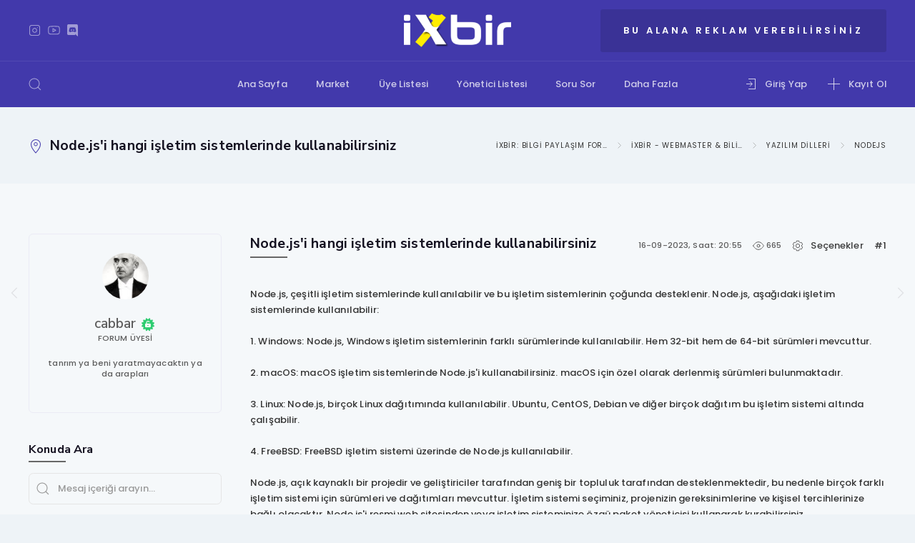

--- FILE ---
content_type: text/html; charset=UTF-8
request_url: https://ixbir.net/konu-node-js-i-hangi-isletim-sistemlerinde-kullanabilirsiniz.html
body_size: 32523
content:
<!DOCTYPE html PUBLIC "-//W3C//DTD XHTML 1.0 Transitional//EN" "http://www.w3.org/TR/xhtml1/DTD/xhtml1-transitional.dtd"> <html xml:lang="tr" lang="tr" xmlns="http://www.w3.org/1999/xhtml" > <head> <title>Node.js'i hangi işletim sistemlerinde kullanabilirsiniz</title> <meta name="description" content="iXbir: Webmaster, Bilişim, E-Ticaret, CSGO, TeamSpeak3, Mta Script, Discord, Script, Google, Adsense, Hosting, CS 1.6 Eklenti Plugin ve Tartışma Forumu" /> <meta http-equiv="Content-Type" content="text/html; charset=UTF-8" /> <meta http-equiv="Content-Script-Type" content="text/javascript" /> <meta name="content-language" content="tr-TR" /> <meta http-equiv="x-ua-compatible" content="ie=edge" /> <meta name="viewport" content="width=device-width, initial-scale=1, maximum-scale=5, viewport-fit=cover"> <meta name="description" content="iXbir: Webmaster, Bilişim, E-Ticaret, CSGO, TeamSpeak3, Mta Script, Discord, Script, Google, Adsense, Hosting, CS 1.6 Eklenti Plugin ve Tartışma Forumu" /> <meta name="keywords" content="mta script, yazılım dilleri, teamspeak3, e-spor, e-ticaret, hosting, domain, instagram takip, facebook beğeni, webmaster, csgo forum, csgo hile, cs 1.6 hile, ts3 banner, csgo hack, cs 1.6 hack, ts3 script, web script, google adsense, cs 1.6, hilesi" /> <meta name="classification" content="Social, Forum, Humans"> <meta name="google-site-verification" content="ifLMK-oNTN5Wa-0WPfMLty3bmabdAmfaDt0bsZGi-mo" /> <meta name="yandex-verification" content="75137a81aa7250db" /> <meta name="category" content="Forum"> <meta name="web_content_type" content="Forum"> <meta name="url" content="https://ixbir.net"> <base href="https://ixbir.net/" /> <meta name="generator" content="mybb" /> <link rel="alternate" type="application/rss+xml" title="Son Aktiviteler (RSS 2.0)" href="https://ixbir.net/syndication.php" /> <link rel="alternate" type="application/atom+xml" title="Son Aktiviteler (Atom 1.0)" href="https://ixbir.net/syndication.php?type=atom1.0" /> <!-- favicon --> <link rel="apple-touch-icon" sizes="180x180" href="/apple-touch-icon.png"> <link rel="icon" type="image/png" sizes="32x32" href="/favicon-32x32.png"> <link rel="icon" type="image/png" sizes="16x16" href="/favicon-16x16.png"> <link rel="manifest" crossorigin="use-credentials" href="/site.webmanifest"/> <link rel="mask-icon" href="/safari-pinned-tab.svg" color="#5bbad5"> <meta name="msapplication-TileColor" content="#2d89ef"> <meta name="theme-color" content="#ffffff"> <link rel="preconnect" href="https://fonts.gstatic.com"> <link href="https://fonts.googleapis.com/css2?family=Nunito+Sans:wght@400;600;700&family=Poppins:wght@400;500;600;700&display=swap" rel="stylesheet"> <script type="text/javascript" src="https://ixbir.net/jscripts/jquery.js?ver=1821"></script> <script type="text/javascript" src="https://ixbir.net/jscripts/jquery.plugins.min.js?ver=1821"></script> <script type="text/javascript" src="https://ixbir.net/jscripts/general.js?ver=1821"></script> <script type="text/javascript" src="https://ixbir.net/themes/ixbir/uikit/js/uikit.min.js?speed=1"></script> <link href="https://ixbir.net/themes/ixbir/uikit/css/uikit.min.css" rel="stylesheet" /> <script type="text/javascript" src="https://ixbir.net/themes/ixbir/uikit/js/uikit-icons.js"></script> <script type="text/javascript" src="https://ajax.googleapis.com/ajax/libs/jquery/1.11.0/jquery.min.js"></script> <link type="text/css" rel="stylesheet" href="css/plugins.bundle.css" /> <link type='text/css' rel='stylesheet' href='https://ixbir.net/css/csscoder.css' /> <link type='text/css' rel='stylesheet' href='https://ixbir.net/css/cssadmin.css' /> <link type='text/css' rel='stylesheet' href='https://ixbir.net/css/cssplatin.css' /> <link type="text/css" rel="stylesheet" href="fontawesome/css/all.css"> <script async src="https://cdn.jsdelivr.net/npm/sweetalert2@9"></script> <script type="text/javascript">
<!--
	lang.unknown_error = "Sebebi bilinmeyen bir hata oluştu.";

	lang.select2_match = "Bir sonuç mevcut, gezinmek için aşağı ve yukarı ok tuşlarını kullanın.";
	lang.select2_matches = "{1} sonuç mevcut, gezinmek için aşağı ve yukarı ok tuşlarını kullanın.";
	lang.select2_nomatches = "Hiçbir sonuç bulunamadı";
	lang.select2_inputtooshort_single = "Lütfen, bir veya daha fazla karakter giriniz";
	lang.select2_inputtooshort_plural = "En az {1} karakter giriniz";
	lang.select2_inputtoolong_single = "Lütfen, bir karakter silin";
	lang.select2_inputtoolong_plural = "Lütfen, {1} karakter silin";
	lang.select2_selectiontoobig_single = "Yanlızca bir öge seçebilirsiniz";
	lang.select2_selectiontoobig_plural = "Yanlızca, {1} öge seçebilirsiniz";
	lang.select2_loadmore = "Sonuçlar yükleniyor&hellip";
	lang.select2_searching = "Aranıyor&hellip;";

	var templates = {
		modal: '<div class=\"modal\">\
	<div style=\"overflow-y: auto; max-height: 400px;\">\
		<table border=\"0\" cellspacing=\"0\" cellpadding=\"5\" class=\"tborder\">\
			<tr>\
				<td class=\"thead\" colspan=\"2\"><strong>__message__</strong></td>\
			</tr>\
			<tr>\
				<td colspan=\"2\" class=\"trow1\">\
				<div style=\"text-align: center\" class=\"modal_buttons\">__buttons__</div></td>\
			</tr>\
		</table>\
	</div>\
</div>',
		modal_button: '<input type=\"submit\" class=\"button\" value=\"__title__\"/>&nbsp;'
	};

	var cookieDomain = ".ixbir.net";
	var cookiePath = "/";
	var cookiePrefix = "";
	var cookieSecureFlag = "1";
	var deleteevent_confirm = "Bu etkinliği silmek istediğinizden emin misiniz?";
	var removeattach_confirm = "Bu ek dosyayı konudan tamamen silmek istediğinize emin misiniz?";
	var loading_text = 'Lütfen Bekleyiniz.<br />Sayfa Yükleniyor...';
	var saving_changes = 'Değişiklikler Kaydediliyor...';
	var use_xmlhttprequest = "1";
	var my_post_key = "b3ff1e2a6e6eddd13aa1d6dc54195c2b";
	var rootpath = "https://ixbir.net";
	var imagepath = "https://ixbir.net/themes/ixbir/images";
  	var yes_confirm = "Evet";
	var no_confirm = "Hayır";
	var MyBBEditor = null;
	var spinner_image = "https://ixbir.net/themes/ixbir/images/spinner.gif";
	var spinner = "<img src='" + spinner_image +"' alt='' />";
	var modal_zindex = 9999;
// -->
</script> <style>.newIcon{padding:4px;margin-right:5px;font-size:11px;border-top-right-radius:7px;border-top-left-radius:2px;border-bottom-left-radius:2px}.newIcon2{padding:5px;margin-left:7px;font-size:11px}.newRed{background:#e01023}.newBlue{background:#058dcc}.newYellow{background:#a600e3}.newGreen{background:#159700}.Begen{background:#098200}.fontEk{position:relative;top:4px;font-size:90%;text-shadow:1px 1px 1px #8a8a8a;color:rgb(255,255,255)}.newEk{display:inline-flex;color:#fff;padding-right:5px;border-radius:2px}.ornek{width:900px;margin:auto}.sola-kaydir{float:left;padding:0 10px 10px 0}.vr{border-left:1px solid #e3e3e3;height:35px}.first-post{margin-top:6rem;background:var(--default);color:var(--gray);box-shadow:var(--shadow-default)}.uk-widget-user{text-align:center;padding:2em;border-width:1px;border-style:solid;border-radius:6px;border-color:#ebebf5}.uk-heading-divider::after{content:"";border-bottom:calc(1.2px + .05em) solid #676767;position:absolute;left:0;bottom:0;width:4rem}.uk-heading-divider{position:relative;padding-bottom:calc(5px + .1em);border-bottom:none!important}.fa-stack-2x{font-size:2em}.fa-stack-1x,.fa-stack-2x{position:absolute;left:0;width:100%;text-align:center}.fa-inverse{color:#fff}.fa-stack-1x{line-height:inherit}#special1{font-size:9px;position:relative;line-height:18px}#special1 .fa-certificate{color:#2ecc71}#special2{font-size:9px;position:relative;line-height:18px}#special2 .fa-certificate{background:linear-gradient(90deg,rgba(235,122,68,1) 0%,rgba(242,160,60,1) 50%,rgba(250,201,52,1) 100%);-webkit-background-clip:text;-webkit-text-fill-color:transparent}#special3{font-size:9px;position:relative;line-height:18px}#special3 .fa-certificate{color:#0141a4}#special4{font-size:9px;position:relative;line-height:18px}#special4 .fa-certificate{color:#00897d}#special5{font-size:9px;position:relative;line-height:18px}#special5 .fa-certificate{color:#dd1602}</style> <link rel="stylesheet" href="https://ixbir.net/jscripts/fancybox/jquery.fancybox.min.css" type="text/css" media="screen" /> <script type="text/javascript" src="https://ixbir.net/jscripts/fancybox/jquery.fancybox.min.js"></script> <script type="text/javascript" src="https://ixbir.net/jscripts/mybbfancybox.js"></script> <script type="text/javascript">
	<!--
	MyBBFancyBox.setup({
		clickToEnlarge: "Click to enlarge",
		CLOSE: "Close",
		NEXT: "Next",
		PREV: "Previous",
		ERROR: "The requested content cannot be loaded.<br/>Please try again later.",
		PLAY_START: "Start slideshow",
		PLAY_STOP: "Pause slideshow",
		FULL_SCREEN: "Full screen",
		THUMBS: "Thumbnails",
		DOWNLOAD: "Download",
		SHARE: "Share",
		ZOOM: "Zoom",
		MINIMIZE: "Minimize",
	}, {
		perpostgallery: true,
		protect: true,
		loop: true,
		infobar: true,
		arrows: true,
		thumbs: {
			autoStart: false,
			hideOnClose: true
		},
		buttons: [ 'thumbs','share','download','zoom','minimize','close' ],
		btnTpl: {
			minimize:
			'<button data-fancybox-minimize class="fancybox-button fancybox-button--minimise" title="{{MINIMIZE}}"><svg xmlns="http://www.w3.org/2000/svg" viewBox="0 0 445 445"><g fill="#010002"><path d="M440.3 4.7a15.9 15.9 0 0 0-22.5 0L286 136.5V47.7a16 16 0 0 0-31.7 0V175l1.2 6 3.3 5 .1.2h.2l5 3.4 6 1.2h127.2a16 16 0 0 0 0-31.8h-88.8L440.3 27.2a16 16 0 0 0 0-22.5zM180.9 255.5l-6-1.2H47.6a16 16 0 0 0 0 31.8h88.7L4.7 417.8A15.9 15.9 0 1 0 27 440.3L159 308.5v88.8a16 16 0 0 0 31.8 0V270.2l-1.2-6a16 16 0 0 0-8.6-8.7z"/></g></svg><svg xmlns="http://www.w3.org/2000/svg" viewBox="0 0 381.4 381.4"><path d="M380.1 9.8c-1.6-3.9-4.7-7-8.5-8.6L365.5 0h-159a16 16 0 0 0 0 31.8h120.6L31.8 327V206.6a15.9 15.9 0 0 0-31.8 0v159l1.2 6 3.3 5 .1.1.2.1 5 3.4 6 1.2h159a16 16 0 0 0 0-31.8H54.3L349.6 54.3v120.5a16 16 0 0 0 31.8 0v-159l-1.3-6z" fill="#010002"/></svg></button>'
		}
	});
	// -->
	</script> <script type="text/javascript">
	<!--
	var quickdelete_confirm = "Bu mesajı silmek istediğinizden emin misiniz?";
        var quickrestore_confirm = "Bu mesajı onarmak/geri getirmek istediğinizden emin misiniz?";
        var allowEditReason = "1";
        lang.save_changes = "Kaydet";
        lang.cancel_edit = "Vazgeç";
        lang.quick_edit_update_error = "Cevabınız düzenlenirken bir hata oluştu:";
        lang.quick_reply_post_error = "Cevabınız eklenirken bir hata oluştu:";
        lang.quick_delete_error = "Cevabınız silinirken bir hata oluştu:";
        lang.quick_delete_success = "Mesaj Başarıyla silindi.";
        lang.quick_delete_thread_success = "Konu Başarıyla silindi.";
        lang.quick_restore_error = "Mesaj onarılırken/geri getirilirken bir hata oluştu:";
        lang.quick_restore_success = "Mesaj başarıyla onarılıp/geri getirildi.";
        lang.editreason = "Sebep";
        lang.post_deleted_error = "Bu eylemi silinmiş bir gönderiye gerçekleştiremezsiniz.";
        lang.softdelete_thread = "Konuyu Gizle/Geçici Sil";
        lang.restore_thread = "Konuyu Göster/Geri Getir";
	//-->
    </script> <!-- jeditable (jquery) --> <script type="text/javascript" src="https://ixbir.net/jscripts/report.js?ver=1820"></script> <script type="text/javascript" src="https://ixbir.net/jscripts/jeditable/jeditable.min.js"></script> <script type="text/javascript" src="https://ixbir.net/jscripts/thread.js?ver=1822"></script> <link href="https://ixbir.net/themes/ixbir/uikit/css/mention.min.css" rel="stylesheet" /> <script type="text/javascript" src="https://ixbir.net/jscripts/thankyoulike.min.js?ver=30309"></script> <script type="text/javascript">
<!--
	var tylEnabled = "1";
	var tylDisplayGrowl = "1";
	var tylCollapsible = "1";
	var tylCollDefault = "open";
	var tylUser = "0";
	var tylSend = "Bu gönderiye Teşekkür ederim eklendi.";
	var tylRemove = "Teşekkür ederim bu gönderiden kaldırıldı.";
// -->
</script> <meta name="description" content="Node.js, çeşitli işletim sistemlerinde kullanılabilir ve bu işletim sistemlerinin çoğunda desteklenir. Node.js, aşağıdaki işletim sistemlerinde kullanılabilir:" />
<link rel="canonical" href="https://ixbir.net/konu-node-js-i-hangi-isletim-sistemlerinde-kullanabilirsiniz.html" />
</head> <body> <header class="uk-light" uk-header> <div class="uk-header-top uk-visible@m"> <div class="uk-container uk-container-large"> <div class="uk-grid-small uk-grid-match uk-child-width-expand uk-flex-middle" uk-grid> <div> <div class="uk-panel" uk-social> <ul class="uk-iconnav"> <li><a href="https://www.instagram.com/ixbirnet/" target="blank" uk-icon="icon: instagram; ratio: .85" title="Instagram"></a></li> <li><a href="https://www.youtube.com/channel/UCnPlleYNCHZl6qalaiXv7mw" target="blank" uk-icon="icon: youtube; ratio: .85" title="YouTube"></a></li> <li><a href="https://discord.gg/ixbir" target="blank" title="Discord Sunucumuz" uk-icon="icon: discord; ratio: .85"></a></li> </ul> </div> </div> <div class="uk-width-auto"> <div class="uk-panel"> <a href="https://ixbir.net/" class="uk-logo"><img src="./css/ixbirnet/ixbirnetLogo.png" alt="iXbir.net Logo" loading="lazy" width="150" height="25"></a> </div> </div> <div> <div class="uk-panel"> <div class="uk-header-ads"> <div class="uk-margin-small uk-text-center" style="margin-bottom:0px;"> <a href="https://ixbir.net/shop">Bu Alana Reklam Verebilirsiniz</a> </div> </div> </div> </div> </div> </div> </div> <div uk-sticky style="z-index: 999;" media="@m" cls-active="uk-navbar-sticky" sel-target=".uk-navbar-container"> <div class="uk-navbar-container"> <div class="uk-container uk-container-large"> <nav uk-navbar> <div class="uk-navbar-left"> <a href="#mobile_menu" uk-toggle class="uk-navbar-toggle uk-hidden@m"><span uk-icon="icon: menu"></span></a> <div class="uk-visible@m"> <a class="uk-navbar-toggle" uk-search-icon href="#"><span hidden>Arama</span></a> <div class="uk-drop" uk-drop="mode: click; pos: right-center; offset: 0"> <form action="https://ixbir.net/search.php" class="uk-search uk-search-navbar uk-width-1-1"> <input class="uk-search-input" name="keywords" type="text" placeholder="iXbir'de arayın..." autofocus> <input type="hidden" name="action" value="do_search" /> <input type="hidden" name="postthread" value="1" /> </form> </div> </div> </div> <div class="uk-navbar-center"> <a href="https://ixbir.net/index" class="uk-hidden@m"><img src="./css/ixbirnet/xbirikon.png" alt="iXbir.net" width="30" height="30"></a> <ul class="uk-navbar-nav uk-visible@m"> <li ><a href="https://ixbir.net/index">Ana Sayfa</a></li> <li ><a href="https://ixbir.net/shop">Market</a></li> <li ><a href="https://ixbir.net/memberlist">Üye Listesi</a></li> <li ><a href="https://ixbir.net/showteam">Yönetici Listesi</a></li> <li ><a href="https://ixbir.net/ticket">Soru Sor</a></li> <li><a href="javascript:void(0)">Daha Fazla</a></li> <div class="uk-navbar-dropdown" uk-drop="mode: click; boundary: !nav; boundary-align: true; pos: bottom-justify; animation: uk-animation-slide-top-small;"> <div class="uk-grid-match uk-child-width-expand" uk-grid> <div class="uk-width-1-3"> <div class="uk-inline-clip"> <img uk-img="data-src:https://ixbir.net/images/find_search.svg" sizes="(min-width: 400px) 400px, 100vw" width="400" height="250" alt="find_search" uk-svg> </div> </div> <div> <ul class="uk-nav uk-navbar-dropdown-nav"> <li class="uk-nav-header">Navigasyon</li> <li><a href="https://ixbir.net/arsiv">Arşiv</a></li> <li><a href="https://ixbir.net/misc.php?action=help">Yardım</a></li> <li><a href="https://ixbir.net/contact">İletişim</a></li> <li><a href="https://ixbir.net/about">Hakkımızda</a></li> <li><a href="https://ixbir.net/basvurular">Tüm Başvurular</a></li> </ul> </div> <div> <ul class="uk-nav uk-navbar-dropdown-nav"> <li class="uk-nav-header">Kategoriler</li> <li><a href="forum-ixbir-alisveris-uzmanlik-alanlari-kategorisi.html">Alışveriş Kategorisi</a></li> <li><a href="forum-ixbir-webmaster-kategorisi.html">Webmaster Kategorisi</a></li> <li><a href="forum-ixbir-bilisim-kategorisi.html">Bilişim Kategorisi</a></li> <li><a href="forum-ixbir-oyunlar-kategorisi.html">Oyunlar Kategorisi</a></li> <li><a href="forum-ixbir-uygulamalar-sosyal-medya-kategorisi.html">Uygulamalar Kategorisi</a></li> </ul> </div> <div> <ul class="uk-nav uk-navbar-dropdown-nav"> <li class="uk-nav-header">Daha Fazla</li> <li><a href="konu-kurallar-ixbir-net--27171.html">Kurallar</a></li> <li><a href="forum-duyurular.html">Duyurular</a></li> <li><a href="usercp.php?action=drafts">Konu Stoklarım</a></li> <li><a href="usercp.php?action=subscriptions">Takip Edilen Konular</a></li> <li><a href="usercp.php?action=forumsubscriptions">Takip Edilen Kategoriler</a></li> </ul> </div> </div> </div> </li> </ul> </div> <div class="uk-navbar-right"> <ul class="uk-navbar-nav"> <li> <a href="https://ixbir.net/member.php?action=login" uk-toggle="target: #login-modal"> <i uk-icon="icon: sign-in" class="uk-margin-small-right"></i> <span class="uk-visible@s">Giriş Yap</span> </a> </li> <li> <a href="https://ixbir.net/member.php?action=register"> <i uk-icon="icon: plus" class="uk-margin-small-right"></i> <span class="uk-visible@s">Kayıt Ol</span> </a> </li> </ul> <div id="login-modal" uk-modal> <div class="uk-modal-dialog uk-modal-body"> <button class="uk-modal-close-default" type="button" uk-close></button> <h2 class="uk-modal-title">Giriş Yap</h2> <form method="post" action="https://ixbir.net/member.php" uk-form class="uk-form-stacked"> <input name="action" type="hidden" value="do_login" /> <input name="url" type="hidden" value="" /> <input name="quick_login" type="hidden" value="1" /> <input name="my_post_key" type="hidden" value="b3ff1e2a6e6eddd13aa1d6dc54195c2b" /> <div> <div class="uk-form-label">Kullanıcı Adı</div> <div class="uk-form-controls"> <div class="uk-inline uk-width"> <span class="uk-form-icon" uk-icon="icon: user"></span> <input name="quick_username" id="quick_login_username" type="text" value="" class="uk-input initial_focus"> </div> </div> </div> <div class="uk-margin"> <div class="uk-form-label">Şifre</div> <div class="uk-form-controls"> <div class="uk-inline uk-width"> <span class="uk-form-icon" uk-icon="icon: lock"></span> <input name="quick_password" id="quick_login_password" type="password" value="" class="uk-input"> <a href="javascript:void(0)" onclick="togglePassword()" uk-icon="icon: eye" class="uk-text-meta uk-position-center-right uk-margin-small-right" uk-tooltip title="Şifre Göster / Gizle"></a> </div> <a href="https://ixbir.net/member.php?action=lostpw" class="uk-display-block uk-text-meta uk-margin-small-top">Şifremi Unuttum?</a> </div> </div> <div class="uk-margin"> <div class="uk-text-center"> <input name="submit" type="submit" class="uk-button uk-button-primary uk-button-radius-medium" value="Giriş Yap" /> </div> </div> <script>
function togglePassword() {
	var element = document.getElementById('quick_login_password');
	element.type = (element.type == 'password' ? 'text' : 'password');
}
</script> <input name="quick_remember" id="quick_login_remember" type="checkbox" value="yes" class="checkbox" checked="checked" hidden/> </form> </div> </div> <script type="text/javascript">
$("#quick_login input[name='url']").val($(location).attr('href'));
</script> </div> </nav> </div> </div> </div> </header> <script type="text/javascript"><!--
try { jQuery.fn.editable.defaults.placeholder=""; } catch(x) {}
// -->
</script> <section class="uk-section-small uk-section" id="uk-breadcrumbs"> <div class="uk-container uk-container-large"> <div > <div class="uk-grid-small uk-child-width-1-2@s uk-text-uppercase uk-grid-margin uk-flex-middle" uk-grid> <div><h1 class="uk-h3 uk-line-break-anywhere"><i uk-icon="icon: location" class="uk-margin-small-right" style="color: var(--theme-color)"></i>Node.js'i hangi işletim sistemlerinde kullanabilirsiniz</h1></div> <div> <ul class="uk-breadcrumb uk-margin-remove uk-flex-right@s"> <li><a href="https://ixbir.net/index.php">iXbir: Bilgi Paylaşım Forumu</a></li> <li><a href="forum-ixbir-webmaster-bilisim-kategorisi.html">iXbir - Webmaster &amp; Bilişim Kategorisi</a></li> <li><a href="forum-yazilim-dilleri.html">Yazılım Dilleri</a></li> <li><a href="forum-nodejs.html?page=2">NodeJS</a></li> </ul> </div> </div> </div> </div> </section> <a name="pid283148" id="pid283148"></a> <section class="uk-section-default uk-section"> <div class="uk-container uk-container-large"> <div uk-grid class="uk-child-width-1-1 uk-flex-row-reverse"> <div class="uk-width-3-4@m"> <div class="uk-grid-medium uk-grid-match uk-child-width-1-1" uk-grid> <div class="uk-width-expand@m"> <h1 class="uk-h3 uk-heading-divider uk-margin-remove">Node.js'i hangi işletim sistemlerinde kullanabilirsiniz</h1> </div> <div class="uk-width-1-1 uk-text-center uk-hidden@m"> <div class="uk-panel"> <img class="uk-border-circle uk-post-mini-avatar uk-margin-small-right lazy" data-src="https://ixbir.net/uploads/avatars/avatar_95112.jpg?dateline=1666128437" data-srcset="https://ixbir.net/uploads/avatars/avatar_95112.jpg?dateline=1666128437 25w" sizes="(min-width: 25px) 25px, 100vw" width="25" height="25" alt="avatar" loading="lazy" uk-img> <a href="https://ixbir.net/uye-cabbar.html"><span style="color: var(--gray); font-weight:600;">cabbar</span></a> <span class="fa fa-stack fa-lg" id="special1" uk-tooltip="title: 2 Adımlı Giriş Etkin; pos: top;" title="" aria-expanded="false"> <i class="fa fa-certificate fa-stack-2x"></i><i class="fa fa-unlock-alt fa-stack-1x fa-inverse"></i> </span> <div class="uk-text-meta uk-margin-small"> Forum Üyesi </div> </div> </div> <div class="uk-width-auto@m uk-visible@m"> <div class="uk-grid-small uk-flex-middle" uk-grid> <div class="uk-text-meta">16-09-2023, Saat: 20:55</div> <div class="uk-text-meta"> <i uk-icon="icon: eye; ratio: .8" uk-tooltip="Görüntüleme"></i> 665 </div> <div> <a id="options-283148"><i uk-icon="icon: cog; ratio: .8;" class="uk-margin-small-right"></i>Seçenekler</a> <div uk-dropdown="toggle: #options-283148; pos: bottom-center" class="uk-dropdown"> <ul class="uk-nav uk-dropdown-nav"> </ul> </div> </div> <div> <span> <a class="uk-link-reset" href="javascript:void(0);" uk-tooltip title="Node.js'i hangi işletim sistemlerinde kullanabilirsiniz" id="posturl-283148">#1</a> </span> <div uk-drop="toggle: #posturl-283148; pos: bottom-center"> <div class="uk-card uk-card-body uk-card-small uk-card-default uk-border-radius-medium uk-text-left"> <h6 class="uk-text-bold">Yorumu Paylaş</h6> <div class="uk-grid-small uk-flex-wrap" uk-grid> <a href="https://www.facebook.com/sharer.php?u=https://ixbir.net/konu-node-js-i-hangi-isletim-sistemlerinde-kullanabilirsiniz.html?pid=283148#pid283148" class="facebook" uk-tooltip title="Facebook'da Paylaş" target="_blank"><i uk-icon="icon: facebook; ratio: 1"></i></a> <a href="https://twitter.com/intent/tweet?url=https://ixbir.net/konu-node-js-i-hangi-isletim-sistemlerinde-kullanabilirsiniz.html?pid=283148#pid283148" class="twitter" uk-tooltip title="Twitter'da Paylaş" target="_blank"><i uk-icon="icon: twitter; ratio: 1"></i></a> <a href="https://api.whatsapp.com/send?text=https://ixbir.net/konu-node-js-i-hangi-isletim-sistemlerinde-kullanabilirsiniz.html?pid=283148#pid283148" class="whatsapp" uk-tooltip title="Whatsapp'da Paylaş" target="_blank"><i uk-icon="icon: whatsapp; ratio: 1"></i></a> <a href="/cdn-cgi/l/email-protection#[base64]" class="mail" uk-tooltip title="Posta'da Paylaş" target="_blank"><i uk-icon="icon: mail; ratio: 1"></i></a> <a href="https://pinterest.com/pin/create/bookmarklet/?url=https://ixbir.net/konu-node-js-i-hangi-isletim-sistemlerinde-kullanabilirsiniz.html?pid=283148#pid283148" class="pinterest" uk-tooltip title="Pinterest'de Paylaş" target="_blank"><i uk-icon="icon: pinterest; ratio: 1"></i></a> <a href="https://reddit.com/submit?url=https://ixbir.net/konu-node-js-i-hangi-isletim-sistemlerinde-kullanabilirsiniz.html?pid=283148#pid283148" class="reddit" uk-tooltip title="Reddit'de Paylaş" target="_blank"><i uk-icon="icon: reddit; ratio: 1"></i></a> <a href="https://www.tumblr.com/widgets/share/tool?canonicalUrl=https://ixbir.net/konu-node-js-i-hangi-isletim-sistemlerinde-kullanabilirsiniz.html?pid=283148#pid283148" class="tumblr" uk-tooltip title="Tumblr'da Paylaş" target="_blank"><i uk-icon="icon: tumblr; ratio: 1"></i></a> </div> <div class="uk-margin-small"> <input type="text" class="uk-input" value="https://ixbir.net/konu-node-js-i-hangi-isletim-sistemlerinde-kullanabilirsiniz.html?pid=283148#pid283148" onclick="this.select();"> </div> </div> <script data-cfasync="false" src="/cdn-cgi/scripts/5c5dd728/cloudflare-static/email-decode.min.js"></script><script type="text/javascript">
    $(function(){
        $(document).on('click','input[type=text]',function(){ this.select(); });
    });
</script> </div> </div> </div> </div> <div class="uk-width-1-1 uk-hidden@m"><hr></div> </div> <div class="post_body uk-margin-medium scaleimages" id="pid_283148"> Node.js, çeşitli işletim sistemlerinde kullanılabilir ve bu işletim sistemlerinin çoğunda desteklenir. Node.js, aşağıdaki işletim sistemlerinde kullanılabilir:<br /> <br /> 1. Windows: Node.js, Windows işletim sistemlerinin farklı sürümlerinde kullanılabilir. Hem 32-bit hem de 64-bit sürümleri mevcuttur.<br /> <br /> 2. macOS: macOS işletim sistemlerinde Node.js'i kullanabilirsiniz. macOS için özel olarak derlenmiş sürümleri bulunmaktadır.<br /> <br /> 3. Linux: Node.js, birçok Linux dağıtımında kullanılabilir. Ubuntu, CentOS, Debian ve diğer birçok dağıtım bu işletim sistemi altında çalışabilir.<br /> <br /> 4. FreeBSD: FreeBSD işletim sistemi üzerinde de Node.js kullanılabilir.<br /> <br /> Node.js, açık kaynaklı bir projedir ve geliştiriciler tarafından geniş bir topluluk tarafından desteklenmektedir, bu nedenle birçok farklı işletim sistemi için sürümleri ve dağıtımları mevcuttur. İşletim sistemi seçiminiz, projenizin gereksinimlerine ve kişisel tercihlerinize bağlı olacaktır. Node.js'i resmi web sitesinden veya işletim sisteminize özgü paket yöneticisi kullanarak kurabilirsiniz.<br /> <br />  <br /> <hr class="mycode_hr" /> <img src="https://cdn.wmaraci.com/nedir/node.js.png" alt="[Resim: node.js.png]" class="mycode_img" /><br /> <hr class="mycode_hr" /> </div> <div style="display: none;" class="uk-margin" id="tyl_283148"> <div class="uk-tile uk-padding-xsmall uk-tile-muted uk-border-radius-small"> <span id="tyl_title_283148" style="" class="uk-text-meta uk-margin-small-right uk-visible@s"><span uk-icon="icon: thumbs-up; ratio: .6" class="uk-text-green"></span> Beğenenler : </span> <span id="tyl_data_283148" style=""></span> </div> </div> <div class="uk-grid-margin uk-grid-small uk-flex-between" uk-margin uk-grid> <ul class="uk-post-button"> <li></li> </ul> <ul class="uk-post-button"> </ul> </div> <!-- --> </div> <div class="uk-width-1-4 uk-visible@m"> <div class="uk-grid-margin uk-child-width-1-1" uk-grid> <div> <div class="uk-widget-user"> <div uk-grid class="uk-grid-medium uk-child-width-1-1"> <div class="uk-widget-user-avatar"> <a href="uye-cabbar.html"><img class="uk-border-circle" data-src="https://ixbir.net/uploads/avatars/avatar_95112.jpg?dateline=1666128437?fit=crop&amp;w=65&amp;h=65&amp;q=80" data-srcset="https://ixbir.net/uploads/avatars/avatar_95112.jpg?dateline=1666128437?fit=crop&amp;w=65&amp;h=65&amp;q=80 65w" sizes="(min-width: 65px) 65px, 100vw" width="65" height="65" alt="deneme" uk-img></a> </div> <div class="uk-widget-user-nickname"> <h4 class="uk-h3 uk-margin-remove uk-link-reset"><a href="https://ixbir.net/uye-cabbar.html"><span style="color: var(--gray); font-weight:600;">cabbar</span></a> <span class="fa fa-stack fa-lg" id="special1" uk-tooltip="title: 2 Adımlı Giriş Etkin; pos: top;" title="" aria-expanded="false"> <i class="fa fa-certificate fa-stack-2x"></i><i class="fa fa-unlock-alt fa-stack-1x fa-inverse"></i> </span></h4> <div class="uk-text-meta uk-text-uppercase">Forum Üyesi</div> <!-- <img width="175" height="35" alt="Kayıtlı Üye Grubu" title="Kayıtlı Üye Grubu" uk-img="data-src:ranks/kayitliuye2.png" uk-svg /> --> </div> <div class="uk-widget-user-info uk-text-meta"> tanrım ya beni yaratmayacaktın ya da arapları </div> <div class="uk-widget-user-social"> <ul class="uk-iconnav uk-flex-center"> </ul> </div> </div> </div> </div> <div> <h3 class="uk-h4 uk-heading-divider">Konuda Ara</h3> <div class="uk-margin"> <form class="uk-search uk-search-default protected uk-width-1-1" action="search.php" method="post"> <span uk-search-icon></span> <input class="uk-search-input" type="text" name="keywords" placeholder="Mesaj içeriği arayın..."> <input type="hidden" name="action" value="thread" /> <input type="hidden" name="tid" value="30082" /> </form> </div> </div> <!-- yakında <div> <h3 class="uk-h4 uk-heading-divider">Etiketler</h3> <div class="uk-grid-margin-small uk-grid-small" uk-grid> <div><span class="uk-badge">deneme</span></div> <div><span class="uk-badge">konu</span></div> <div><span class="uk-badge">başlığı</span></div> </div> </div>--> </div> </div> </div> </div> </section> <section class="uk-section-muted uk-sections-small uk-section"> <div class="uk-container uk-container-large"> <div class="uk-grid-small uk-child-width-1-3@s uk-flex-middle uk-grid-margin" uk-grid> <div> <div class="uk-h3"> 1 Yorum </div> </div> <div class="uk-text-center@s"> </div> <div class="uk-text-right@s"> </div> </div> <div id="posts"> <a name="pid283158" id="pid283158"></a> <div class="post uk-card uk-card-default uk-card-body uk-card-small uk-border-radius-medium uk-margin-medium" style="" id="post_283158"> <div class="uk-grid-medium" uk-grid> <div class="uk-width-1-5 uk-text-center uk-visible@m"> <h3 class="uk-h5 uk-margin-remove"><a href="https://ixbir.net/uye-cabbar.html"><span style="color: var(--gray); font-weight:600;">cabbar</span></a> <span class="fa fa-stack fa-lg" id="special1" uk-tooltip="title: 2 Adımlı Giriş Etkin; pos: top;" title="" aria-expanded="false"> <i class="fa fa-certificate fa-stack-2x"></i><i class="fa fa-unlock-alt fa-stack-1x fa-inverse"></i> </span></h3> <div class="uk-usertitle uk-text-meta">Forum Üyesi</div> <div class="uk-userstars"><span class="uk-post-dot uk-post-dot-stabilizer/assets/images/star/19.png"></span><br /></div> <div class="uk-position-relative uk-margin"> <a href="uye-cabbar.html"> <img class="uk-border-circle uk-post-avatar lazy" data-src="https://ixbir.net/uploads/avatars/avatar_95112.jpg?dateline=1666128437" data-srcset="https://ixbir.net/uploads/avatars/avatar_95112.jpg?dateline=1666128437 100w" sizes="(min-width: 100px) 100px, 100vw" width="100" height="100" alt="deneme" loading="lazy" uk-img> </a> <span class="postbit-status postbit-offline"></span> </div> <img width="175" height="35" alt="Kayıtlı Üye Grubu" title="Kayıtlı Üye Grubu" uk-img="data-src:ranks/kayitliuye2.png" uk-svg /> <div id="uk-post-userInfo" class="uk-margin-top"> <div class="uk-post-user-info uk-margin-small"> <div uk-grid class="uk-grid-xsmall uk-grid-margin uk-child-width-1-1 uk-text-small uk-text-left"> <div> <div class="uk-grid-small uk-child-width-expand" uk-grid> <div><i uk-icon="icon: comments; ratio: .6" title="Konular"></i><span class="uk-margin-small-left uk-visible@m">Konular</span></div> <div class="uk-text-right uk-text-muted uk-width-auto">2,028</div> </div> </div> <div> <div class="uk-grid-small uk-child-width-expand" uk-grid> <div><i uk-icon="icon: commenting; ratio: .6" title="Yorumlar"></i><span class="uk-margin-small-left uk-visible@m">Yorumlar</span></div> <div class="uk-text-right uk-text-muted uk-width-auto">4,316</div> </div> </div> <div> <div class="uk-grid-small uk-child-width-expand" uk-grid> <div><i uk-icon="icon: heart; ratio: .6" title="Rep Puanı"></i><span class="uk-margin-small-left uk-visible@m">Rep Puanı</span></div> <div class="uk-text-right uk-text-muted uk-width-auto"> <a href="reputation.php?uid=95112" class="uk-link-reset"><span class="reputation_positive">9</span></a> </div> </div> </div> </div> </div> <div class="uk-post-user-info-toggle"> <a href="" uk-toggle="target: #post_283158 #uk-post-userInfo; cls: uk-active; animation: uk-animation-slide-top-small, uk-animation-slide-bottom-small"> <span><i uk-icon="icon: chevron-down; ratio: .7"></i></span> <span><i uk-icon="icon: chevron-up; ratio: .7"></i></span> </a> </div> </div> <br />Çözdüğü Konu: 0 </div> <div class="uk-width-expand@m"> <div class="uk-post-head"> <div class="uk-grid-small uk-flex-top" uk-grid> <div class="uk-width-expand"> <div uk-grid class="uk-grid-xsmall uk-flex-middle uk-text-small"> <div class="uk-width-auto uk-hidden@m"> <img class="uk-border-circle uk-post-mini-avatar uk-margin-small-right lazy" data-src="https://ixbir.net/uploads/avatars/avatar_95112.jpg?dateline=1666128437" data-srcset="https://ixbir.net/uploads/avatars/avatar_95112.jpg?dateline=1666128437 25w" sizes="(min-width: 25px) 25px, 100vw" width="25" height="25" alt="avatar" loading="lazy" uk-img> </div> <div class="uk-width-auto uk-hidden@m"> <a href="https://ixbir.net/uye-cabbar.html"><span style="color: var(--gray); font-weight:600;">cabbar</span></a> <span class="fa fa-stack fa-lg" id="special1" uk-tooltip="title: 2 Adımlı Giriş Etkin; pos: top;" title="" aria-expanded="false"> <i class="fa fa-certificate fa-stack-2x"></i><i class="fa fa-unlock-alt fa-stack-1x fa-inverse"></i> </span> <br> 17-09-2023, Saat: 20:54 </div> <div class="uk-width-expand uk-visible@m"> 17-09-2023, Saat: 20:54 <span class="post_edit" id="edited_by_283158"></span> </div> </div> </div> <div> <a id="options-283158" uk-icon="icon: cog; ratio: .85;" class="uk-margin-small-right"></a> <span class="uk-margin-small-left"> <span> <a class="uk-link-reset" href="javascript:void(0);" uk-tooltip title="Cvp: Node.js'i hangi işletim sistemlerinde kullanabilirsiniz" id="posturl-283158">#2</a> </span> <div uk-drop="toggle: #posturl-283158; pos: bottom-center"> <div class="uk-card uk-card-body uk-card-small uk-card-default uk-border-radius-medium uk-text-left"> <h6 class="uk-text-bold">Yorumu Paylaş</h6> <div class="uk-grid-small uk-flex-wrap" uk-grid> <a href="https://www.facebook.com/sharer.php?u=https://ixbir.net/konu-node-js-i-hangi-isletim-sistemlerinde-kullanabilirsiniz.html?pid=283158#pid283158" class="facebook" uk-tooltip title="Facebook'da Paylaş" target="_blank"><i uk-icon="icon: facebook; ratio: 1"></i></a> <a href="https://twitter.com/intent/tweet?url=https://ixbir.net/konu-node-js-i-hangi-isletim-sistemlerinde-kullanabilirsiniz.html?pid=283158#pid283158" class="twitter" uk-tooltip title="Twitter'da Paylaş" target="_blank"><i uk-icon="icon: twitter; ratio: 1"></i></a> <a href="https://api.whatsapp.com/send?text=https://ixbir.net/konu-node-js-i-hangi-isletim-sistemlerinde-kullanabilirsiniz.html?pid=283158#pid283158" class="whatsapp" uk-tooltip title="Whatsapp'da Paylaş" target="_blank"><i uk-icon="icon: whatsapp; ratio: 1"></i></a> <a href="/cdn-cgi/l/email-protection#[base64]" class="mail" uk-tooltip title="Posta'da Paylaş" target="_blank"><i uk-icon="icon: mail; ratio: 1"></i></a> <a href="https://pinterest.com/pin/create/bookmarklet/?url=https://ixbir.net/konu-node-js-i-hangi-isletim-sistemlerinde-kullanabilirsiniz.html?pid=283158#pid283158" class="pinterest" uk-tooltip title="Pinterest'de Paylaş" target="_blank"><i uk-icon="icon: pinterest; ratio: 1"></i></a> <a href="https://reddit.com/submit?url=https://ixbir.net/konu-node-js-i-hangi-isletim-sistemlerinde-kullanabilirsiniz.html?pid=283158#pid283158" class="reddit" uk-tooltip title="Reddit'de Paylaş" target="_blank"><i uk-icon="icon: reddit; ratio: 1"></i></a> <a href="https://www.tumblr.com/widgets/share/tool?canonicalUrl=https://ixbir.net/konu-node-js-i-hangi-isletim-sistemlerinde-kullanabilirsiniz.html?pid=283158#pid283158" class="tumblr" uk-tooltip title="Tumblr'da Paylaş" target="_blank"><i uk-icon="icon: tumblr; ratio: 1"></i></a> </div> <div class="uk-margin-small"> <input type="text" class="uk-input" value="https://ixbir.net/konu-node-js-i-hangi-isletim-sistemlerinde-kullanabilirsiniz.html?pid=283158#pid283158" onclick="this.select();"> </div> </div> <script data-cfasync="false" src="/cdn-cgi/scripts/5c5dd728/cloudflare-static/email-decode.min.js"></script><script type="text/javascript">
    $(function(){
        $(document).on('click','input[type=text]',function(){ this.select(); });
    });
</script> </div> </span> <div uk-dropdown="toggle: #options-283158; pos: bottom-center" class="uk-dropdown"> <ul class="uk-nav uk-dropdown-nav"> </ul> </div> </div> </div> </div> <div class="uk-post-content uk-margin-top"> <div class="post_body uk-margin scaleimages" id="pid_283158">İşinize yaracak bilgiler</div> <div class="uk-text-meta" id="post_meta_283158"> <!-- <div class="rin-qc" style="display: none;" id="qr_pid_283158"><span>Cevapla</span></div> <script type="text/javascript">
	$(document).ready(function() {
		quick_quote(283158,'cabbar',1694973243);
	});
</script> --> <div class="float_right"></div> </div> <div class="uk-grid-margin uk-grid-small uk-flex-between" uk-margin uk-grid> <ul class="uk-post-button"> <li></li> </ul> <ul class="uk-post-button"> <li><a href="newreply.php?tid=30082&amp;replyto=283158" title="Bu kişinin yorumunu alıntılayarak, kısmen bu kişinin yorumuna cevap vermiş olursunuz." class="postbit_quote postbit_mirage"><span>Alıntı Yap</span></a></li> </ul> </div> </div> <div style="display: none;" class="uk-margin" id="tyl_283158"> <div class="uk-tile uk-padding-xsmall uk-tile-muted uk-border-radius-small"> <span id="tyl_title_283158" style="" class="uk-text-meta uk-margin-small-right uk-visible@s"><span uk-icon="icon: thumbs-up; ratio: .6" class="uk-text-green"></span> Beğenenler : </span> <span id="tyl_data_283158" style=""></span> </div> </div> </div> </div> </div> </div> <div class="uk-grid-small uk-child-width-1-3@s uk-flex-middle uk-grid-margin" uk-grid> <div> </div> <div class="uk-text-center@s"> </div> <div class="uk-text-right@s"> </div> </div> <br class="clear" /> <br class="clear" /> <div class="uk-card uk-card-default uk-padding-small uk-border-radius-medium"> <div class="uk-grid-xsmall uk-text-small" uk-grid> <div><i uk-icon="icon: eye; ratio: .8" class="uk-text-pink uk-margin-small-right"></i><span class="uk-visible@s">Konuyu Okuyanlar:</span></div> <div>1 Ziyaretçi</div> </div> </div> <div class="uk-float-right uk-margin"> </div> </div> </section> <div class="uk-post-arrows uk-visible@s"> <div class="uk-post-arrows-left"><i uk-icon="icon: chevron-left; ratio: 1.2"></i><span class="previous_post_link"><a href="konu-node-js-i-hangi-isletim-sistemlerinde-kullanabilirsiniz.html?action=nextoldest" rel="prev">Önceki Konu</a></span></div> <div class="uk-post-arrows-right"><i uk-icon="icon: chevron-right; ratio: 1.2"></i><span class="next_post_link"><a href="konu-node-js-i-hangi-isletim-sistemlerinde-kullanabilirsiniz.html?action=nextnewest" rel="next">Sonraki Konu</a></span></div> </div> <section class="uk-section-muted uk-section-xsmall uk-section"> <div class="uk-container uk-container-large"> <div class="uk-position-relative uk-visible-toggle uk-margin" tabindex="-1" uk-slider="autoplay: true; sets: true; pause-on-hover: false; autoplay-interval: 4000"> <div class="uk-slider-container uk-padding-xsmall"> <ul class="uk-slider-items uk-child-width-1-1 uk-child-width-1-2@s uk-grid"> <li> <div class="uk-inline-clip"> <canvas width="720" height="100"></canvas> <a href="https://yougamearea.com" target="blank" rel="nofollow noreferrer ugc sponsored"> <img class="uk-border-rounded" data-src="https://i.hizliresim.com/6es545q.gif" data-srcset="https://i.hizliresim.com/6es545q.gif 720w" sizes="(min-width: 720px) 720px, 100vw" width="620" height="90" alt="" loading="lazy" uk-cover uk-img="target: !.uk-slider-items"> </a> </div> </li> </ul> </div> </div> </div> </section> <footer class="uk-footer uk-light" uk-footer> <section class="uk-section"> <div class="uk-container uk-container-large"> <div class="uk-grid-margin uk-child-width-1-2@s uk-child-width-expand@m" uk-grid> <div class="uk-width-1-1 uk-width-2-5@m"> <div class="uk-h4 uk-heading-divider">Hakkımızda</div> <div class="uk-panel"> <p class="uk-text-normal">iXbir.net ekibi olarak hedefimiz sizlere en yeni ve yararlı içerikleri sunmak kaliteli bir şekilde hizmet vermektir. Bu çerçevede kaliteden ödün vermeden, koşulsuz üyelerimizin mutluluğu prensiplerimiz ile sürekli devam etmekteyiz. Mutlu üye portföyümüzü her geçen gün büyütmek için çabalamaktayız. Bu yolda bizimle beraber olduğunuz için hepinize teşekkürlerimizi sunarız. </p><br> <div id="ETBIS"><div id="4657624624128813"><a href="https://etbis.eticaret.gov.tr/sitedogrulama/4657624624128813" target="_blank"><img style='width:50px; height:60px' src="data:image/jpeg;base64, iVBORw0KGgoAAAANSUhEUgAAAIIAAACWCAYAAAASRFBwAAAAAXNSR0IArs4c6QAAAARnQU1BAACxjwv8YQUAAAAJcEhZcwAADsMAAA7DAcdvqGQAAEV3SURBVHhe7Z0JvF7T1f8rVMQUQ1EzpWZaglBTlZYqpYZqzGNpqRJqninaamnNFCWm1jyrqjkiN3dMbgYSMs/zPLL/63ue53eynnP385zn3tzwev/v7/P5ibunc55z1t57rbXX3udrhtAe/Pvf/x7AtGnTwpprrtki//XXX0/yPa699toW5fbee+9ibginn356i3zP1157LSn3ySefhGWXXTZJu+SSS5K0cjjjjDOScqusskoYP358kvbEE0+kbb788stJmsdNN92U5ovf+973irmLMWvWrPDNb34zyT/qqKOKqYsxbNiw8PWvfz3J/93vfldMrYzZs2eH9dZbL6lz5JFHFlND+OlPf5reyxLyaWOCWGarmScIH374YZLvsaSC8OKLLyblPv744zTt4osvTtLK4be//W1SbtVVVw0LFy5M0p555pm0/rPPPpukefzhD39I88XvfOc7xdzF8IJw7LHHFlMXY/r06akgXHnllcXUfGywwQZJnS9EEDbbbLNw/PHHt4o//OEP0wbzBOHCCy8MDz/8cAmvvvrqtK3VVlstKZcnCJtuumlap2/fvkk5evaJJ56YpPGAs9fx3HfffZN2VlhhhXD77bcnaX/84x/TNhsbG5M2Z86cGXr06JHkI7DKF3/zm9+kbQ4aNCip4wVh1113TfPFv/zlL+nIddBBB7XIj5Hnuvrqqyd1YoKw0korJUKXvb9KPOaYY8KKK66Y1DeWCsIvf/nL4iWqR21trRrLFYQYr7jiiqQO2GGHHZK0PEE4+eSTi7lx3HjjjS3q5PFnP/tZsfZiDBkyJM1HiLNoaGhI82+++eYkDUFYZ5110vT2ZkwQNtlkk2JK67Dhhhuq3VJBoEe1Fm+++aYaa5MgXH/99UkdsP322ydp9FjhlFNOaVHn6KOPLubGccMNN7Sok8fjjjuuWHsxxo0bl+bHBKFnz55pPiMLYBRZeeWV0/T2ZkwQNtpoozB//vxianWYO3duWH/99dVueUG46KKLwgEHHFCWI0aMSMrlCcJ+++2XKHSeDzzwQFhmmWWSfKYjtakHyDCotD/96U8t6t96661pvsi9f/bZZ8n1Y4Kw7bbbpvUZkrP5DOfZNlH2Xn311aTOddddl6ajmIKYICxatCi89dZbSZ3LLrsszb/mmmvS61fLQw89NK0v5gnC008/XfIbspT+U7UgdO3aVYWibG5uTsrFBGHq1Knp/MN8lAWCIkHII3N0FvyYbLm11lqrmBsXhN12262YG8KZZ57ZIj9GlEkBHULp/fr1S9Lq6urSNAmCx3/+8580H6FpLS644IK0vnjIIYcUc+OCkDctovSCqgWBnqz0GAcOHJiUiwnCjBkzwo477pgodd27d0/SwNixY8Onn36a1JEgoCBSznPddddN2+SlUsfzlltuSfNFHgZzOvlMN9k2vSlHT83mx7j77ruHwYMHJ21yH0rnBZP21FNPpdeXIHz++edh+PDhST5pyufZkJbH0aNHJ+0AlFHq8qyYz7n2r3/962JuXBBQRnXNGBlNwRciCACzDDJUCgceeGBYbrnlEqoOL0VlRd8mGrbqiNK6PXlYysePkG3T3wf/n82PESHAsqBNpkql77TTTi3uQ4KAsoipl82P/Y4YvW9CgsDoinBxbf87vhKCEMMPfvCDkjYgw18WTDvZcq1hnkOpWmDzq82zzz67mBrCdtttV3I96AXhG9/4Rov8arnzzjsn7QCsI6UzmmbxlRUE+RxQBhEAPGsoRQJKJHPxr371q7TNH/3oR0m5csR0UlnRC8KDDz6YtNkW4k3Udby3EUdS9ppeEORH2HLLLUvuNct99tmnRTvoZsJzzz2XlLv00ksTocziCxEEOV3KsS2CsP/++yfleEAxyI3q+dhjjxVz4/jJT37Soo73LMbarJZrrLFGsZVSxAThtttuS/IQhLXXXjtJi3kWPe68884W7eCEqhYxQfjzn//cok1P9CtQtSDg1FF6jAMGDEjKtWVqKOcAiQ25d911VzE3jth0423+rbbaqkV+tfzWt75VbKUUMUH461//muQhCAgQaTEnlUfspXXp0qWYm4+YIGBuZ9v05JqgakH46KOPQp8+fcqShkBMEHCqMLUw33niLqUuw2w2D3bq1ClpB4tD15k4cWLSJg+YEYVyl19+eZIGWGNQWXHUqFHF3BD69++fpHFvuk+mjmwdzz322CMp17Fjx+TFcE31eCBBwBOqOlq8wpeBi5o0+RvAueeeW/JbodYP4KOPPprUefLJJ9N8FsIqISYIOMF0TzHqPisKwmmnnZYUag1YSFJ9CQJ+BB6i0sUPPvggyZ88eXKLPM/Yqh6+BzR48g8//PBiavXwNv8//vGPYmocesCeLFQJTG2ktWYYz9O5EGiAEClNbuty0H221cXsBLFUEA4++OAWEpTHu+++W42lguA9i/wrCY+NCH4Ox/tH2i9+8Yu0fY0IKEvSxv3cqxGBxSdseICGrfpz5sxJ0t577730OtwzwBSL9V55Hv2IgMKmNg877LAk7ec//3maljci8Gxpc/nll0/b9CMC6xbAd6y//e1vSRptNjU1JW3iKxEkCCinvXr1Su+lGuLgki5jLBWEJWVMEPx0E9MRfv/736f1mY7A+++/n6ZJRygnCGqThyobG3ew6vMAQUwQcHxpxfOII45I0oAEwesIPh5BXtXevXunaXk6ggTB/3avI1QSBOIR9NsRQiE2crWR7SsIMqG8ILB6KDDkk+a1cf/SpID+97//TdMwKYWYNo55SRprFgImkuprmTomCAiXPJw4uwQJwuabb15MKXUxDx06NEnjfpUmHQL9SI4k7k3Ya6+9kjSCYSSwXrEjYAV4H4rcwQiXYhgwwYWY+dlGFgQhaz+3lXroXhAY7mU30/spd9999yXlgA9MUU8bOXJk2ibL1NQ955xzUmXSCwILKaTRs88///ykrB46rCQIKFh33HFHcp0XXnghSQMShM6dO6dtXnXVVek9oWySxpq+2lQnWLBgQdrm888/n6QBFoNIu+eee9LFMf5WfUZO2qRtXQe9BtAmpma2TYJpVHYJWRCEYrvtBi8InsxjWRCYonwt5niccMIJJW1Av2TsA2NijAnCvffem6SVQ8w3wUsSNt544xb5vKjWgpeQbQcT+ouG6VblBSHPHy/FjH+VJkkvJwgs6aqswAKR/OyYelmwUqh8tdOtW7e0nR//+MdpvtihQ4e0bEwQ6LGqHyNtUs6vX+StNTCf+zaqIYKg9jVFYYnEylZLvQMP/45itBGnvCAw/Gq1LUZpr5iESvvnP/+ZpJUTBLRbyuG1lCBhamrlTbawB1YDebxQhWsRt+CvqfoivVfXjAkCipfqx6gldFb8ql195Pf6NqohHlDd8zbbbJO0g6USK1st0bmyQGGOlRVNgS0vCN///vfTHxmjnDZew5fVAKTcxMjQ2lowTxJzkG0rFhAbU8K8fV4tvdXgg1f1272y2BaeddZZSTsAxTRWprUkoisLOkOsrGOpIPADGb7hd7/73ViFlMyzlONfNG6IA4Q0FkswnUhTHKInvoNXXnklvZaIxg1wOClNkVDefPRkaqHc22+/nY4yPjCFuZt87s3Xq4b0FoZO4M1HphbaxKLRb4/RP0N8B9l833EQimx+HmVFoUSjNJOGMirgK+A+caBl62ZYKgho8/zZGnov4EknnZSkMUfPmzcvScNlmq1TjhrGvdta2ng5QRB5KDLLYhFKbWE5QRDRFSqBUHuVxSRub+Bhpe1ynsWtt946yScWtBKsA5UKwiOPPJLeeLX0y6aYQEqX0uL3C+RR5uMbb7yRpnk/QmxqEL3N35Yo5hjRSSoJQswV7oGpp7LoFe0NbzrHwChEvg/TiyEVBMW6oxn7ePosGe5pGDJnkobzRvV5AaTx8pirSNMCTjWUILBwomuiUNEObmetX/AClK/IZxRIzErK+n0NCtneYost0rTYEjsCrXwRIdZ0U60gMBISxMJ9EHOhtgjZI83z8ccfL9YKyUJaNj+PeCZpm+mZTkgai1cCbmzuE0U2W9fTnltBEAxJBXznleCH3EmTJiVp+K2Vxk0J3rSqlhIED240Ww7fgiDXraePR9A8jStaUAiYp3dSxeBd4WJs0Qk9R/ncmyAPqKdXFhnes/l51CiDC1pp3pO7yy67lJSvwIIg4PKFPjAyBkYBlUUAUOpYQFIaHjvScMHyNxehFytfxGNHXpYxQWD5NlufvYuChkdPH6GkEYPhkXuD/M5smwic8kVMW4GRL1uHZXGV1bI8L4UYCPIRLuXH7tM7qSSw+BTUvlZb8TEw/Ctd/Ne//pW0jSOOTTWk4QnVNSu1mWFBEKZMmRIgP6IS+LEqy/zDHIrzRWm8INK4aTlI2IyifJHdUcr3jAkC95Stj+9dqFYQeBjcG0Trz7bZo0ePNF8k7kA6gv/tIrqMysptzlSCH4V8dC7lx8zpmCDwXNU+O89IwyrAVFW6yB4H2saNz+onaVhHuqZGZZRa1SkTyl+qLLYGMl2Yh4TYMI4/[base64]/JbKIsxMvcIWBVKl3eNF6W0WOQPmrHy8xgTBL/CJ7IVrBLyzMeYILQXmLZi0Vk4vLLwTi5c2aAKL2BF+kgqgTWcbDmmG6kCqfloaFFQxCkh+JVCLRDRE5RG6HgWRCErP49yKHnQU7Ll8jbB5kXy+mXwpQG/U0vUOQ4efvVRgSl+P2VbSGfNwndWEaVRnTkVhOzmS6i5lfkJhQyyJq98KWxop0pjzlNZEa1f+XmUixmBUH2Fc7EQhJZMOTR4f40sv/3tb6c/[base64]/iB9l9nL2WAlN4mPwNWDtRvgJT9txzzzRNZBjWljfsfKUTaEodYivpCMALAr9J9yf655nNg4yM/tpZ4jbP1inTZqkgIPUqpHV+XoDSvK3clh1EapNgE6Xhuq0G3nXbGtbX1yf1fUCs6M8/8OAFk49TJgaFqsXCylhrkCBgmgmKtmZNRGjL0rgngTGVgAs8Vi/CUkHAbYwiBRVoyv8XCyd2LWlQDiWGVtWRF49hB3uYNH86CX5w6uJbkB8B5Uptag+DD15VODpDO6OHrpUlbatNeoLStYuYIVBp2qnEfdIm1/HBq/fff39SDg1c9+Gp4FXmW6VJ4FCiJQjEYiif7f/ZNrHCdE96nlgcSpOfwJPFM+XHQvt4h2pf0zr3ozrieeed54/4Ka8ssrJWLFSRaKcCjgvSfE9rjWKnYdz3XsX254F1AU0ZsXAtDx2v50mARha0mS0HZTX4qCcePEAQ9FI9NS0ydSjNexa1UshoJNBhVFbMU75ji2PllqFbHKZVTC+Bdi7n0a/[base64]/BiZevx1IXsqsuXwE7mFsIIgGJTQgt6zmBcCxkvPIuZZ3DLnfAR6h6DwNyiXqD8ul7A2gC6gNL/[base64]/dgxA4wO/[base64]/h/y/6T5Hoepqfqi5mjAFDN1+vQw3f6dbr0bznMuXP5/[base64]/ivIxFXmenpzwqnydCc10oHxGYOWL3bt3LwhCcoUq4AVB5mFNTU2a5pehpeX6QFOBuqoDdcjE0gY99F1TNG+xh36BWUPn2HB/wWqdw8WdO4crjNd0XjX83vhHS//LqquEvxnvNN5rU9H9q6wcHjI+ZlPRP1deKTy90orhBavzZpcuYaA9/AXFldO2IBYd5Ykg6BkRpax0+SY8GF18XeiDbGPL+sa2CwJzGiYicXtFf3U6ejAMy5ZGR/D+b4gSI7MMcyk27LU3/mu97hzTI47knoynd+gQzlp++XDu8l8PF5gZdYnxiq8vF64x3mC/5Y/LLRv+Yvyb8U4zS+9dtkN4wPiI1Xu8wzLhSeOzy3wtPGdtwfd32jHMbeMIwYgQi9gSEQQduMlSvJ53bK2BXq96Wr/wvgl0CNV3bLsg4IxgUcavLqJFAy8IfsOq6Fc0l7YgzLW5/Q8nHB8OsmshBCdbTz7d+Ct7uL8xdl+xU7jQbPjLjFd1WiFcZ7zJ5uSbV+gYbjXebry7Y8fw947Lh38YHzXhecKE5ynjc8YXTYBeNeF5ydqu+3FL72Q1YB1Fm2BjREgY3nl2rEjqecdWH4lUVj2cWJTzx/oyGqu+Y+sEQevjniiVMVTaBOu5NAVhtil2F+y/f9jPrnO0vejj7FpLSxBet9Hi33adSW+9Vbx661DtHgQ6nuDXcWKUBzQPqbJY/LtkE6x0AA/CszObJ5PFHtURy22C5ceS5s9wXFqCwFLvZWZedbVrHGJD+M/s36OMxxhPMJ5iPMN4tvFc4++MlxqvNF5nvNH4J+MtxtuNdxv/bnzI+IjxX8YSQTAiCANz9obEQI9l57WeiYgzj+eFQq2op9gx/Z5slNG70UltjNDZd0SEtSydFoLgN8ES1FANcHaojsiat8w+vwkW3zzAibS0dYQ+1jOP22qrcPauu4Rzu+4azjeF6SLjZcYrjdcYrzfeZPk3m4Dearxtl53DncZ7bZR7YOcu4SHjo8YnTCF8sstO4VnjizvtFF6xMs+vt254xuZgLwj/sd9Tm7MfMgaUbD0jT3+yi85EzBOEamMWoXaatxAE/9KwBqoBPgDV8ZRPwLuDFYaOXb20BWG+CaLODsF11Z4EY995JzxtitaLJgwShDfs9/TadJOwKOJTqARc3npGnmzEEXhOpPHyBYQiW8fvAhNYj8mWgy0EQfHvfukZTxxp+AsENoWqLL0a8BLx/nn6TbDUVzoePdK8R2xp6ghLE4sWfRZe3Xyz8Lz9hhJBWH+9sKiVpiQKm39+IjEMPC+8nozWpOF21juQ0o1irn0NuJSzYJr37ULM0FaFs+MCFfz6uOafctBKoN/pFDvfGa8Zu5+/asD7+fJGG5UIAlNDb9P+P3deyiWBP6Ve4W24qv3zg1gLS4KKgoA/H1PEOyO8+ch6gNy8WfpNsKyfK13H8SAk2pTJ4RfevKkWn33+ecIvA/PMTK4ze/wp+y0v2vQgQXjd/u57ROuPB0af0ovGF6DnpQ3ArMoS5UxaTJ9gZKAzqZ5IW1kwCmTLGcsLApo//ntOKhG8ILAI4xdlPP0mWMLQlS6TkgBOboD2cZNqEaccTGJDL1M0b7Nh8ewTTwhHmkAduttu4bCuXUO3vfYKx++zdzjRRptTjKcbz9h7r3CW8RzLO894wV57hov23DNcarxyzz3CNcbr99gj3GS82XiL8TbjnXt8L9xrvN+myIe+t3t4xPi48cnddw/[base64]/fasVRYBSiPUF6BR6TugDgJ5d6bSYcoy9Q4UTZlgQBLxVWRLyxF5GT6/[base64]/UHNqQvZ/kb2MvfyLip8X+aILDWYE8wvL7hhmHSu+8W775tIDqZ5xELkfeCEDtmwIMt/3q2lQShk/3eFlZD8lcGed8XiG3REvxag2e1DqULTBEj75v2gtezF7uBcWPjpsbN7QVvadzGXvD2xh2NO9uL7mrt7GHcx/gDe9EHGH9iL/pQ4xH2snExH2s8yV70acYz7WWfbTzPXvTv7EVfarzSXvS1xhvtZf/JXvQtxtuMd1mvv8+G/weNPey+8CwyPTxr7daddlqYM2bJzV/iCPnNPr5D8ILgHUox+G86xQSBgFnyonsftWlScxKQIKCRagMlwzhpUIJAoKrq47oE5QSBdQnKaQMJzAoCkcyrWdqq9jLWspe5jr3IdY0bGDcybmoPf3PjlvZStzHuYNzRXuzO9sN2M+5p3Mde7n7GA+zl/sR4qL3cI6y9o43H2Ys9yXiavdwzjefYy+1umv9FxstM4bvKeL0Nmzct2yHcbLzVeIdNTfeYHnK/8XFTrl4zBbLvtdeGacWo6yUF4fsKFm6NILAng+dJ8I8shJggMPXqHWlzTlQQDEmm91rpZfnj7/12cwkCL19pCukuJwgxZgWBaaOnjRy19iNqTdkR6xzri2wwNhbZVGRfY78im439ixxgHGgcZPzI+LFxsHFITe/wSe/e4VPjUOMw43DjCOPIIkdDm9bG2T3NbONScyV4135rBEHvCH1MLn0vCAp/8x9yF6OCwIIH9HH2SBlpfBOAUHHoN4ZIEPBjq37sLGYkXfnMS6ovflU9i+0JTHXMbJ5HawSB/Rk8VwRCfggvCLTLe8MJpXegg8yigoCXDGp9APD/pBFEgoYJO9gQSSNQgmCNJOUg/w+8ICBQyo9tmvk/QSg8QwWatkYQ9I6g4AVB7402VY7vXpAXFYTkrzIgspgiWeaFl8VC1bihbDv/3wpCxiuq+ER6dxZeEHxUeAz4ZfzzhV64JAiQdkEqCNo06alTzVHeVNGTaSRWDxLEGgte5Sapd5pp2mqnvQWhvmfPcP5hh4VrTQCvN95gJELpZruPvxj/arzdeJfxHuP9xx8XHrRRq4fxUeMTxieNzxx3bHje+JLxVXv4/z72mPCG8S0z39419jT2MvY21h7TLdQbm4z9jP27dQsDjR8ZBxuHGD81DoOHHx5G2v0syHQknVBDyL6eI7uUgBcEv7E2Rr4mr2crEt2kfIJXeQcQ30UxvVRZ9FQ8AotLsfxqGQtexW2qfPSG9hSE8abM7dd51dDF2t7XuL/xx8ZDjASnHG0kZvFE46nGXxl/Y+xuvMh4mfFq4++NfzD+2fhX453Ge40PGh82Pm580viM8QUjnkXWGv5rfMv4rvEDY29jH2N9kf2M0x5v+XXb2DGAvCiAIGiH9ZLSbypmeiimlxcE+b5RNmL51RLPVRYsuyofJUlL2u2Fd19+KexlcyMu5i/Cs6hFpzeN7xjfM1P0AzNDextrjfXLfC3U2b0MNAts1octP2cEYoLAWgNAENriYo4RHQIQneR2bRcEQZsliYkvZiS7kXBy+KBKtFSV1dnB+AaUFtt5w+qZ33wJCaPSJljWGaTxtifef+mlcPQmm4bv2z2w1vBze7nH2Yv/[base64]/10eO3uu8MbprS+aXzb+K7xPWNPY6977wm9jX3uuSfUGeuNjca+xmbjAOMg40f33B0GGz8xfmrtDTMON440jrrrrjDa2pryxhthXpUBN0QQaQOwn0rZy6DnJLKWoGdLiBtpHMSlEcG/DwkXI4PS/IjArqlieqmO4DV8oZyOoA2r77zzTpoW224e2xbvyQ9obx3hqwaeW+xkVh+hJPrvYsc+S5hH/7V4p3eUCgI6QBblrAbNX/6zuLENlnnbuWBbIpTaG8NNV5loSmweFi1cGCbU1oVZRWdMe4B4Q+bqLGInpvjVR+1Ybw291YDFVkwvFQSUCm2MVExiOT8CW+gpx1kE2mAZ29pNoKTqIGgqK3LKis4b+DIwa9q0cOdBByXm4+WmOL5z8+KFtyxmjBwZXujaNVmBfGq11cJQE/L2AM8IjyHPU9+YBrEPjLBcrXcU2wTrqTOSym2CRfEsppcKgqf28+NKjuWL5Q5qEvwhDcxH/9Pw4rXXhNPt3i41awAfAhFKo8uEzr19ysmJL+EJMwkJVXt+lVXCnHbwgfhvaflvU/m1nRjZd1oJClIptwlWC1WpsmhIM0VdhCVMbZb0aw0iAaksgUIUkCz4kaqPxquyAnXwtX9ZuPvwnyVWQ2I+rrhCYjU0lOnpz2y/XfiH5SfmowkDwavjizEWSwKeEWsCPCM0fT0jH1amZ0g5pbG9QGVF/w5wLVMntgmWPanaWGvKer4goNFrsyRRtdlyeKe0AVOrjx7+WF+GP8r5L8Hy7UMtYH0ZeO6yy5LYRQJTLu+wTLjc/n9kZL4G/7X5+T7LZ0T4p/37nE0l7aErEKKGMPCM8AnoeeqoIeZyorvIJ75Rz57zD1RW9Gc9oXtRJ7YJlimfEYM66ZdgDWnjosLKPGJn+Hn6D1rGIOWG4AiBOTEWbftFYfrEieGWffZJAlgvtt72n6vLHzw+dciQ8IzpUfgR/tVphTDYzMX2AMqiAnjLTcX0XODjP2JkY1G1aGE1aNOkTk6FHPSkDZMi4ewqy2IR5fAcKg3FI1vHUytsLKCgg5BGIKvOV/yywPLsxzbEj25uqexmsWD27DD63XfDtJwNPq0BepSeN/sW9DxFFpJw9pGP1p/N94x9CVZHEALCCkhjy7wLHioIQrFMMrQXM6L0B2jLfUmMgeCPwquWzHlfptXwPwH+I6nlPIsKKMn7eo2HdygJsbMyjaWCEFvL9tRqGNC+O6+I4BXL1skjQayc3kqYHNFQrMd7EmdHHied+c02WbCCyVoHZZmCVB+HWBb0KvLYbq5DuNCJVEc9CEeX7in2dRoP/P6Uo2OweQcQrMv9wJgehACQx/qLnkcsihloBOZ5VAvFf+Sd5mosFQQeGkqLpz8UkqmDRQ3IcXLkM8crDUHJ1o+RKURRzJ5s6eYlefoj4mJHzAk+gIYXovo654HpR/fJOY3k8Rt0iip+E9XRxz4QPJxkpOEvUX207SzwDFKOE+4V8MFv1T3xRVzqYhIqooi4DeWjf1Ge6+k6Ikv56F/kvxsJm+c30gmz9TT086/SOOiMdhBsdjkVr18qCDH4PQie8lnjG1CazlDKQ7nDrjn7OAs5VdCgK40I1JVpxUPNwh/0HXOF54GT4FSfldNqwHlHqiNiZemoPb+SiCYP8P/78mKl9RhCzmJ1YkRYBZ26ZiwIgtsMmVIX9p5FzBhtXkUAKOe/[base64]/H3yO8nzvz1GXijXVD1RVpqnBAE/DvdSLFsQBEOLCpyEArwgMLcL7M4lzR/BmwdtiyeopVrE/O0+/A2TKZvvGZvPFcDJGn7sbAaUK/LpxQJDqtqUIPhj+j3lwPE6gmIHPLxzKPYRstjhZTHysY8YYgd0EWqQRVUuZi8IaOXavKpvG2KiKC1G/9VWOZT8Wcw8VJXVUMzLURpau64v4oZVvnwfvDQEBKXJa+EoRyor4tlUHfVeD5ZqaQdTC6WKOmwYVZsSBH9+FBo6dejF6vXsRiYN0mb2Pjh8XPVRHLP51X4zg/iO2GhMzAL57EPVfcSeh7F1gtAWIjxCTBC81OuzPbHvL+XRL9Yw/MXKZFlOEAS08Vi9mCDkmZfVvtS2kCmukiDQcYTYCGvMFwQ8UbH8auk3ZMQEgXOCVFY2v7dEqqU/cyHvS7BiniCgyccULgkCppzS/LcVYtA3mZcGUfhigiA/AlOEUGZFM18Q8PrFNsGyX0/plehPQ4kJAh+VUFmCLnCYxOY29kmgfFEOpVXpmIqk4RVFX6A+7StfX4KNCYcXBJRj6kKUQJAnCExlunfOl1L9GBEUyhF7oDaZblS/EjPu4JS4/MknSkyWCp8G0DWlQC+RIPi5XWBlS/ly1LQGOkwLr6QEwaNS7L7/EiwPRuk8BMAL9eVFKWG8vGweL0S+Ce9eZ88gKBemx3SZRRnXbUop31hLSsOxVS0UZOIZe0co9Nly3m3tdzo5lhcEfAI8CJ3FB/AiajMlWjD5njqLuRxQ5qiLSzkmCPRotZ8lSiGrlFwHV7jS5Wkj3a/VixqReGhKQ3mirkLHqctvUz6+EcBvJyKIsgy/yidYVL9ZxHehexKdwyb9NjTOHywu8tGPsu3EyEdYfVsiC0zZsn6qxZTlOpj4yicyiTSWn91oV14QOnTokDxYv2DB8IOtD0kn3zPPY+frx6C8GLF3eRhcx2+slUDxI8nL/o6YIDBMU5ehHeuHevxe5UsQgK7jv2el3+uJWaayoj9s1H8kXPn4EWJtxah2PPWOPP3vIJSA6/Cv8lGkSWPK12muxvKCIHpt3CN2NE6e5ryk0HUI/c6inIavWAcvCIwogIfhy4ocf5+Ft/ljZCk5C+Zr5ed9LX5pUJHmRJkpzfsRtJBlLAiCNkV66mQNhrEY+BHZOtjCpDPMajHHA2WPfP8tR1b6SIMczZsFh0eTh68fhYzrECIvsE5PPp6/7P1A7av0gqDvL+FmReHK1pGrG38Acy7t552EjplMOQ4h07K69yzmCQI2fvY+5A8h5J/Q9mx+HhnFuAb/Ko3dbKRBlG7SLrjggoIgFO+rBGidZKGBVwt0AOrAmDKpbzqhAWtI934EaeMe3ukSWxeQF5A2K8F7AWMf4oqh3JEAeZTw+Z1j6BVZ+IWsmAdU1hE9t9KiUzno+904/QTvRyh7OruH3MEoFtXCfwk2tlIYMx/9UixKURZqk4WX2IghgeU+mfvKwR9M7aN4KgG9Q3WqJdaNOgEf8Va61zsE/7m/2FYAmXo8z0pL8OUgM9xHMaPUksZ6jEznFoLA8KWNqvjJ0ahjH6IG7LhRWZEpgTr0Pr7cSprfi9cWQaCn0CajhRaAPPIEgQUk7oN/aQfyMEgjbgFzrhxw0qBjUKeMRy4lvZdyCBwubNrH3axrEr1FGruT9DtwpSufyCPyPRVTiAKI1UQaQ7mg31GOOqOCf5W2dnEHtG/TWCoI/lCnvDV3b06JUsL4oUrzih3BGaShrQp+eIwtvOQBgaOu9yx6ICDke6eKX9GsNkzO32eMPhZDYWX+aysSWF5uDDE/QYy0I2jUbgeWCgILEMWMREtm0cRTZ+4AvGI8XE99CJt4AXzrpPk4R8KkSKNX4L2jTe+IwdwiLRaXQG+nd5LPkC3QU2kTWxkziXwf4KJFKXq/oGvSU/[base64]/bJoGpAoKWze/evXsxdzH8imZMEPwXcxQ8RIxk7Oxr0VsNMaSCoE2RsSAP5jRsaagTxD14qaovMnIogBNdQ+k6fJtAUQ1lKJBqX2sNvDzVIcQMoLgxXVGONQ/ly++PoBBJTL73wTOkk+a/WOs/OCbiL1F+jDHzz4Olc/0OkbV/1ZeuQkQRNjz5/qutCmYhclr1Y19t9Ydl4bsgDZ0Hr6HSRXam0Q7WSbYdlFvFTaSCYGjRiFjOoSQwx8bq4RIGuJ2VpofpPV3cpOAjlkUfbCl4123eCxL8kNsWsljTWrB4lW3Hm+PeocScnwWbf3zd1lJ6D5ZfLF++i1QQ8FyVI/FwlcDiU7YO7mdMI5wguJ11Ya3AMYowp1EW85Jy0CtKoiwRDzyLuhY7plRfjJmR3rNI71H9GL2/[base64]/Y5AbaTZ+HjEfL2X8QOrfTMMzVjkP7FJ3ckCNWCEUgrhbjcK8F/JDwWNxFDKghsimwPyn6nx2Li8eM9ce1STsEkgGE+W84T+zx7HT+MylGDT0B1/CooIwF1GIYpB7XWgOMLJY98/zmhvAUmlFbqSJEFzMOkMerpAArMOtIgi0bcG9aFPItEQCk/RnouYGSJncWMR5JyTM9ah/FnMePpJV9b+Dwo/+abbyb5Nr3mK4utIdu9KkERSjhVqp1ntdbg6W1+CUK55XICMLL1JQgMzZ06Fc4R8qZeniCIPvIH547SdTiY/8Q/q6hZ+IivGBFeUE4QFBCLJaKpxQuC6GNKBEZttxekfQUh73wEnDqUY76rFsQxZq8Tc9SgjcdWJ/3xgKIXBOklvHyhWkHwZ0x6DV9L8CiySoudmuYPOI3RP0/[base64]/9RqPSsIFYs4dkRcaAz7/WPksY+51D78jSyfjefgprOxhWigygjaClqOkGoVD9fWAmf9xKFEOvUH5Mh+9Z9ETzyV1fCwDiidptCe9gsgfVj89ma+JV6Csj46KvTRC2ylXjlouR7+ILX0zJWSvj2JGXQWnZvNF7oc4gOw1Y/cZI7pMtq4n3kyVlfnIb1A+6xvcByMpHa+YXl4QWB/3Gy2zlLTFBIEXyVBNORcXlysIKC/UYXVSYCgljeFYAR/[base64]/nTReLjqO7qUSUZqp4zfBxoBvQCMOFg11IMM1aX7Dqohyp2gjlEql5wm5BAF/herIjMV8LBvOTkGhvQThtNNOS9KAzEcfTeQdPTF6L6CGz9YcKCWwvyHbNqOWvHwsXildIxfzpy9fiV5ZrARcuxIEVhcFzpsgjSiuGPTS/FnMnA2h68dYKcoMRfELFQS/zi8lzK9o5oWAycXMUKb5L8/NGgOre9m20VOYpgBmlNL1Tea8KcxTvz0PKLQSBB9Ao/2ajJAx4Jom3+8uj41ynrGAWA/5JoxfjiAwzPH/[base64]/Y4KAVu/bzdbRfWD7ahNsBxc4kicIsTZZCaQd5l1t8mBbPGnQ+ziU5q+pNKg0PHpcBx+DQu68IMSep78nOg7tEbirfH84pq5Hm8pHac7eB/euNCLFVVbQfeCoK6ssMje2Fj4ELE9hin16JhZEEgM9NlsX5glCDIw4qi+rIS9wN48KNMUsU+/0K5p50Ffz8r7X4J1tecfxMOJVgtZMjKWCgFQyXLWGKGOqHxMEopVUVnOWJ0qLby9LxR4wD7JaR9ClDw3PEwSsDtphGBVQvGgHEjNJPkOm0mL0fgb8FaR5/UWfMUL5REkkn/na/xaID0UjAT1W6UyB1PGfQ9LuKgSLcHnyUTpVh/8nTSOc7kWkvspmiSt6qS1Dx6KJEI5Y2WoZOw6OrXnKRzuuBJlI5ZRF9V6/KykGXpCuqVVSr9gRrJLFCy+8kOaL+C40VPvtfrHeq9NN/CbYmLLI2kqlcPYq+IwxQSyz1fSRQULeV97yGBMuH8Wss57KQaHrLAlnwTAuN2u3bt2KqXH4M6llMdGjlRYLyvGnroteg/fnOsX2fcY2wXqLSRtrCYSptMGlCj5vTLCTcXPjhktCU142NCWyhGY+RstWy1ibZgKl+TYMt8j39G1l80aNGlUx33PbbbdNyz3++ONJmo0CaZqZnC3q2JCd5ntaD07yd9555zRNbXr6Ov369UvSfJvdu3dP0mpqakrKtoGrGAuwBg82Xvh//P+SlxqvlSAUJpwvGnX1rIoU//g/fJmQIDxd/PsLw0xTunp2XDHUf3fnikvMXwyqC6b934wvTRA+M+15xD33hnHPPlf1a8iW+7wVL7Dasq1ps73AN6LG9+wZZhcdXNWCb0xNqqkJkxoaw6KFix1HbUEqCPPtZoZcfXUYduNNYdgNN6b85IqrwowBA8PMYcPDkCuvCcN/f0MYBm+gHORvK3fZFWHyB73C3MmTw9Drrg9DzuseBp56Whh06ulh6KWXh/EvvhwW+9JMax83Pgy79W9h+P0PhAXF+Dkwf/r0MPLBh8Lgc84Ng844Iwy98uow4fU3zP4u/NDJpq0POuPMMMq08taA1zv84YfDxxddEqba7xEWff5ZGHb7HeHjCy8OI/715JciCP2PPSH0/FqHMLzHYn9HNZgxoH/ovda6oc/2O4Z59tyWBKkgLDC7t6bD8qFh9bVD7aprhNpVVjeuFj4wE2P8M8+Fie++l9xsn5VWCbUrdw6Na6wdmox1VqZ2pc5JueG3/jVM7dcv1HRcOTSts15o2qlLaNxx51C7+lqhbsVVwsCTTw0Lizulp9c3hT4rrBxqt9wuzJlZOKxzpukLTXvvG2qXXSHUrbl2qF9/o/ChXbNu9z3N/i5MH0POvyD0smtNjOwVqASEsPGgQ6y9r4Uxz71QSDQMN2Hs87XlQs16G4apdfFvPrYXZo8dG0bceVcYaQLnMfjEk0P9ch3DqEcXnxhXDWYNHBCa7L77dtk1zM858DQPqSAsfO21UN/JXtYRR4cZTX3DzPqGhNP79Anzp0wNC0zipn7wYZhe0ydMeevt0PzdLqFho2+FMf962srUhqk9P0h6+RTrsfWrfyM0H3hQmDd/flg4f0HygPt3/V6o/XqnMOafhYcwo29zaLAf0dh1jzB3duEIm0GnnW4PZIUw+FdnJ6PQ7FGjw6TX/xPGGwF9tf9+B4QmE4yFC1u3dQxBaD76mEQgx71c+OTx5Pd7hvq11zOuHya9tXgHVmVkR4z8EUQlRj78SNJhBp1betbExyedEuqW7xRGPfZ4MaU6zBo0KDRusHFo2rlr+wpCnb2oj04/s5hVHrhJ++2ye6jdYJMwvbg1S5j8/vuhbjUThJ+U+to/veDCUGu9e9hfC27UGf0QhI0SQZg3b25YaEN/Y9fdQ4ONMjMGxvftzRoyJHxoo9Goexe7s+eZkE6waWes9aYpNl+Wey2JEJkg1JogTHj7HZtfZ4WmXXYL9R1XCiPvXXz2I7DnkYxOE154MWl3ogki87HyJn7YO4z7zxth1ujR1m7hivx3snWgca+/HmaOGBEWzJodxlmHmVhTGz6zOugBH194SWhcebUw4IRTwwTLm1b8nR+fdGqJIMydMjmMe/OtMLG2Nm0fLLL/n/zOe2HsY0+E6Q0NYdbgIaHJOmMiCMVPHE229LFvvBlmT5yY1ORrtWP//XqYO2lSWLhgfhj91JNhuj3Hxa0WUCoIy68YBp1yelLIMwtGh3477xbqTBD8fAsmm9JTEIRD7cYLPXGqKTN9d9gpKT+j6JkrCEJxRJgz267zeWg++KehccVVw0ennRnmjC5sHfMY++KLoe/hR4WFxUOwJrzyaqjfarvQe7U1Q80664beNk0N+vXZYaEJVhb8DgSh3gRp3Ntvh09siqlfYaUwxF5OFiMe6hF6rbRqqDGhhExhTFkzPypEbw846zeFnm3XEuZNmxrqdvhu6GVlJ9fWJb+vdyeb+nbfI3kG/U77ZehjHW3gltuGpvU3Du9b/WYTAJAVhEkmJB9a2Tq75sLiSu/c8RNC/yN/Eers/ntb3od2XwOP+Hnov8U2iUDPLz6Tfgf+xO5tuTC6OOqNeeQRu1aH8Mkfbw6DjjkuvGfXHf7AP5I8j1QQFpggNNhc3mwvrL+9RHp0szXa1/6dPby015cKQunGFASh4ZsbhH5bbx+aD/hx6Pf9/UPj+puExq22TRQ9wY8Ic2cVpHmi9YL6DTcNDSaQTdvsYC/p4jCt6H5FUD5zO4mZOmptSO9n08Q06wVzTPI/tZfb52vLhpG3LV68ESQITdzbMceHfutuGJpMiOZOannE3uTeNWHEHXeG2Z98Euba9DT8ut+HOpvDB9pcDqbZi274xjdD0w5dbEQqHAoy0V5evQnigB/8KLnWNJsuG9dYy37/D8ICG+3oDB+f/dvQ2HmNMKDbcaZ3PRumWDvgY9OdvCBMMX2ssbN1ph/[base64]/KTHMfzOGPJJaLQ2++//IzNPS30TPMzmXxxrArCBCYMJweZb2gNaJwy9MbsUXuiBYPbYcaYX9Qoj77sv6cV9bQheOGdOUqL/wYeFuk6rhnHPF47XHXrNtTb1LRtG/PmW5O+pNn00mMLbd9/9woIFhXsZ/fgToXaZr4ePL18cSQQ+PrlUR0AQGlYzIfrRQcm1Ztq0wrNq2mzLMNOEU2DKYiotjAiFqWvgYYfbqGH3VRSECfZ8UOz7fmuLMLWx8JUcsPhXFlAiCHUdbWowqV+Ekjd3ntHmbuPnLogCVDU1HHxo8oK44CwbUQbY37U2ZGFmgpKpwQmCMM2sj8G/OSf0NfOobp31wxS8kEXQ5oCf/iw006u33SGZHmCDCVzDqquHPltuE+bMKDWnkpd39LGhaZU1wsdnnhUmvWe9zoSzHmvBlGKPWZ8ODQNtGO1j166xa9Sb0DRvzFy8a2Ieg9EP/iP0sR46xHo5v7P5hweGBrOUZhbPiioRhKLDbOT9D5pF1DExVT0qCQKYZMN8fafOyW/2mG06Ar8h0RHKCMJ4E4R6m24H2JRaCaWCYDfzkekIecgbERJBMFPNi8+E554LDWaV9Nv3h8nfM61eJUEQBtnLw5IYdfviU8YSQTDBarJhcagpoSP/8Kcw4oabwogbjTf9MYy45z6zVkpPISkIgimLdg/ji6uWn1x+Zag3UxXdBAcXWDRnbuh3wEGhzvSHoddcF2YOHhymca/f3ir03bGLKXKFqWDOhAmh0eb7ZhuWUR4bzNQdeMSRyXVAVBD+/kBBEC6+NPlbyBOEiS+9nLzM5kMOTdsHs+zeUquhODVEBcF+c38bZX3dLEoFAavhl/lWA4LQXGlE6Lxm6H/I4lg5gNOpwTT0/kWpnmlKY6MN/14Qsk4RbhyFiPl5zMOlHxgd/NvzQm2HjmF0j0eLKZWR9FqZj68WAlrmTZ0aGrEcTMEbeVfhjOZp/fomPgx0Dz04rIAGe+BMl3OnFgQBDDnv/NBg5icPGeEf4xxC00wQGouCML8oCKPuf8CmOxOEc0oDV/OmhulmJtavt0Fo3HTzZKQUxjz2mOkSa4a+JTpCGUGw367fY+87jHvxpTD+5VfTtMWC8OqrocFMm/577h1GWE8YcdU1YcSV14ShNoyNe+qpYvECEIT+pjswb7UYEcx8rLc5qXnPfcLk198IE+1in156eWi0B4aDauyThbZm9O0Xmtax+drM0Hlz5yQ9sslGETRbev/Yu+9N/r/BekKDvYA5xT0IwrT6+lBnugjtDr36mjDptdeN/w5DbXSYZmZcFokgHNUtsRTkRwDjnn0+NNh00bTpt8OcYcNNOx8f6s0k67fBpmHMgw+FKabAMrr1Xf0bJgi7hjnFEQFM+eCDZGpp5j623zHMdQeHT+v1YWiyOk377JuOCBPpbGaNNJt1MeKmP4QpPQunmWQdSlPefTc0rrpmaN7/wMTySjrESaeEhuU6JQI6+u77wnAb/[base64]/X0GrtWL7vm6IznDnB3jUceHXqaRTLKhlqB9AGmtfe2KaKp2/GJ0jnyjrtCvSmVNSY0ve13fPTrs0JfM+U+3GyLMGtMIZwdJHVNS2+0+x1y/uJ9CmBKr17hQ3vQtXt9P40wwrfQ3xRWRkzMz49+V9AV+p9wYuhp+sbwRwqj26R33gkfWqes2+9Hi83HceND/593C3VmidTYVFljzx4vZb/9Dgg1W2wd5hWtH55hT7ufMWZag7FmNXxgI33jUUengjDFLJo+ps/0selsWvErN6kgLLLhGYfI1Ob+js1hSlNTmFUMzxI+t947xQRgclNjWJD5SAeOjcm9PggTbR6eaD10yltvmak3IHFmeKB9T25sDFMGDkjDt/h3hg2Dk/77Vpj0xpthxsCBqZ6hHyHo7/mmzE6t6Z0IxZS33wmzhg0Ln0W9jp+HaaZxTzKlc67Z/B7zTLGc3FBvebWpbjHdrj3BRg75PaYP/TS530XORzHPhuPmPfYOdSYsfsgGCyyPxaCp9ns+/3yxtsRK66R33w8TbHSYPXKU3ZVZO0OHhol1dWHOpEnJ33gJJ5sCO9UUT4Zxgac0tU+NWQuvJ+YymGZ6whR7mYuS5/t5mD5kcJhko+Vcs85oC/OW3zztk1LLb4r91in2m4VUEIp/L1VkX+ZXGbNHjDTL4vhQt8zyYXD3C5bgt7XnU2l7W1+oIPxvwQwbWeq33yHU2bTZ74cHpU6lrzL+TxDagAU2/dXuvU8YYnO8fPxfbYTw/wAlfRU92aAPMwAAAABJRU5ErkJggg=="/></a></div></div> </div> </div> <div class="uk-visible@s"> <div class="uk-h4 uk-heading-divider">Navigasyon</div> <ul class="uk-list"> <li> <div class="uk-panel"><a href="" class="uk-link-text"><i class="uk-margin-small-right" uk-icon="icon: home; ratio: .8"></i>Anasayfa</a></div> </li> <li> <div class="uk-panel"><a href="shop" class="uk-link-text"><i class="uk-margin-small-right" uk-icon="icon: cart; ratio: .8"></i>Market</a></div> </li> <li> <div class="uk-panel"><a href="ticket" class="uk-link-text"><i class="uk-margin-small-right" uk-icon="icon: happy; ratio: .8"></i>Destek Talebi</a></div> </li> <li> <div class="uk-panel"><a href="showteam" class="uk-link-text"><i class="uk-margin-small-right" uk-icon="icon: user; ratio: .8"></i>Yönetici Listesi</a></div> </li> <li> <div class="uk-panel"><a href="memberlist" class="uk-link-text"><i class="uk-margin-small-right" uk-icon="icon: users; ratio: .8"></i>Üye Listesi</a></div> </li> <li> <div class="uk-panel"><a href="arsiv" class="uk-link-text"><i class="uk-margin-small-right" uk-icon="icon: search; ratio: .8"></i>Arama</a></div> </li> <li> <div class="uk-panel"><a href="misc.php?action=help" class="uk-link-text"><i class="uk-margin-small-right" uk-icon="icon: info; ratio: .8"></i>Yardım</a></div> </li> </ul> </div> <div class="uk-visible@s"> <div class="uk-h4 uk-heading-divider">Yeni Üyeler</div> <div uk-grid class="uk-grid-small" uk-margin> <div> <a href="uye-ramses.html"><img class="uk-widget-top-avatar uk-border-circle lazy" data-src="https://ui-avatars.com/api/?name=ramses&amp;size=100&amp;background=7be07e&amp;color=444&amp;length=2&amp;bold=true" data-srcset="https://ui-avatars.com/api/?name=ramses&amp;size=100&amp;background=7be07e&amp;color=444&amp;length=2&amp;bold=true 35w" sizes="(min-width: 35px) 35px, 100vw" width="35" height="35" alt="ramses" title="ramses | Bugün" loading="lazy" uk-img></a> </div> <div> <a href="uye-aycan16.html"><img class="uk-widget-top-avatar uk-border-circle lazy" data-src="https://ui-avatars.com/api/?name=aycan16&amp;size=100&amp;background=ce1834&amp;color=fff&amp;length=2&amp;bold=true" data-srcset="https://ui-avatars.com/api/?name=aycan16&amp;size=100&amp;background=ce1834&amp;color=fff&amp;length=2&amp;bold=true 35w" sizes="(min-width: 35px) 35px, 100vw" width="35" height="35" alt="aycan16" title="aycan16 | Dün" loading="lazy" uk-img></a> </div> <div> <a href="uye-sysenes.html"><img class="uk-widget-top-avatar uk-border-circle lazy" data-src="https://ui-avatars.com/api/?name=sysENES&amp;size=100&amp;background=33c48c&amp;color=444&amp;length=2&amp;bold=true" data-srcset="https://ui-avatars.com/api/?name=sysENES&amp;size=100&amp;background=33c48c&amp;color=444&amp;length=2&amp;bold=true 35w" sizes="(min-width: 35px) 35px, 100vw" width="35" height="35" alt="sysENES" title="sysENES | Dün" loading="lazy" uk-img></a> </div> <div> <a href="uye-yasakli-kullanici-52005.html"><img class="uk-widget-top-avatar uk-border-circle lazy" data-src="https://ui-avatars.com/api/?name=enes+y%C4%B1ld%C4%B1r%C4%B1m&amp;size=100&amp;background=69c111&amp;color=444&amp;length=2&amp;bold=true" data-srcset="https://ui-avatars.com/api/?name=enes+y%C4%B1ld%C4%B1r%C4%B1m&amp;size=100&amp;background=69c111&amp;color=444&amp;length=2&amp;bold=true 35w" sizes="(min-width: 35px) 35px, 100vw" width="35" height="35" alt="yasakli-kullanici-52005" title="yasakli-kullanici-52005 | Dün" loading="lazy" uk-img></a> </div> <div> <a href="uye-yasakli-kullanici-603117.html"><img class="uk-widget-top-avatar uk-border-circle lazy" data-src="https://ui-avatars.com/api/?name=enesdedeefe&amp;size=100&amp;background=f3fc53&amp;color=444&amp;length=2&amp;bold=true" data-srcset="https://ui-avatars.com/api/?name=enesdedeefe&amp;size=100&amp;background=f3fc53&amp;color=444&amp;length=2&amp;bold=true 35w" sizes="(min-width: 35px) 35px, 100vw" width="35" height="35" alt="yasakli-kullanici-603117" title="yasakli-kullanici-603117 | Dün" loading="lazy" uk-img></a> </div> <div> <a href="uye-gagaragogo.html"><img class="uk-widget-top-avatar uk-border-circle lazy" data-src="https://ui-avatars.com/api/?name=gagaragogo&amp;size=100&amp;background=6bef3b&amp;color=444&amp;length=2&amp;bold=true" data-srcset="https://ui-avatars.com/api/?name=gagaragogo&amp;size=100&amp;background=6bef3b&amp;color=444&amp;length=2&amp;bold=true 35w" sizes="(min-width: 35px) 35px, 100vw" width="35" height="35" alt="gagaragogo" title="gagaragogo | Dün" loading="lazy" uk-img></a> </div> <div> <a href="uye-cmgl002.html"><img class="uk-widget-top-avatar uk-border-circle lazy" data-src="https://ui-avatars.com/api/?name=cmgl002&amp;size=100&amp;background=4ad831&amp;color=444&amp;length=2&amp;bold=true" data-srcset="https://ui-avatars.com/api/?name=cmgl002&amp;size=100&amp;background=4ad831&amp;color=444&amp;length=2&amp;bold=true 35w" sizes="(min-width: 35px) 35px, 100vw" width="35" height="35" alt="cmgl002" title="cmgl002 | Dün" loading="lazy" uk-img></a> </div> <div> <a href="uye-rawieds.html"><img class="uk-widget-top-avatar uk-border-circle lazy" data-src="https://ui-avatars.com/api/?name=rawieds&amp;size=100&amp;background=06d5d8&amp;color=444&amp;length=2&amp;bold=true" data-srcset="https://ui-avatars.com/api/?name=rawieds&amp;size=100&amp;background=06d5d8&amp;color=444&amp;length=2&amp;bold=true 35w" sizes="(min-width: 35px) 35px, 100vw" width="35" height="35" alt="rawieds" title="rawieds | 14-01-2026" loading="lazy" uk-img></a> </div> </div> </div> <div class="uk-visible@s"> <div class="uk-h4 uk-heading-divider">Forum İstatistikleri</div> <div class="uk-grid-small uk-child-width-1-1 uk-text-default protected" uk-grid> <div> <div class="uk-grid-small uk-child-width-expand" uk-grid> <div><i class="uk-margin-small-right" uk-icon="icon: comments; ratio: .8"></i>Toplam Konular</div> <div class="uk-text-right uk-text-muted uk-width-auto" title="Toplam Açılan Konular">4,977</div> </div> </div> <div> <div class="uk-grid-small uk-child-width-expand" uk-grid> <div><i class="uk-margin-small-right" uk-icon="icon: commenting; ratio: .8"></i>Toplam Yorumlar</div> <div class="uk-text-right uk-text-muted uk-width-auto" title="Toplam Yapılan Yorumlar">32,046</div> </div> </div> <div> <div class="uk-grid-small uk-child-width-expand" uk-grid> <div><i class="uk-margin-small-right" uk-icon="icon: users; ratio: .8"></i>Toplam Üyeler</div> <div class="uk-text-right uk-text-muted uk-width-auto" title="Toplam Kayıtlı Üyeler">14,773</div> </div> </div> <div> <div class="uk-grid-small uk-child-width-expand" uk-grid> <div><i class="uk-margin-small-right" uk-icon="icon: clock; ratio: .8"></i>Online Rekor</div> <div class="uk-text-right uk-text-muted uk-width-auto" title="Anlık Online Olanlar">2,270</div> </div> </div> </div> </div> </div> </div> </section> <section class="uk-section-xsmall uk-section uk-padding-remove-top"> <div class="uk-container uk-container-large"> <div class="uk-child-width-1-1 uk-grid-margin" uk-grid> <div class="uk-width-1-1@m"><hr></div> </div> <div uk-grid class="uk-grid-match uk-grid-margin uk-text-center"> <div class="uk-width-1-2@s"> <div class="uk-panel uk-text-meta uk-margin uk-text-left@s">© 2022 <a href="https://ixbir.net/" title="Tüm Hakları iXbir'e Aittir">ixbir.net</a> bir KMS GROUP A.Ş. kuruluşudur. Tüm Hakları Saklıdır.</div> </div> <div class="uk-width-1-2@s uk-visible@s"> <div class="uk-panel uk-text-meta uk-margin uk-text-right@s"> <ul class="uk-subnav uk-flex-right"> <li><a href="showteam.php">Forum Yönetimi</a></li> <li><a href="contact.php">İLETİŞİM</a></li> <li><a href="kvkk-aydinlatma-metni.php">KVKK</a></li> <li><a href="teslimat-ve-iade.php">Teslimat ve İade</a></li> <li><a href="https://ixbir.net/archive/index.php/thread-30082.html">Arşiv</a></li> <!-- <li><a href="https://ixbir.net/misc.php?action=markread">Forumları Okundu Kabul Et</a></li> --> <li><a href="https://ixbir.net/misc.php?action=syndication">RSS</a></li> <li><a href="https://www.netvay.com/vds-sunucu-kirala" target="_blank" alt="vds satın al" title="vds satın al" style="text-transform: lowercase;">vds satın al</a></li> </ul> </div> </div> </div> </div> </section> </footer> <div id="uk-scroll-up"><a id="js-scroll-trigger" href="#top" uk-scroll uk-icon="icon: chevron-up"></a></div> <script>var btn=$('#uk-scroll-up');$(window).scroll(function(){if($(window).scrollTop()>300){btn.addClass('uk-active')}else{btn.removeClass('uk-active')}})</script> <script src="https://unpkg.com/tippy.js@2.0.8/dist/tippy.all.min.js"></script> <script type="text/javascript">tippy('[title]', { arrow: true });</script> <script>
document.addEventListener("DOMContentLoaded",function(){var lazyImages=[].slice.call(document.querySelectorAll("img.lazy"));if("IntersectionObserver"in window){let lazyImageObserver=new IntersectionObserver(function(entries,observer){entries.forEach(function(entry){if(entry.isIntersecting){let lazyImage=entry.target;lazyImage.src=lazyImage.dataset.src;lazyImage.srcset=lazyImage.dataset.srcset;lazyImage.classList.remove("lazy");lazyImageObserver.unobserve(lazyImage);}});});lazyImages.forEach(function(lazyImage){lazyImageObserver.observe(lazyImage);});}else{}});
</script> <script type="text/javascript">
        var thread_deleted = "";
        if (thread_deleted == "1") {
            $("#quick_reply_form, .new_reply_button, .thread_tools, .inline_rating").hide();
            $("#moderator_options_selector option.option_mirage").attr("disabled", "disabled");
        }
    </script> <!-- MentionMe Autocomplete Scripts --> <script type="text/javascript" src="https://ixbir.net/jscripts/Caret.js/jquery.caret.min.js"></script> <script type="text/javascript" src="https://ixbir.net/jscripts/MentionMe/autocomplete.min.js"></script> <script type="text/javascript">
<!--
	MentionMe.autoComplete.setup({
		lang: {
			instructions: 'bir kullanıcı adı türü',
		},
		maxLength: '15',
		maxItems: '5',
		minWidth: '120',
		tid: '30082',
		fullText: '0',
		showAvatars: '1',
		imageDirectory: 'https://ixbir.net/themes/ixbir/images',
		lockSelection: '1',
	});
// -->
</script> <div id="mentionme_master_popup" class="mentionme_popup" style="display: none;"> <div class="mentionme_spinner"> <img src="images/spinner.gif" /> <span></span> </div> <div class="mentionme_popup_input_container"> <input class="mentionme_popup_input" type="text" autocomplete="off" /> </div> <div class="mentionme_popup_body"></div> </div> <div id="mobile_menu" uk-offcanvas="overlay: true"> <div class="uk-offcanvas-bar uk-flex uk-flex-column"> <button class="uk-offcanvas-close" type="button" uk-close></button> <ul class="uk-nav uk-nav-primary uk-nav-center uk-margin-auto-vertical" uk-scrollspy="cls: uk-animation-fade; target: li>a; delay: 100;"> <li><a href="https://ixbir.net/index">Ana Sayfa</a></li> <li><a href="https://ixbir.net/shop">Market</a></li> <li><a href="https://ixbir.net/memberlist">Üye Listesi</a></li> <li><a href="https://ixbir.net/showteam">Yönetici Listesi</a></li> <li><a href="https://ixbir.net/ticket">Soru Sor</a></li> <li><a href="https://ixbir.net/search">Arama</a></li> <li><a href="https://ixbir.net/misc.php?action=help">Yardım</a></li> <li><a href="https://ixbir.net/contact.php">İletişim</a></li> <li><a href="https://ixbir.net/arsiv">Arşiv</a></li> </ul> </div> </div> <script type="text/javascript">$(document).ready(function(){$.jGrowl=function(i,n){var t="success";"undefined"!=typeof n&&-1!=n.theme.indexOf("error")&&(t="danger");var o="success"==t?"Success":"Error",e="success"==t?"check":"close",d="<div class='uk-grid uk-grid-small uk-child-width-expand uk-flex-middle'><i uk-icon='icon: "+e+"' class='uk-width-auto'></i><div><b class='uk-text-uppercase uk-text-small'>"+o+"</b><div>"+i+"</div></div></div>";$.notification=UIkit.notification(d,{status:t,pos:"bottom-right"})},MyBB.popupWindow=function(i,n,t){n||(n={fadeDuration:250,zIndex:"undefined"!=typeof modal_zindex?modal_zindex:9999}),1!=t&&(i=rootpath+i),$.get(i,function(i){var n=$(i).appendTo("body");UIkit.modal(n).show()})},MyBB.prompt=function(i,n){UIkit.modal.confirm(i).then(function(){return n.submit.call(null,null,!0)},function(){return!1})}});var mode = "",regex = /uk-nav|footer|uk-button|protected/;$(document).on('click', '.toggleDarkLight', (e) => {e.preventDefault();$('html').toggleClass('uk-light');if (0) {var darkMode = (mode == 'night') ? 1 : 0;$.ajax({type: 'POST',url: 'xmlhttp.php',data: {darkmode: darkMode,my_post_key: my_post_key,action: 'save_dark_mode'},success: function(response) {$.jGrowl('Tema modu aktif.', {'theme': 'jgrowl_success'});}});}});var mode = "";$(document).on('click', '.toggleSidebar', (e) => {e.preventDefault();$('html').attr('data-sidebar') ? $('html').removeAttr('data-sidebar') : $('html').attr('data-sidebar', 'uk-sidebar-close');if (0) {var sidebarMode = (mode == 'close') ? 1 : 0;$.ajax({type: 'POST',url: 'xmlhttp.php',data: {sidebarmode: sidebarMode,my_post_key: my_post_key,action: 'save_sidebar_mode'},success: function(response) {$.jGrowl('Sidebar modu aktif.', {'theme': 'jgrowl_success'});}});}});</script> <script defer src="https://static.cloudflareinsights.com/beacon.min.js/vcd15cbe7772f49c399c6a5babf22c1241717689176015" integrity="sha512-ZpsOmlRQV6y907TI0dKBHq9Md29nnaEIPlkf84rnaERnq6zvWvPUqr2ft8M1aS28oN72PdrCzSjY4U6VaAw1EQ==" data-cf-beacon='{"version":"2024.11.0","token":"670c3c87977c44c7bbb284d5b4678b0d","r":1,"server_timing":{"name":{"cfCacheStatus":true,"cfEdge":true,"cfExtPri":true,"cfL4":true,"cfOrigin":true,"cfSpeedBrain":true},"location_startswith":null}}' crossorigin="anonymous"></script>
</body> </html> 

--- FILE ---
content_type: text/css
request_url: https://ixbir.net/themes/ixbir/uikit/css/uikit.min.css
body_size: 40395
content:
:root {
  --blue: #564aeb;
  --indigo: #6610f2;
  --purple: #6f42c1;
  --pink: #dc3984;
  --red: #da2d2d;
  --orange: #ea8a3a;
  --yellow: #ffc107;
  --green: #49ab8c;
  --teal: #20c997;
  --cyan: #17a2b8;
  --white: #fff;
  --gray: #5e5e5e;
  --gray-dark: #3e3e3e;
  --success: #28a745;
  --info: #17a2b8;
  --warning: #ca5000;
  --danger: #dc3545;
  --light: #f8f9fa;
  --lighter: #e5e5e5;
  --dark: #151221;
  --primary: #181c27;
  --secondary: #12151d;
  --muted: #eef3f7;
  --default: #f5f8fa;
  --default-color: #333;
  --theme-color: #4239ab;
  --button-color: #2b1ce6;
  --breakpoint-xs: 0;
  --breakpoint-sm: 576px;
  --breakpoint-md: 768px;
  --breakpoint-lg: 992px;
  --breakpoint-xl: 1200px;
  --font-family-bebas: "Bebas Neue", cursive;
  --font-family-nunito: "Nunito Sans", sans-serif;
  --font-family-sans-serif: "Poppins", -apple-system, BlinkMacSystemFont,
    "Segoe UI", Roboto, "Helvetica Neue", Arial, "Noto Sans", sans-serif,
    "Apple Color Emoji", "Segoe UI Emoji", "Segoe UI Symbol", "Noto Color Emoji";
  --font-family-monospace: SFMono-Regular, Menlo, Monaco, Consolas,
    "Liberation Mono", "Courier New", monospace;
  --shadow-default: rgb(0 0 0 / 12%) 0 2px 2px, rgb(0 0 0 / 7%) 0 4px 10px;
  --shadow-primary: rgb(0 0 0 / 12%) 0 2px 2px, rgb(0 0 0 / 7%) 0 4px 10px;
}
.uk-light:root,
html[data-contrast="uk-page-contrast"].uk-light:root {
  --default: #181c27;
  --muted: #12151d;
  --light: rgb(255 255 255 / 6%);
  --lighter: rgb(255 255 255 / 8%);
  --gray: #f8f9fa;
  --gray-dark: #fff;
  --default-color: #f6f9fc;
  --shadow-default: rgb(0 0 0 / 12%) 0 2px 2px, rgb(0 0 0 / 0.08) 0 4px 10px;
  --dark: #fff;
}
html {
  -webkit-text-size-adjust: 100%;
  -webkit-tap-highlight-color: rgba(0, 0, 0, 0);
  font-size: 13px;
  background-color: var(--muted);
  line-height: 1.7;
  letter-spacing: 0.01em;
  font-family: var(--font-family-sans-serif);
  font-weight: 500;
  text-align: left;
  color: var(--default-color);
}
body {
  margin: 0;
  overflow-x: hidden;
}
a:active,
a:hover {
  outline: 0;
}
.uk-link,
a {
  color: #3e3e3e;
  text-decoration: none;
  cursor: pointer;
}
.uk-link-toggle:focus .uk-link,
.uk-link-toggle:hover .uk-link,
.uk-link:hover,
a:hover {
  color: var(--theme-color);
  text-decoration: none;
}
abbr[title] {
  text-decoration: underline dotted;
  -webkit-text-decoration-style: dotted;
}
b,
strong {
  font-weight: 600;
}
:not(.codeblock.body) > code,
:not(pre) > kbd,
:not(pre) > samp {
  font-family: Consolas, monaco, monospace;
  font-size: 0.875rem;
}
ins {
  background: #ffd;
  color: #666;
  text-decoration: none;
}
mark {
  background: #ffd;
  color: #666;
}
q {
  font-style: italic;
}
small {
  font-size: 80%;
}
sub,
sup {
  font-size: 75%;
  line-height: 0;
  position: relative;
  vertical-align: baseline;
}
sup {
  top: -0.5em;
}
sub {
  bottom: -0.25em;
}
audio,
canvas,
iframe,
img,
svg,
video {
  vertical-align: middle;
}
canvas,
img,
video {
  max-width: 100%;
  height: auto; 
  box-sizing: border-box;
}
@supports (display: block) {
  svg {
    max-width: 100%;
    height: auto;
    box-sizing: border-box;
  }
}
svg:not(:root) {
  overflow: hidden;
}
img:not([src]) {
  min-width: 1px;
  visibility: hidden;
}
iframe {
  border: 0;
  max-width: 100%;
}
address,
dl,
fieldset,
figure,
ol,
p,
pre,
ul {
  margin: 0 0 20px 0;
}
* + address,
* + dl,
* + fieldset,
* + figure,
* + ol,
* + p,
* + pre,
* + ul {
  margin-top: 20px;
}
.uk-h1,
.uk-h2,
.uk-h3,
.uk-h4,
.uk-h5,
.uk-h6,
.uk-heading-2xlarge,
.uk-heading-large,
.uk-heading-medium,
.uk-heading-small,
.uk-heading-xlarge,
h1,
h2,
h3,
h4,
h5,
h6 {
  margin: 0 0 15px 0;
  font-family: var(--font-family-nunito);
  font-weight: 700;
  color: #151221;
  text-transform: none;
}
* + .uk-h1,
* + .uk-h2,
* + .uk-h3,
* + .uk-h4,
* + .uk-h5,
* + .uk-h6,
* + .uk-heading-2xlarge,
* + .uk-heading-large,
* + .uk-heading-medium,
* + .uk-heading-small,
* + .uk-heading-xlarge,
* + h1,
* + h2,
* + h3,
* + h4,
* + h5,
* + h6 {
  margin-top: 40px;
}
.uk-h1,
h1 {
  font-size: 2.23125rem;
  line-height: 1.2;
}
.uk-h2,
h2 {
  font-size: 1.7rem;
  line-height: 1.3;
}
.uk-h3,
h3 {
  font-size: 1.5rem;
  line-height: 1.4;
}
.uk-h4,
h4 {
  font-size: 1.25rem;
  line-height: 1.4;
}
.uk-h5,
h5 {
  font-size: 16px;
  line-height: 1.4;
}
.uk-h6,
h6 {
  font-size: 1rem;
  line-height: 1.5;
}
@media (min-width: 960px) {
  .uk-h1,
  h1 {
    font-size: 2.625rem;
  }
  .uk-h2,
  h2 {
    font-size: 2rem;
  }
}
ol,
ul {
  padding-left: 30px;
}
ol > li > ol,
ol > li > ul,
ul > li > ol,
ul > li > ul {
  margin: 0;
}
dt {
  font-weight: 600;
}
dd {
  margin-left: 0;
}
.uk-hr,
hr {
  overflow: visible;
  text-align: inherit;
  margin: 0 0 20px 0;
  border: 0;
  border-top: 1px solid #e5e5e5;
}
* + .uk-hr,
* + hr {
  margin-top: 20px;
}
address {
  font-style: normal;
}
blockquote {
  margin: 0 0 16px 0;
  font-size: 14px;
  line-height: 1.5;
  font-style: italic;
  color: #333;
  background: var(--light);
  padding: 15px;
  border-radius: 3px;
  border: 1px solid rgb(0 0 0 / 0.03);
}
* + blockquote {
  margin-top: 20px;
}
blockquote p:last-of-type {
  margin-bottom: 0;
}
blockquote cite span {
  float: right;
}
blockquote cite {
  margin-bottom: 10px;
  font-size: 0.875rem;
  line-height: 1.5;
  color: #666;
  display: block;
}
blockquote cite::before {
  content: "- ";
}
.codeblock .title {
  display: none;
}
.codeblock .body {
  font: 0.875rem/1.5 Consolas, monaco, monospace;
  color: #666;
  -moz-tab-size: 4;
  tab-size: 4;
  overflow: auto;
  padding: 10px;
  background: rgba(0, 0, 0, 0.05);
  border: 1px solid rgba(0, 0, 0, 0.05);
  border-radius: 3px;
}
.codeblock code {
  font-family: Consolas, monaco, monospace;
}
::selection {
  background: var(--theme-color);
  color: #fff;
  text-shadow: none;
}
::-webkit-resizer {
  background: var(--default);
}
::-webkit-scrollbar {
  width: 6px;
  height: auto;
}
::-webkit-scrollbar-button {
  display: none;
}
::-webkit-scrollbar-thumb {
  background: var(--theme-color);
  min-height: 80px;
  border-radius: 999em;
}
.uk-light body::-webkit-scrollbar-track {
  background: #3c444c;
  border-left: 1px solid #3e454c;
}
body::-webkit-scrollbar-track {
  background: var(--default);
  border-left: 1px solid rgb(0 0 0 / 8%);
}
details,
main {
  display: block;
}
summary {
  display: list-item;
}
template {
  display: none;
}
.uk-breakpoint-s::before {
  content: "640px";
}
.uk-breakpoint-m::before {
  content: "960px";
}
.uk-breakpoint-l::before {
  content: "1200px";
}
.uk-breakpoint-xl::before {
  content: "1600px";
}
:root {
  --uk-breakpoint-s: 640px;
  --uk-breakpoint-m: 960px;
  --uk-breakpoint-l: 1200px;
  --uk-breakpoint-xl: 1600px;
}
.uk-link-muted a,
a.uk-link-muted {
  color: #999;
}
.uk-link-muted a:hover,
.uk-link-toggle:focus .uk-link-muted,
.uk-link-toggle:hover .uk-link-muted,
a.uk-link-muted:hover {
  color: #666;
}
.uk-link-text a,
a.uk-link-text {
  color: inherit;
}
.uk-link-text a:hover,
.uk-link-toggle:focus .uk-link-text,
.uk-link-toggle:hover .uk-link-text,
a.uk-link-text:hover {
  color: #999;
}
.uk-link-heading a,
a.uk-link-heading {
  color: inherit;
}
.uk-link-heading a:hover,
.uk-link-toggle:focus .uk-link-heading,
.uk-link-toggle:hover .uk-link-heading,
a.uk-link-heading:hover {
  color: #1e87f0;
  text-decoration: none;
}
.uk-link-reset a,
a.uk-link-reset {
  color: inherit !important;
  text-decoration: none !important;
}
.uk-link-toggle {
  color: inherit !important;
  text-decoration: none !important;
}
.uk-link-toggle:focus {
  outline: 0;
}
.uk-heading-small {
  font-size: 2.6rem;
  line-height: 1.2;
}
.uk-heading-medium {
  font-size: 2.8875rem;
  line-height: 1.1;
}
.uk-heading-large {
  font-size: 3.4rem;
  line-height: 1.1;
}
.uk-heading-xlarge {
  font-size: 4rem;
  line-height: 1;
}
.uk-heading-2xlarge {
  font-size: 6rem;
  line-height: 1;
}
@media (min-width: 960px) {
  .uk-heading-small {
    font-size: 3.25rem;
  }
  .uk-heading-medium {
    font-size: 3.5rem;
  }
  .uk-heading-large {
    font-size: 4rem;
  }
  .uk-heading-xlarge {
    font-size: 6rem;
  }
  .uk-heading-2xlarge {
    font-size: 8rem;
  }
}
@media (min-width: 1200px) {
  .uk-heading-medium {
    font-size: 4rem;
  }
  .uk-heading-large {
    font-size: 6rem;
  }
  .uk-heading-xlarge {
    font-size: 8rem;
  }
  .uk-heading-2xlarge {
    font-size: 11rem;
  }
}
.uk-heading-divider {
  position: relative;
  padding-bottom: calc(5px + 0.1em);
}
.uk-heading-divider::after {
  content: "";
  border-bottom: calc(1.2px + 0.05em) solid var(--theme-color);
  position: absolute;
  left: 0;
  bottom: 0;
  width: 4rem;
}
.uk-heading-bullet {
  position: relative;
}
.uk-heading-bullet::before {
  content: "";
  display: inline-block;
  position: relative;
  top: calc(-0.1 * 1em);
  vertical-align: middle;
  height: calc(20px + 0.1em);
  margin-right: calc(5px + 0.2em);
  width: calc(4px + 0.1em);
  border-radius: 999rem;
  background-color: var(--theme-color);
}
.uk-heading-line {
  overflow: hidden;
}
.uk-heading-line > * {
  display: inline-block;
  position: relative;
}
.uk-heading-line > ::after,
.uk-heading-line > ::before {
  content: "";
  position: absolute;
  top: calc(50% - ((0.2px + 0.05em) / 2));
  width: 2000px;
  border-bottom: calc(0.2px + 0.05em) solid #e5e5e5;
}
.uk-heading-line > ::before {
  right: 100%;
  margin-right: calc(5px + 0.3em);
}
.uk-heading-line > ::after {
  left: 100%;
  margin-left: calc(5px + 0.3em);
}
[class*="uk-divider"] {
  border: none;
  margin-bottom: 20px;
}
* + [class*="uk-divider"] {
  margin-top: 20px;
}
.uk-divider-icon {
  position: relative;
  height: 20px;
  background-image: url(data:image/svg+xml;charset=UTF-8,%3Csvg%20width%3D%2220%22%20height%3D%2220%22%20viewBox%3D%220%200%2020%2020%22%20xmlns%3D%22http%3A%2F%2Fwww.w3.org%2F2000%2Fsvg%22%3E%0A%20%20%20%20%3Ccircle%20fill%3D%22none%22%20stroke%3D%22%23e5e5e5%22%20stroke-width%3D%222%22%20cx%3D%2210%22%20cy%3D%2210%22%20r%3D%227%22%20%2F%3E%0A%3C%2Fsvg%3E%0A);
  background-repeat: no-repeat;
  background-position: 50% 50%;
}
.uk-divider-icon::after,
.uk-divider-icon::before {
  content: "";
  position: absolute;
  top: 50%;
  max-width: calc(50% - (50px / 2));
  border-bottom: 1px solid #e5e5e5;
}
.uk-divider-icon::before {
  right: calc(50% + (50px / 2));
  width: 100%;
}
.uk-divider-icon::after {
  left: calc(50% + (50px / 2));
  width: 100%;
}
.uk-divider-small {
  line-height: 0;
}
.uk-divider-small::after {
  content: "";
  display: inline-block;
  width: 100px;
  max-width: 100%;
  border-top: 1px solid #e5e5e5;
  vertical-align: top;
}
.uk-divider-vertical {
  width: 1px;
  height: 100px;
  margin-left: auto;
  margin-right: auto;
  border-left: 1px solid #e5e5e5;
}
.uk-list {
  padding: 0;
  list-style: none;
}
.uk-list > li::after,
.uk-list > li::before {
  content: "";
  display: table;
}
.uk-list > li::after {
  clear: both;
}
.uk-list > li > :last-child {
  margin-bottom: 0;
}
.uk-list ul {
  margin: 0;
  padding-left: 30px;
  list-style: none;
}
.uk-list > li:nth-child(n + 2),
.uk-list > li > ul {
  margin-top: 10px;
}
.uk-list-divider > li:nth-child(n + 2) {
  margin-top: 10px;
  padding-top: 10px;
  border-top: 1px solid #e5e5e5;
}
.uk-list-striped > li {
  padding: 10px 10px;
}
.uk-list-striped > li:nth-of-type(odd) {
  border-top: 1px solid #e5e5e5;
  border-bottom: 1px solid #e5e5e5;
}
.uk-list-striped > li:nth-of-type(odd) {
  background: #f8f8f8;
}
.uk-list-striped > li:nth-child(n + 2) {
  margin-top: 0;
}
.uk-list-bullet > li {
  position: relative;
  padding-left: calc(1.5em + 10px);
}
.uk-list-bullet > li::before {
  content: "";
  position: absolute;
  top: 0;
  left: 0;
  width: 1.5em;
  height: 1.5em;
  background-image: url(data:image/svg+xml;charset=UTF-8,%3Csvg%20width%3D%226%22%20height%3D%226%22%20viewBox%3D%220%200%206%206%22%20xmlns%3D%22http%3A%2F%2Fwww.w3.org%2F2000%2Fsvg%22%3E%0A%20%20%20%20%3Ccircle%20fill%3D%22%23666%22%20cx%3D%223%22%20cy%3D%223%22%20r%3D%223%22%20%2F%3E%0A%3C%2Fsvg%3E);
  background-repeat: no-repeat;
  background-position: 50% 50%;
  display: block;
}
.uk-list-large > li:nth-child(n + 2),
.uk-list-large > li > ul {
  margin-top: 20px;
}
.uk-list-large.uk-list-divider > li:nth-child(n + 2) {
  margin-top: 20px;
  padding-top: 20px;
}
.uk-list-large.uk-list-striped > li {
  padding: 20px 10px;
}
.uk-list-large.uk-list-striped > li:nth-of-type(odd) {
  border-top: 1px solid #e5e5e5;
  border-bottom: 1px solid #e5e5e5;
}
.uk-list-large.uk-list-striped > li:nth-child(n + 2) {
  margin-top: 0;
}
.uk-description-list > dt {
  color: #333;
  font-size: 0.875rem;
  font-weight: 400;
  text-transform: uppercase;
}
.uk-description-list > dt:nth-child(n + 2) {
  margin-top: 20px;
}
.uk-description-list-divider > dt:nth-child(n + 2) {
  margin-top: 20px;
  padding-top: 20px;
  border-top: 1px solid #e5e5e5;
}
.uk-table {
  border-collapse: collapse;
  border-spacing: 0;
  width: 100%;
  margin-bottom: 20px;
}
* + .uk-table {
  margin-top: 20px;
}
.uk-table th {
  padding: 20px 22px;
  text-align: left;
  vertical-align: bottom;
  font-size: 0.875rem;
  font-weight: 400;
  color: #999;
  text-transform: uppercase;
}
.uk-table td {
  padding: 20px 22px;
  vertical-align: top;
}
.uk-table td > :last-child {
  margin-bottom: 0;
}
.uk-table tr:last-child td:first-child {
  border-bottom-left-radius: 0.5rem;
}
.uk-table tr:last-child td:last-child {
  border-bottom-right-radius: 0.5rem;
}
.uk-table tfoot {
  font-size: 0.875rem;
}
.uk-table caption {
  font-size: 0.875rem;
  text-align: left;
  color: #999;
}
.uk-table-middle,
.uk-table-middle td {
  vertical-align: middle !important;
}
.uk-table-divider > :first-child > tr:not(:first-child),
.uk-table-divider > :not(:first-child) > tr,
.uk-table-divider > tr:not(:first-child) {
  border-top: 1px solid #eff2f7;
}
.uk-table-striped tbody tr:nth-of-type(odd),
.uk-table-striped > tr:nth-of-type(odd) {
  background: #fafbfe;
  border-top: 0 solid #eff2f7;
  border-bottom: 0 solid #eff2f7;
}
.uk-table-hover tbody tr:hover,
.uk-table-hover > tr:hover {
  background: #fafbfe;
}
.uk-table tbody tr.uk-active,
.uk-table > tr.uk-active {
  background: #eff2f7;
}
.uk-table-small td,
.uk-table-small th {
  padding: 10px 12px;
}
.uk-table-large td,
.uk-table-large th {
  padding: 22px 12px;
}
.uk-table-justify td:first-child,
.uk-table-justify th:first-child {
  padding-left: 0;
}
.uk-table-justify td:last-child,
.uk-table-justify th:last-child {
  padding-right: 0;
}
.uk-table-shrink {
  width: 1px;
}
.uk-table-expand {
  min-width: 150px;
}
.uk-table-link {
  padding: 0 !important;
}
.uk-table-link > a {
  display: block;
  padding: 20px 12px;
}
.uk-table-small .uk-table-link > a {
  padding: 10px 12px;
}
@media (max-width: 959px) {
  .uk-table-responsive,
  .uk-table-responsive tbody,
  .uk-table-responsive td,
  .uk-table-responsive th,
  .uk-table-responsive tr {
    display: block;
  }
  .uk-table-responsive thead {
    display: none;
  }
  .uk-table-responsive td,
  .uk-table-responsive th {
    width: auto !important;
    max-width: none !important;
    min-width: 0 !important;
    overflow: visible !important;
    white-space: normal !important;
  }
  .uk-table-responsive .uk-table-link:not(:first-child) > a,
  .uk-table-responsive td:not(:first-child):not(.uk-table-link),
  .uk-table-responsive th:not(:first-child):not(.uk-table-link) {
    padding-top: 5px !important;
  }
  .uk-table-responsive .uk-table-link:not(:last-child) > a,
  .uk-table-responsive td:not(:last-child):not(.uk-table-link),
  .uk-table-responsive th:not(:last-child):not(.uk-table-link) {
    padding-bottom: 5px !important;
  }
  .uk-table-justify.uk-table-responsive td,
  .uk-table-justify.uk-table-responsive th {
    padding-left: 0;
    padding-right: 0;
  }
}
.uk-table tbody tr {
  transition: background-color 0.1s linear;
}
.uk-icon {
  margin: 0;
  border: none;
  border-radius: 0;
  overflow: visible;
  font: inherit;
  color: inherit;
  text-transform: none;
  padding: 0;
  background-color: transparent;
  display: inline-block;
  fill: currentcolor;
  line-height: 0;
}
button.uk-icon:not(:disabled) {
  cursor: pointer;
}
.uk-icon::-moz-focus-inner {
  border: 0;
  padding: 0;
}
.uk-icon:not(.uk-preserve) [fill*="#"]:not(.uk-preserve) {
  fill: currentcolor;
}
.uk-icon:not(.uk-preserve) [stroke*="#"]:not(.uk-preserve) {
  stroke: currentcolor;
}
.uk-icon > * {
  transform: translate(0, 0);
}
.uk-icon-image {
  width: 20px;
  height: 20px;
  background-position: 50% 50%;
  background-repeat: no-repeat;
  background-size: contain;
  vertical-align: middle;
}
.uk-icon-link {
  color: #999;
}
.uk-icon-link:focus,
.uk-icon-link:hover {
  color: #666;
  outline: 0;
}
.uk-active > .uk-icon-link,
.uk-icon-link:active {
  color: #595959;
}
.uk-icon-button {
  box-sizing: border-box;
  width: 36px;
  height: 36px;
  border-radius: 500px;
  background: #ddd;
  color: #999;
  vertical-align: middle;
  display: inline-flex;
  justify-content: center;
  align-items: center;
  transition: 0.1s ease-in-out;
  transition-property: color, background-color;
}
.uk-icon-button:focus,
.uk-icon-button:hover {
  background-color: var(--theme-color);
  color: #fff;
  outline: 0;
}
.uk-active > .uk-icon-button,
.uk-icon-button:active {
  background-color: #dfdfdf;
  color: #666;
}
.uk-range {
  box-sizing: border-box;
  margin: 0;
  vertical-align: middle;
  max-width: 100%;
  width: 100%;
  -webkit-appearance: none;
  background: 0 0;
  padding: 0;
}
.uk-range:focus {
  outline: 0;
}
.uk-range::-moz-focus-outer {
  border: none;
}
.uk-range::-ms-track {
  height: 15px;
  background: 0 0;
  border-color: transparent;
  color: transparent;
}
.uk-range:not(:disabled)::-webkit-slider-thumb {
  cursor: pointer;
}
.uk-range:not(:disabled)::-moz-range-thumb {
  cursor: pointer;
}
.uk-range:not(:disabled)::-ms-thumb {
  cursor: pointer;
}
.uk-range::-webkit-slider-thumb {
  -webkit-appearance: none;
  margin-top: -7px;
  height: 15px;
  width: 15px;
  border-radius: 500px;
  background: var(--primary);
  border: 1px solid #ccc;
}
.uk-range::-moz-range-thumb {
  border: none;
  height: 15px;
  width: 15px;
  border-radius: 500px;
  background: var(--primary);
  border: 1px solid #ccc;
}
.uk-range::-ms-thumb {
  margin-top: 0;
}
.uk-range::-ms-thumb {
  border: none;
  height: 15px;
  width: 15px;
  border-radius: 500px;
  background: var(--primary);
  border: 1px solid #ccc;
}
.uk-range::-ms-tooltip {
  display: none;
}
.uk-range::-webkit-slider-runnable-track {
  height: 3px;
  background: #ebebeb;
  border-radius: 500px;
}
.uk-range:active::-webkit-slider-runnable-track,
.uk-range:focus::-webkit-slider-runnable-track {
  background: #d2d2d2;
}
.uk-range::-moz-range-track {
  height: 3px;
  background: #ebebeb;
  border-radius: 500px;
}
.uk-range:focus::-moz-range-track {
  background: #d2d2d2;
}
.uk-range::-ms-fill-lower,
.uk-range::-ms-fill-upper {
  height: 3px;
  background: #ebebeb;
  border-radius: 500px;
}
.uk-range:focus::-ms-fill-lower,
.uk-range:focus::-ms-fill-upper {
  background: #d2d2d2;
}
.uk-checkbox,
.uk-input,
.uk-radio,
.uk-select,
.uk-textarea,
[id*="post_"] textarea {
  box-sizing: border-box;
  margin: 0;
  border-radius: 0;
  font: inherit;
}
.uk-input {
  overflow: visible;
}
.uk-select {
  text-transform: none;
}
.uk-select optgroup {
  font: inherit;
  font-weight: 700;
  background: var(--theme-color);
  color: var(--white);
}
.uk-textarea,
[id*="post_"] textarea {
  overflow: auto;
}
.uk-input[type="search"]::-webkit-search-cancel-button,
.uk-input[type="search"]::-webkit-search-decoration {
  -webkit-appearance: none;
}
.uk-input[type="number"]::-webkit-inner-spin-button,
.uk-input[type="number"]::-webkit-outer-spin-button {
  height: auto;
}
.uk-input::-moz-placeholder,
.uk-textarea::-moz-placeholder {
  opacity: 1;
}
.uk-checkbox:not(:disabled),
.uk-radio:not(:disabled) {
  cursor: pointer;
}
.uk-fieldset {
  border: none;
  margin: 0;
  padding: 0;
}
.uk-input,
.uk-textarea,
[id*="post_"] textarea {
  -webkit-appearance: none;
}
.uk-input,
.uk-select,
.uk-textarea,
[id*="post_"] textarea {
  max-width: 100%;
  width: 100%;
  border: 0 none;
  padding: 0 10px;
  background: var(--default);
  color: #666;
  border: 1px solid var(--lighter);
  transition: 0.2s ease-in-out;
  transition-property: color, background-color, border;
  border-radius: 0.5rem;
}
.uk-input,
.uk-select:not([multiple]):not([size]) {
  height: 44px;
  vertical-align: middle;
  display: inline-block;
}
.uk-input:not(input),
.uk-select:not(select) {
  line-height: 38px;
}
.uk-select[multiple],
.uk-select[size],
.uk-textarea,
[id*="post_"] textarea {
  padding-top: 4px;
  padding-bottom: 4px;
  vertical-align: top;
}
.uk-input:focus,
.uk-select:focus,
.uk-textarea:focus,
[id*="post_"] textarea:focus {
  outline: 0;
  background-color: var(--default);
  color: #666;
  border-color: var(--theme-color);
}
.uk-input:disabled,
.uk-select:disabled,
.uk-textarea:disabled,
[id*="post_"] textarea:disabled {
  background-color: #f8f8f8;
  color: #999;
  border-color: #e5e5e5;
}
.uk-input::-ms-input-placeholder {
  color: #999 !important;
}
.uk-input::placeholder {
  color: #999;
}
.uk-textarea::-ms-input-placeholder,
[id*="post_"] textarea::-ms-input-placeholder {
  color: #999 !important;
}
.uk-textarea::placeholder,
[id*="post_"] textarea::placeholder {
  color: #999;
}
.uk-form-small {
  font-size: 0.875rem;
}
.uk-form-small:not(textarea):not([multiple]):not([size]) {
  height: 30px;
  padding-left: 8px;
  padding-right: 8px;
}
.uk-form-small:not(select):not(input):not(textarea) {
  line-height: 28px;
}
.uk-form-large {
  font-size: 1.25rem;
}
.uk-form-large:not(textarea):not([multiple]):not([size]) {
  height: 55px;
  padding-left: 12px;
  padding-right: 12px;
}
.uk-form-large:not(select):not(input):not(textarea) {
  line-height: 53px;
}
.uk-form-danger,
.uk-form-danger:focus {
  color: #f0506e;
  border-color: #f0506e;
}
.uk-form-success,
.uk-form-success:focus {
  color: #32d296;
  border-color: #32d296;
}
.uk-form-blank {
  background: 0 0;
  border-color: transparent;
}
.uk-form-blank:focus {
  border-color: #e5e5e5;
  border-style: dashed;
}
input.uk-form-width-xsmall {
  width: 50px;
}
select.uk-form-width-xsmall {
  width: 75px;
}
.uk-form-width-small {
  width: 130px;
}
.uk-form-width-medium {
  width: 200px;
}
.uk-form-width-large {
  width: 500px;
}
.uk-select:not([multiple]):not([size]) {
  -webkit-appearance: none;
  -moz-appearance: none;
  padding-right: 20px;
  background-image: url(data:image/svg+xml;charset=UTF-8,%3Csvg%20width%3D%2224%22%20height%3D%2216%22%20viewBox%3D%220%200%2024%2016%22%20xmlns%3D%22http%3A%2F%2Fwww.w3.org%2F2000%2Fsvg%22%3E%0A%20%20%20%20%3Cpolygon%20fill%3D%22%23666%22%20points%3D%2212%201%209%206%2015%206%22%20%2F%3E%0A%20%20%20%20%3Cpolygon%20fill%3D%22%23666%22%20points%3D%2212%2013%209%208%2015%208%22%20%2F%3E%0A%3C%2Fsvg%3E%0A);
  background-repeat: no-repeat;
  background-position: 100% 50%;
}
.uk-select:not([multiple]):not([size])::-ms-expand {
  display: none;
}
.uk-select:not([multiple]):not([size]) option {
  color: var(--gray-dark);
  background: var(--default);
}
.uk-select:not([multiple]):not([size]):disabled {
  background-image: url(data:image/svg+xml;charset=UTF-8,%3Csvg%20width%3D%2224%22%20height%3D%2216%22%20viewBox%3D%220%200%2024%2016%22%20xmlns%3D%22http%3A%2F%2Fwww.w3.org%2F2000%2Fsvg%22%3E%0A%20%20%20%20%3Cpolygon%20fill%3D%22%23999%22%20points%3D%2212%201%209%206%2015%206%22%20%2F%3E%0A%20%20%20%20%3Cpolygon%20fill%3D%22%23999%22%20points%3D%2212%2013%209%208%2015%208%22%20%2F%3E%0A%3C%2Fsvg%3E%0A);
}
.uk-input[list] {
  padding-right: 20px;
  background-repeat: no-repeat;
  background-position: 100% 50%;
}
.uk-input[list]:focus,
.uk-input[list]:hover {
  background-image: url(data:image/svg+xml;charset=UTF-8,%3Csvg%20width%3D%2224%22%20height%3D%2216%22%20viewBox%3D%220%200%2024%2016%22%20xmlns%3D%22http%3A%2F%2Fwww.w3.org%2F2000%2Fsvg%22%3E%0A%20%20%20%20%3Cpolygon%20fill%3D%22%23666%22%20points%3D%2212%2012%208%206%2016%206%22%20%2F%3E%0A%3C%2Fsvg%3E%0A);
}
.uk-input[list]::-webkit-calendar-picker-indicator {
  display: none;
}
.uk-checkbox,
.uk-radio {
  display: inline-block;
  height: 16px;
  width: 16px;
  overflow: hidden;
  margin-top: -4px;
  vertical-align: middle;
  -webkit-appearance: none;
  -moz-appearance: none;
  background-color: transparent;
  background-repeat: no-repeat;
  background-position: 50% 50%;
  border: 2px solid #ccc;
  transition: 0.2s ease-in-out;
  transition-property: background-color, border;
  border-radius: 999rem;
}
.uk-radio {
  border-radius: 50%;
}
.uk-checkbox:focus,
.uk-radio:focus {
  outline: 0;
  border-color: #1e87f0;
}
.uk-checkbox:checked,
.uk-checkbox:indeterminate,
.uk-radio:checked {
  background-color: #1e87f0;
  border-color: transparent;
}
.uk-checkbox:checked:focus,
.uk-checkbox:indeterminate:focus,
.uk-radio:checked:focus {
  background-color: #0e6dcd;
}
.uk-radio:checked {
  background-image: url(data:image/svg+xml;charset=UTF-8,%3Csvg%20width%3D%2216%22%20height%3D%2216%22%20viewBox%3D%220%200%2016%2016%22%20xmlns%3D%22http%3A%2F%2Fwww.w3.org%2F2000%2Fsvg%22%3E%0A%20%20%20%20%3Ccircle%20fill%3D%22%23fff%22%20cx%3D%228%22%20cy%3D%228%22%20r%3D%222%22%20%2F%3E%0A%3C%2Fsvg%3E);
}
.uk-checkbox:checked {
  background-image: url(data:image/svg+xml;charset=UTF-8,%3Csvg%20width%3D%2214%22%20height%3D%2211%22%20viewBox%3D%220%200%2014%2011%22%20xmlns%3D%22http%3A%2F%2Fwww.w3.org%2F2000%2Fsvg%22%3E%0A%20%20%20%20%3Cpolygon%20fill%3D%22%23fff%22%20points%3D%2212%201%205%207.5%202%205%201%205.5%205%2010%2013%201.5%22%20%2F%3E%0A%3C%2Fsvg%3E%0A);
}
.uk-checkbox:indeterminate {
  background-image: url(data:image/svg+xml;charset=UTF-8,%3Csvg%20width%3D%2216%22%20height%3D%2216%22%20viewBox%3D%220%200%2016%2016%22%20xmlns%3D%22http%3A%2F%2Fwww.w3.org%2F2000%2Fsvg%22%3E%0A%20%20%20%20%3Crect%20fill%3D%22%23fff%22%20x%3D%223%22%20y%3D%228%22%20width%3D%2210%22%20height%3D%221%22%20%2F%3E%0A%3C%2Fsvg%3E);
}
.uk-checkbox:disabled,
.uk-radio:disabled {
  background-color: #f8f8f8;
  border-color: #e5e5e5;
}
.uk-radio:disabled:checked {
  background-image: url(data:image/svg+xml;charset=UTF-8,%3Csvg%20width%3D%2216%22%20height%3D%2216%22%20viewBox%3D%220%200%2016%2016%22%20xmlns%3D%22http%3A%2F%2Fwww.w3.org%2F2000%2Fsvg%22%3E%0A%20%20%20%20%3Ccircle%20fill%3D%22%23999%22%20cx%3D%228%22%20cy%3D%228%22%20r%3D%222%22%20%2F%3E%0A%3C%2Fsvg%3E);
}
.uk-checkbox:disabled:checked {
  background-image: url(data:image/svg+xml;charset=UTF-8,%3Csvg%20width%3D%2214%22%20height%3D%2211%22%20viewBox%3D%220%200%2014%2011%22%20xmlns%3D%22http%3A%2F%2Fwww.w3.org%2F2000%2Fsvg%22%3E%0A%20%20%20%20%3Cpolygon%20fill%3D%22%23999%22%20points%3D%2212%201%205%207.5%202%205%201%205.5%205%2010%2013%201.5%22%20%2F%3E%0A%3C%2Fsvg%3E%0A);
}
.uk-checkbox:disabled:indeterminate {
  background-image: url(data:image/svg+xml;charset=UTF-8,%3Csvg%20width%3D%2216%22%20height%3D%2216%22%20viewBox%3D%220%200%2016%2016%22%20xmlns%3D%22http%3A%2F%2Fwww.w3.org%2F2000%2Fsvg%22%3E%0A%20%20%20%20%3Crect%20fill%3D%22%23999%22%20x%3D%223%22%20y%3D%228%22%20width%3D%2210%22%20height%3D%221%22%20%2F%3E%0A%3C%2Fsvg%3E);
}
.uk-legend {
  width: 100%;
  color: inherit;
  padding: 0;
  font-size: 1.5rem;
  line-height: 1.4;
}
.uk-form-custom {
  display: inline-block;
  position: relative;
  max-width: 100%;
  vertical-align: middle;
}
.uk-form-custom input[type="file"],
.uk-form-custom select {
  position: absolute;
  top: 0;
  z-index: 1;
  width: 100%;
  height: 100%;
  left: 0;
  -webkit-appearance: none;
  opacity: 0;
  cursor: pointer;
}
.uk-form-custom input[type="file"] {
  font-size: 500px;
  overflow: hidden;
}
.uk-form-label {
  color: #333;
  font-size: 0.875rem;
}
.uk-form-stacked .uk-form-label {
  display: block;
  margin-bottom: 5px;
}
@media (max-width: 959px) {
  .uk-form-horizontal .uk-form-label {
    display: block;
    margin-bottom: 5px;
  }
}
@media (min-width: 960px) {
  .uk-form-horizontal .uk-form-label {
    width: 200px;
    margin-top: 11px;
    float: left;
    text-align: right;
  }
  .uk-form-horizontal .uk-form-controls {
    margin-left: 215px;
  }
  .uk-form-horizontal .uk-form-controls-text {
    padding-top: 7px;
  }
}
.uk-form-icon {
  position: absolute;
  top: 0;
  bottom: 0;
  left: 0;
  width: 40px;
  display: inline-flex;
  justify-content: center;
  align-items: center;
  color: #999;
}
.uk-form-icon:hover {
  color: #666;
}
.uk-form-icon:not(a):not(button):not(input) {
  pointer-events: none;
}
.uk-form-icon:not(.uk-form-icon-flip) ~ .uk-input {
  padding-left: 40px !important;
}
.uk-form-icon-flip {
  right: 0;
  left: auto;
}
.uk-form-icon-flip ~ .uk-input {
  padding-right: 40px !important;
}
.uk-button,
[id*="post_"] button[type="cancel"],
[id*="post_"] button[type="submit"] {
  margin: 0;
  border: none;
  overflow: visible;
  font: inherit;
  color: inherit;
  text-transform: none;
  -webkit-appearance: none;
  border-radius: 0;
  display: inline-block;
  box-sizing: border-box;
  padding: 0 20px;
  vertical-align: middle;
  font-size: 14px;
  line-height: 42px;
  text-align: center;
  text-decoration: none;
  transition: 0.1s ease-in-out;
  transition-property: color, background-color, background-position,
    border-color, box-shadow;
  font-family: var(--font-family-sans-serif);
  font-weight: 600;
  background-origin: border-box;
  background: inherit;
}
.uk-button:not(:disabled) {
  cursor: pointer;
}
.uk-button::-moz-focus-inner {
  border: 0;
  padding: 0;
}
.uk-button:hover {
  text-decoration: none;
}
.uk-button:focus {
  outline: 0;
}
input[type="button"],
input[type="submit"] {
  -webkit-appearance: none;
}
.uk-button-radius-small {
  border-radius: 5px;
}
.uk-button-radius-medium {
  border-radius: 10px;
}
.uk-button-radius-large {
  border-radius: 20px;
}
.uk-button-radius-xlarge {
  border-radius: 100px;
}
.uk-button-default {
  background-color: transparent;
  color: var(--theme-color);
  border: 1px solid var(--theme-color);
}
.uk-button-default:focus,
.uk-button-default:hover {
  background-color: var(--theme-color);
  color: #fff;
  border-color: var(--theme-color);
}
.uk-button-default.uk-active,
.uk-button-default:active {
  background-color: var(--button-color);
  color: #fff;
  border-color: transparent;
}
.uk-button-primary,
[id*="post_"] button[type="submit"] {
  background-color: var(--theme-color);
  color: #fff;
  border: 1px solid transparent;
}
.uk-button-primary:focus,
.uk-button-primary:hover {
  background-color: transparent;
  color: var(--theme-color);
  border-color: var(--theme-color);
}
.uk-button-primary.uk-active,
.uk-button-primary:active {
  background-color: var(--button-color);
  color: #fff;
  border-color: transparent;
}
.uk-button-secondary {
  color: #404040;
  border: 1px solid #e7e7e7;
  background-color: #f5f5f5;
}
.uk-button-secondary:focus,
.uk-button-secondary:hover {
  color: #404040;
  border-color: #e7e7e7;
}
.uk-button-secondary.uk-active,
.uk-button-secondary:active {
  color: #404040;
  background-color: #e7e7e7 !important;
}
.uk-button-danger,
button[type="cancel"] {
  color: #fff;
  background-color: #ff5252;
  border: #ff5252 1px solid;
}
.uk-button-danger:focus,
.uk-button-danger:hover,
button[type="cancel"]:focus,
button[type="cancel"]:danger {
  color: #fff;
  background: #ff5252;
}
.uk-button-danger.uk-active,
.uk-button-danger:active,
button[type="cancel"].uk-active,
button[type="cancel"]:active {
  color: #fff;
  background-color: #ff1f1f;
}
.uk-button-warning {
  color: #fff;
  background-color: #fc8c3a;
  border: #fc8c3a 1px solid;
}
.uk-button-warning:focus,
.uk-button-warning:hover {
  color: #fff;
  background: #fb7e23;
  border-color: #fb7e23;
}
.uk-button-warning.uk-active,
.uk-button-warning:active {
  color: #fff;
  background: #fb6f08;
  border-color: #fb6f08;
}
.uk-button-info {
  color: #fff;
  background-color: #3471d8;
  border: 1px solid #3471d8;
}
.uk-button-info:focus,
.uk-button-info:hover {
  color: #fff;
  background: #1d5bc3;
  border-color: #1d5bc3;
}
.uk-button-info.uk-active,
.uk-button-info:active {
  color: #fff;
  background: #11469e;
  border-color: #11469e;
}
.uk-button-success {
  color: #fff;
  background-color: #33cb81;
  border: #33cb81 1px solid;
}
.uk-button-success:focus,
.uk-button-success:hover {
  color: #fff;
  background: #33cb81;
}
.uk-button-success.uk-active,
.uk-button-success:active {
  color: #fff;
  background-color: #29a267;
}
.uk-button-danger:disabled,
.uk-button-default:disabled,
.uk-button-primary:disabled,
.uk-button-secondary:disabled {
  background-color: transparent;
  color: #999;
  border-color: #e5e5e5;
}
.uk-button-small {
  padding: 0 15px;
  line-height: 28px;
  font-size: 0.875rem;
}
.uk-button-large {
  padding: 0 40px;
  line-height: 53px;
  font-size: 0.875rem;
}
.uk-button-text {
  padding: 0;
  line-height: 1.5;
  background: 0 0;
  color: var(--dark);
  font-size: 0.875rem;
  position: relative;
}
.uk-button-text::before {
  content: "";
  position: absolute;
  bottom: 0;
  left: 0;
  right: 100%;
  border-bottom: 1px solid currentColor;
  transition: right 0.3s ease-out;
}
.uk-button-text:focus,
.uk-button-text:hover {
  color: var(--dark);
}
.uk-button-text:focus::before,
.uk-button-text:hover::before {
  right: 0;
}
.uk-button-text:disabled {
  color: var(--gray);
}
.uk-button-text:disabled::before {
  display: none;
}
.uk-button-link {
  padding: 0;
  line-height: 1.5;
  background: 0 0;
  color: var(--theme-color);
}
.uk-button-link:focus,
.uk-button-link:hover {
  color: var(--danger);
  text-decoration: underline;
}
.uk-button-link:disabled {
  color: #999;
  text-decoration: none;
}
.uk-button-group {
  display: inline-flex;
  vertical-align: middle;
  position: relative;
}
.uk-button-group > .uk-button:nth-child(n + 2),
.uk-button-group > div:nth-child(n + 2) .uk-button {
  margin-left: -1px;
}
.uk-button-group .uk-button.uk-active,
.uk-button-group .uk-button:active,
.uk-button-group .uk-button:focus,
.uk-button-group .uk-button:hover {
  position: relative;
  z-index: 1;
}
.uk-button-group {
  font-size: 0;
}
.uk-button-group .uk-button {
  border-radius: 6px 0 0 6px;
}
.uk-button-group * + .uk-button:not(:last-child) {
  border-radius: 0;
}
.uk-button-group * + .uk-button:last-child {
  border-radius: 0 6px 6px 0;
}
.uk-button-group .uk-button:only-child {
  border-radius: 10px;
}
.uk-section {
  box-sizing: border-box;
  padding-top: 40px;
  padding-bottom: 40px;
}
@media (min-width: 960px) {
  .uk-section {
    padding-top: 70px;
    padding-bottom: 70px;
  }
}
.uk-section::after,
.uk-section::before {
  content: "";
  display: table;
}
.uk-section::after {
  clear: both;
}
.uk-section > :last-child {
  margin-bottom: 0;
}
.uk-section-xsmall {
  padding-top: 10px;
  padding-bottom: 10px;
}
@media (min-width: 960px) {
  .uk-section-xsmall {
    padding-top: 20px;
    padding-bottom: 20px;
  }
}
.uk-section-small {
  padding-top: 20px;
  padding-bottom: 20px;
}
@media (min-width: 960px) {
  .uk-section-small {
    padding-top: 40px;
    padding-bottom: 40px;
  }
}
.uk-section-large {
  padding-top: 70px;
  padding-bottom: 70px;
}
@media (min-width: 960px) {
  .uk-section-large {
    padding-top: 140px;
    padding-bottom: 140px;
  }
}
.uk-section-xlarge {
  padding-top: 140px;
  padding-bottom: 140px;
}
@media (min-width: 960px) {
  .uk-section-xlarge {
    padding-top: 170px;
    padding-bottom: 170px;
  }
}
.uk-section-overlap {
  margin-bottom: -15vh;
}
@media (min-width: 960px) {
  .uk-section-overlap {
    margin-bottom: -28vh;
  }
}
.uk-section-default {
  background: var(--default);
}
.uk-section-muted {
  background: var(--muted);
}
.uk-section-primary {
  background: var(--primary);
}
.uk-section-secondary {
  background: var(--secondary);
}
.uk-container {
  box-sizing: content-box;
  max-width: 1200px;
  margin-left: auto;
  margin-right: auto;
  padding-left: 15px;
  padding-right: 15px;
}
@media (min-width: 640px) {
  .uk-container {
    padding-left: 30px;
    padding-right: 30px;
  }
}
@media (min-width: 960px) {
  .uk-container {
    padding-left: 40px;
    padding-right: 40px;
  }
}
.uk-container::after,
.uk-container::before {
  content: "";
  display: table;
}
.uk-container::after {
  clear: both;
}
.uk-container > :last-child {
  margin-bottom: 0;
}
.uk-container .uk-container {
  padding-left: 0;
  padding-right: 0;
}
.uk-container-xsmall {
  max-width: 750px;
}
.uk-container-small {
  max-width: 900px;
}
.uk-container-large {
  max-width: 1400px;
}
.uk-container-xlarge {
  max-width: 1600px;
}
.uk-container-expand {
  max-width: none;
}
.uk-container-expand-left {
  margin-left: 0;
}
.uk-container-expand-right {
  margin-right: 0;
}
@media (min-width: 640px) {
  .uk-container-expand-left.uk-container-xsmall,
  .uk-container-expand-right.uk-container-xsmall {
    max-width: calc(50% + (750px / 2) - 30px);
  }
  .uk-container-expand-left.uk-container-small,
  .uk-container-expand-right.uk-container-small {
    max-width: calc(50% + (900px / 2) - 30px);
  }
}
@media (min-width: 960px) {
  .uk-container-expand-left,
  .uk-container-expand-right {
    max-width: calc(50% + (1200px / 2) - 40px);
  }
  .uk-container-expand-left.uk-container-xsmall,
  .uk-container-expand-right.uk-container-xsmall {
    max-width: calc(50% + (750px / 2) - 40px);
  }
  .uk-container-expand-left.uk-container-small,
  .uk-container-expand-right.uk-container-small {
    max-width: calc(50% + (900px / 2) - 40px);
  }
  .uk-container-expand-left.uk-container-large,
  .uk-container-expand-right.uk-container-large {
    max-width: calc(50% + (1400px / 2) - 40px);
  }
  .uk-container-expand-left.uk-container-xlarge,
  .uk-container-expand-right.uk-container-xlarge {
    max-width: calc(50% + (1600px / 2) - 40px);
  }
}
.uk-container-item-padding-remove-left,
.uk-container-item-padding-remove-right {
  width: calc(100% + 15px);
}
.uk-container-item-padding-remove-left {
  margin-left: -15px;
}
.uk-container-item-padding-remove-right {
  margin-right: -15px;
}
@media (min-width: 640px) {
  .uk-container-item-padding-remove-left,
  .uk-container-item-padding-remove-right {
    width: calc(100% + 30px);
  }
  .uk-container-item-padding-remove-left {
    margin-left: -30px;
  }
  .uk-container-item-padding-remove-right {
    margin-right: -30px;
  }
}
@media (min-width: 960px) {
  .uk-container-item-padding-remove-left,
  .uk-container-item-padding-remove-right {
    width: calc(100% + 40px);
  }
  .uk-container-item-padding-remove-left {
    margin-left: -40px;
  }
  .uk-container-item-padding-remove-right {
    margin-right: -40px;
  }
}
.uk-grid {
  display: flex;
  flex-wrap: wrap;
  margin: 0;
  padding: 0;
  list-style: none;
}
.uk-grid > * {
  margin: 0;
}
.uk-grid > * > :last-child {
  margin-bottom: 0;
}
.uk-grid {
  margin-left: -30px;
}
.uk-grid > * {
  padding-left: 30px;
}
* + .uk-grid-margin,
.uk-grid + .uk-grid,
.uk-grid > .uk-grid-margin {
  margin-top: 30px;
}
@media (min-width: 1200px) {
  .uk-grid {
    margin-left: -40px;
  }
  .uk-grid > * {
    padding-left: 40px;
  }
  * + .uk-grid-margin,
  .uk-grid + .uk-grid,
  .uk-grid > .uk-grid-margin {
    margin-top: 40px;
  }
}
.uk-grid-column-xsmall,
.uk-grid-xsmall {
  margin-left: -5px;
}
.uk-grid-column-xsmall > *,
.uk-grid-xsmall > * {
  padding-left: 5px;
}
* + .uk-grid-margin-xsmall,
.uk-grid + .uk-grid-row-xsmall,
.uk-grid + .uk-grid-xsmall,
.uk-grid-row-xsmall > .uk-grid-margin,
.uk-grid-xsmall > .uk-grid-margin {
  margin-top: 5px;
}
.uk-grid-column-small,
.uk-grid-small {
  margin-left: -15px;
}
.uk-grid-column-small > *,
.uk-grid-small > * {
  padding-left: 15px;
}
* + .uk-grid-margin-small,
.uk-grid + .uk-grid-row-small,
.uk-grid + .uk-grid-small,
.uk-grid-row-small > .uk-grid-margin,
.uk-grid-small > .uk-grid-margin {
  margin-top: 15px;
}
.uk-grid-column-medium,
.uk-grid-medium {
  margin-left: -20px;
}
.uk-grid-column-medium > *,
.uk-grid-medium > * {
  padding-left: 20px;
}
* + .uk-grid-margin-medium,
.uk-grid + .uk-grid-medium,
.uk-grid + .uk-grid-row-medium,
.uk-grid-medium > .uk-grid-margin,
.uk-grid-row-medium > .uk-grid-margin {
  margin-top: 20px;
}
.uk-grid-column-large,
.uk-grid-large {
  margin-left: -40px;
}
.uk-grid-column-large > *,
.uk-grid-large > * {
  padding-left: 40px;
}
* + .uk-grid-margin-large,
.uk-grid + .uk-grid-large,
.uk-grid + .uk-grid-row-large,
.uk-grid-large > .uk-grid-margin,
.uk-grid-row-large > .uk-grid-margin {
  margin-top: 40px;
}
@media (min-width: 1200px) {
  .uk-grid-column-large,
  .uk-grid-large {
    margin-left: -70px;
  }
  .uk-grid-column-large > *,
  .uk-grid-large > * {
    padding-left: 70px;
  }
  * + .uk-grid-margin-large,
  .uk-grid + .uk-grid-large,
  .uk-grid + .uk-grid-row-large,
  .uk-grid-large > .uk-grid-margin,
  .uk-grid-row-large > .uk-grid-margin {
    margin-top: 70px;
  }
}
.uk-grid-collapse,
.uk-grid-column-collapse {
  margin-left: 0;
}
.uk-grid-collapse > *,
.uk-grid-column-collapse > * {
  padding-left: 0;
}
.uk-grid + .uk-grid-collapse,
.uk-grid + .uk-grid-row-collapse,
.uk-grid-collapse > .uk-grid-margin,
.uk-grid-row-collapse > .uk-grid-margin {
  margin-top: 0;
}
.uk-grid-divider > * {
  position: relative;
}
.uk-grid-divider > :not(.uk-first-column)::before {
  content: "";
  position: absolute;
  top: 0;
  bottom: 0;
  border-left: 1px solid #e5e5e5;
}
.uk-grid-divider.uk-grid-stack > .uk-grid-margin::before {
  content: "";
  position: absolute;
  left: 0;
  right: 0;
  border-top: 1px solid #e5e5e5;
}
.uk-grid-divider {
  margin-left: -60px;
}
.uk-grid-divider > * {
  padding-left: 60px;
}
.uk-grid-divider > :not(.uk-first-column)::before {
  left: 30px;
}
.uk-grid-divider.uk-grid-stack > .uk-grid-margin {
  margin-top: 60px;
}
.uk-grid-divider.uk-grid-stack > .uk-grid-margin::before {
  top: -30px;
  left: 60px;
}
@media (min-width: 1200px) {
  .uk-grid-divider {
    margin-left: -80px;
  }
  .uk-grid-divider > * {
    padding-left: 80px;
  }
  .uk-grid-divider > :not(.uk-first-column)::before {
    left: 40px;
  }
  .uk-grid-divider.uk-grid-stack > .uk-grid-margin {
    margin-top: 80px;
  }
  .uk-grid-divider.uk-grid-stack > .uk-grid-margin::before {
    top: -40px;
    left: 80px;
  }
}
.uk-grid-divider.uk-grid-column-xsmall,
.uk-grid-divider.uk-grid-xsmall {
  margin-left: -15px;
}
.uk-grid-divider.uk-grid-column-xsmall > *,
.uk-grid-divider.uk-grid-xsmall > * {
  padding-left: 15px;
}
.uk-grid-divider.uk-grid-column-xsmall > :not(.uk-first-column)::before,
.uk-grid-divider.uk-grid-xsmall > :not(.uk-first-column)::before {
  left: 8px;
}
.uk-grid-divider.uk-grid-row-xsmall.uk-grid-stack > .uk-grid-margin,
.uk-grid-divider.uk-grid-xsmall.uk-grid-stack > .uk-grid-margin {
  margin-top: 20px;
}
.uk-grid-divider.uk-grid-xsmall.uk-grid-stack > .uk-grid-margin::before {
  top: -10px;
  left: 15px;
}
.uk-grid-divider.uk-grid-row-xsmall.uk-grid-stack > .uk-grid-margin::before {
  top: -10px;
}
.uk-grid-divider.uk-grid-column-xsmall.uk-grid-stack > .uk-grid-margin::before {
  left: 20px;
}
.uk-grid-divider.uk-grid-column-small,
.uk-grid-divider.uk-grid-small {
  margin-left: -30px;
}
.uk-grid-divider.uk-grid-column-small > *,
.uk-grid-divider.uk-grid-small > * {
  padding-left: 30px;
}
.uk-grid-divider.uk-grid-column-small > :not(.uk-first-column)::before,
.uk-grid-divider.uk-grid-small > :not(.uk-first-column)::before {
  left: 15px;
}
.uk-grid-divider.uk-grid-row-small.uk-grid-stack > .uk-grid-margin,
.uk-grid-divider.uk-grid-small.uk-grid-stack > .uk-grid-margin {
  margin-top: 30px;
}
.uk-grid-divider.uk-grid-small.uk-grid-stack > .uk-grid-margin::before {
  top: -15px;
  left: 30px;
}
.uk-grid-divider.uk-grid-row-small.uk-grid-stack > .uk-grid-margin::before {
  top: -15px;
}
.uk-grid-divider.uk-grid-column-small.uk-grid-stack > .uk-grid-margin::before {
  left: 30px;
}
.uk-grid-divider.uk-grid-column-medium,
.uk-grid-divider.uk-grid-medium {
  margin-left: -60px;
}
.uk-grid-divider.uk-grid-column-medium > *,
.uk-grid-divider.uk-grid-medium > * {
  padding-left: 60px;
}
.uk-grid-divider.uk-grid-column-medium > :not(.uk-first-column)::before,
.uk-grid-divider.uk-grid-medium > :not(.uk-first-column)::before {
  left: 30px;
}
.uk-grid-divider.uk-grid-medium.uk-grid-stack > .uk-grid-margin,
.uk-grid-divider.uk-grid-row-medium.uk-grid-stack > .uk-grid-margin {
  margin-top: 60px;
}
.uk-grid-divider.uk-grid-medium.uk-grid-stack > .uk-grid-margin::before {
  top: -30px;
  left: 60px;
}
.uk-grid-divider.uk-grid-row-medium.uk-grid-stack > .uk-grid-margin::before {
  top: -30px;
}
.uk-grid-divider.uk-grid-column-medium.uk-grid-stack > .uk-grid-margin::before {
  left: 60px;
}
.uk-grid-divider.uk-grid-column-large,
.uk-grid-divider.uk-grid-large {
  margin-left: -80px;
}
.uk-grid-divider.uk-grid-column-large > *,
.uk-grid-divider.uk-grid-large > * {
  padding-left: 80px;
}
.uk-grid-divider.uk-grid-column-large > :not(.uk-first-column)::before,
.uk-grid-divider.uk-grid-large > :not(.uk-first-column)::before {
  left: 40px;
}
.uk-grid-divider.uk-grid-large.uk-grid-stack > .uk-grid-margin,
.uk-grid-divider.uk-grid-row-large.uk-grid-stack > .uk-grid-margin {
  margin-top: 80px;
}
.uk-grid-divider.uk-grid-large.uk-grid-stack > .uk-grid-margin::before {
  top: -40px;
  left: 80px;
}
.uk-grid-divider.uk-grid-row-large.uk-grid-stack > .uk-grid-margin::before {
  top: -40px;
}
.uk-grid-divider.uk-grid-column-large.uk-grid-stack > .uk-grid-margin::before {
  left: 80px;
}
@media (min-width: 1200px) {
  .uk-grid-divider.uk-grid-column-large,
  .uk-grid-divider.uk-grid-large {
    margin-left: -140px;
  }
  .uk-grid-divider.uk-grid-column-large > *,
  .uk-grid-divider.uk-grid-large > * {
    padding-left: 140px;
  }
  .uk-grid-divider.uk-grid-column-large > :not(.uk-first-column)::before,
  .uk-grid-divider.uk-grid-large > :not(.uk-first-column)::before {
    left: 70px;
  }
  .uk-grid-divider.uk-grid-large.uk-grid-stack > .uk-grid-margin,
  .uk-grid-divider.uk-grid-row-large.uk-grid-stack > .uk-grid-margin {
    margin-top: 140px;
  }
  .uk-grid-divider.uk-grid-large.uk-grid-stack > .uk-grid-margin::before {
    top: -70px;
    left: 140px;
  }
  .uk-grid-divider.uk-grid-row-large.uk-grid-stack > .uk-grid-margin::before {
    top: -70px;
  }
  .uk-grid-divider.uk-grid-column-large.uk-grid-stack
    > .uk-grid-margin::before {
    left: 140px;
  }
}
.uk-grid-item-match,
.uk-grid-match > * {
  display: flex;
  flex-wrap: wrap;
}
.uk-grid-item-match > :not([class*="uk-width"]),
.uk-grid-match > * > :not([class*="uk-width"]) {
  box-sizing: border-box;
  width: 100%;
  flex: auto;
}
.uk-tile {
  position: relative;
  box-sizing: border-box;
  padding-left: 15px;
  padding-right: 15px;
  padding-top: 40px;
  padding-bottom: 40px;
}
@media (min-width: 640px) {
  .uk-tile {
    padding-left: 20px;
    padding-right: 20px;
  }
}
@media (min-width: 960px) {
  .uk-tile {
    padding-left: 30px;
    padding-right: 30px;
    padding-top: 50px;
    padding-bottom: 50px;
  }
}
.uk-tile::after,
.uk-tile::before {
  content: "";
  display: table;
}
.uk-tile::after {
  clear: both;
}
.uk-tile > :last-child {
  margin-bottom: 0;
}
.uk-tile-xsmall {
  padding-top: 20px;
  padding-bottom: 20px;
}
.uk-tile-small {
  padding-top: 40px;
  padding-bottom: 40px;
}
.uk-tile-large {
  padding-top: 70px;
  padding-bottom: 70px;
}
@media (min-width: 960px) {
  .uk-tile-large {
    padding-top: 140px;
    padding-bottom: 140px;
  }
}
.uk-tile-xlarge {
  padding-top: 140px;
  padding-bottom: 140px;
}
@media (min-width: 960px) {
  .uk-tile-xlarge {
    padding-top: 210px;
    padding-bottom: 210px;
  }
}
.uk-tile-default {
  background: var(--default);
}
.uk-tile-muted {
  background: var(--muted);
}
.uk-tile-primary {
  background: var(--primary);
}
.uk-tile-secondary {
  background: var(--secondary);
}
.uk-card {
  position: relative;
  box-sizing: border-box;
  transition: box-shadow 0.1s ease-in-out;
  -webkit-transition: box-shadow 0.1s ease-in-out;
  -moz-transition: box-shadow 0.1s ease-in-out;
  -ms-transition: box-shadow 0.1s ease-in-out;
  -o-transition: box-shadow 0.1s ease-in-out;
}
.uk-card-body {
  padding: 30px 30px;
}
.uk-card-header {
  padding: 15px 30px;
}
.uk-card-footer {
  padding: 15px 30px;
}
@media (min-width: 1200px) {
  .uk-card-body {
    padding: 40px 40px;
  }
  .uk-card-header {
    padding: 20px 40px;
  }
  .uk-card-footer {
    padding: 20px 40px;
  }
}
.uk-card-body::after,
.uk-card-body::before,
.uk-card-footer::after,
.uk-card-footer::before,
.uk-card-header::after,
.uk-card-header::before {
  content: "";
  display: table;
}
.uk-card-body::after,
.uk-card-footer::after,
.uk-card-header::after {
  clear: both;
}
.uk-card-body > :last-child,
.uk-card-footer > :last-child,
.uk-card-header > :last-child {
  margin-bottom: 0;
}
.uk-card-title {
  font-size: 1.5rem;
  line-height: 1.4;
}
.uk-card-badge {
  position: absolute;
  top: 30px;
  right: 30px;
  z-index: 1;
}
.uk-card-badge:first-child + * {
  margin-top: 0;
}
.uk-card-hover:not(.uk-card-default):not(.uk-card-primary):not(.uk-card-secondary):hover {
  background: var(--primary);
  box-shadow: 0 14px 25px rgba(0, 0, 0, 0.16);
}
.uk-card-default {
  background: var(--default);
  color: var(--gray);
  box-shadow: var(--shadow-default);
}
.uk-card-default .uk-card-title {
  color: var(--dark);
}
.uk-card-default.uk-card-hover:hover {
  box-shadow: 0 14px 25px rgba(0, 0, 0, 0.16);
}
.uk-card-default .uk-card-header {
  border-bottom: 1px solid var(--light);
}
.uk-card-default .uk-card-footer {
  border-top: 1px solid var(--light);
}
.uk-card-primary {
  background: var(--primary);
  color: #fff;
  box-shadow: var(--shadow-primary);
}
.uk-card-primary .uk-card-title {
  color: #fff;
}
.uk-card-primary.uk-card-hover:hover {
  box-shadow: var(--shadow-primary);
}
.uk-card-secondary {
  background: var(--secondary);
  color: #fff;
  box-shadow: var(--shadow-primary);
}
.uk-card-secondary .uk-card-title {
  color: #fff;
}
.uk-card-secondary.uk-card-hover:hover {
  box-shadow: var(--shadow-primary);
}
.uk-card-small .uk-card-body,
.uk-card-small.uk-card-body {
  padding: 20px 20px;
}
.uk-card-small .uk-card-header {
  padding: 13px 20px;
}
.uk-card-small .uk-card-footer {
  padding: 13px 20px;
}
@media (min-width: 1200px) {
  .uk-card-large .uk-card-body,
  .uk-card-large.uk-card-body {
    padding: 70px 70px;
  }
  .uk-card-large .uk-card-header {
    padding: 35px 70px;
  }
  .uk-card-large .uk-card-footer {
    padding: 35px 70px;
  }
}
.uk-card-body > .uk-nav-default {
  margin-left: -30px;
  margin-right: -30px;
}
.uk-card-body > .uk-nav-default:only-child {
  margin-top: -15px;
  margin-bottom: -15px;
}
.uk-card-body .uk-nav-default .uk-nav-divider,
.uk-card-body .uk-nav-default .uk-nav-header,
.uk-card-body .uk-nav-default > li > a {
  padding-left: 30px;
  padding-right: 30px;
}
.uk-card-body .uk-nav-default .uk-nav-sub {
  padding-left: 45px;
}
@media (min-width: 1200px) {
  .uk-card-body > .uk-nav-default {
    margin-left: -40px;
    margin-right: -40px;
  }
  .uk-card-body > .uk-nav-default:only-child {
    margin-top: -25px;
    margin-bottom: -25px;
  }
  .uk-card-body .uk-nav-default .uk-nav-divider,
  .uk-card-body .uk-nav-default .uk-nav-header,
  .uk-card-body .uk-nav-default > li > a {
    padding-left: 40px;
    padding-right: 40px;
  }
  .uk-card-body .uk-nav-default .uk-nav-sub {
    padding-left: 55px;
  }
}
.uk-card-small > .uk-nav-default {
  margin-left: -20px;
  margin-right: -20px;
}
.uk-card-small > .uk-nav-default:only-child {
  margin-top: -5px;
  margin-bottom: -5px;
}
.uk-card-small .uk-nav-default .uk-nav-divider,
.uk-card-small .uk-nav-default .uk-nav-header,
.uk-card-small .uk-nav-default > li > a {
  padding-left: 20px;
  padding-right: 20px;
}
.uk-card-small .uk-nav-default .uk-nav-sub {
  padding-left: 35px;
}
@media (min-width: 1200px) {
  .uk-card-large > .uk-nav-default {
    margin: 0;
  }
  .uk-card-large > .uk-nav-default:only-child {
    margin: 0;
  }
  .uk-card-large .uk-nav-default .uk-nav-divider,
  .uk-card-large .uk-nav-default .uk-nav-header,
  .uk-card-large .uk-nav-default > li > a {
    padding-left: 0;
    padding-right: 0;
  }
  .uk-card-large .uk-nav-default .uk-nav-sub {
    padding-left: 15px;
  }
}
.uk-close {
  color: #999;
  transition: 0.1s ease-in-out;
  transition-property: color, opacity;
}
.uk-close:focus,
.uk-close:hover {
  color: #666;
  outline: 0;
}
.uk-spinner > * {
  animation: uk-spinner-rotate 1.4s linear infinite;
}
@keyframes uk-spinner-rotate {
  0% {
    transform: rotate(0);
  }
  100% {
    transform: rotate(270deg);
  }
}
.uk-spinner > * > * {
  stroke-dasharray: 88px;
  stroke-dashoffset: 0;
  transform-origin: center;
  animation: uk-spinner-dash 1.4s ease-in-out infinite;
  stroke-width: 1;
  stroke-linecap: round;
}
@keyframes uk-spinner-dash {
  0% {
    stroke-dashoffset: 88px;
  }
  50% {
    stroke-dashoffset: 22px;
    transform: rotate(135deg);
  }
  100% {
    stroke-dashoffset: 88px;
    transform: rotate(450deg);
  }
}
.uk-totop {
  padding: 5px;
  color: #999;
  transition: color 0.1s ease-in-out;
}
.uk-totop:focus,
.uk-totop:hover {
  color: #666;
  outline: 0;
}
.uk-totop:active {
  color: #333;
}
.uk-marker {
  padding: 5px;
  background: #222;
  color: #fff;
  border-radius: 500px;
}
.uk-marker:focus,
.uk-marker:hover {
  color: #fff;
  outline: 0;
}
.uk-alert {
  position: relative;
  margin-bottom: 16px;
  padding: 15px 29px 15px 15px;
  background: #f2f4f5;
  color: #666;
  border-radius: 6px;
  font-weight: 500;
}
* + .uk-alert {
  margin-top: 16px;
}
.uk-alert > :last-child {
  margin-bottom: 0;
}
.uk-alert-close {
  position: absolute;
  top: 20px;
  right: 15px;
  color: inherit;
  opacity: 0.4;
}
.uk-alert-close:first-child + * {
  margin-top: 0;
}
.uk-alert-close:focus,
.uk-alert-close:hover {
  color: inherit;
  opacity: 0.8;
}
.uk-alert-primary {
  background: #b4b6b8;
  color: #353d44;
}
.uk-alert-success {
  background: #81dab5;
  color: #fff;
}
.uk-alert-warning {
  background: var(--warning);
  color: var(--white);
}
.uk-alert-danger {
  background: #e57373;
  color: #fdf4f4;
}
.uk-alert-secondary {
  color: #3b4652;
  background: #e3e7eb;
}
.uk-alert-info {
  color: #055663;
  background: #ceedf2;
}
.uk-alert h1,
.uk-alert h2,
.uk-alert h3,
.uk-alert h4,
.uk-alert h5,
.uk-alert h6 {
  color: inherit;
}
.uk-alert a:not([class]) {
  color: inherit;
  text-decoration: underline;
}
.uk-alert a:not([class]):hover {
  color: inherit;
  text-decoration: underline;
}
.uk-badge {
  box-sizing: border-box;
  min-width: 22px;
  height: 22px;
  padding: 0 8px;
  border-radius: 500px;
  vertical-align: middle;
  background: var(--primary);
  color: var(--white);
  font-size: 0.875rem;
  display: inline-flex;
  justify-content: center;
  align-items: center;
  font-weight: 500;
}
.uk-badge:focus,
.uk-badge:hover {
  color: var(--white);
  text-decoration: none;
  outline: 0;
}
.uk-badge-circle {
  box-sizing: border-box;
  min-width: 22px;
  min-height: 22px;
  padding: 0.6em;
  border-radius: 500px;
  vertical-align: middle;
  background: var(--primary);
  color: var(--gray);
  font-size: 0.875rem;
  display: inline-flex;
  justify-content: center;
  align-items: center;
}
.uk-badge-primary {
  color: var(--white);
  background-color: var(--theme-color);
}
.uk-badge-secondary {
  color: var(--white);
  background-color: var(--secondary) !important;
}
.uk-badge-default {
  color: var(--gray) !important;
  background-color: var(--default);
}
.uk-badge-muted {
  color: var(--gray) !important;
  background-color: var(--muted) !important;
}
.uk-badge-success {
  background-color: #32d296 !important;
  color: var(--white);
}
.uk-badge-warning {
  background-color: #faa05a !important;
  color: var(--white);
}
.uk-badge-danger {
  background-color: var(--red) !important;
  color: var(--white) !important;
}
.uk-label {
  padding: 5px 10px;
  background: #2a3137;
  line-height: 1;
  font-size: 0.75rem;
  color: #fff;
  vertical-align: middle;
  white-space: nowrap;
  border-radius: 0.2em;
  text-transform: none;
  font-weight: 500;
  display: inline-flex;
  align-items: center;
  -webkit-border-radius: 0.2em;
  -moz-border-radius: 0.2em;
  -ms-border-radius: 0.2em;
  -o-border-radius: 0.2em;
}
.uk-label-primary {
  background-color: var(--theme-color);
  color: var(--white);
}
.uk-label-success {
  background-color: var(--success) !important;
  color: #fff;
}
.uk-label-warning {
  background-color: var(--warning) !important;
  color: #fff;
}
.uk-label-danger {
  background-color: var(--danger) !important;
  color: #fff;
}
.uk-overlay {
  padding: 30px 30px;
}
.uk-overlay > :last-child {
  margin-bottom: 0;
}
.uk-overlay-default {
  background: rgba(255, 255, 255, 0.8);
}
.uk-overlay-primary {
  background: rgba(34, 34, 34, 0.8);
}
.uk-article::after,
.uk-article::before {
  content: "";
  display: table;
}
.uk-article::after {
  clear: both;
}
.uk-article > :last-child {
  margin-bottom: 0;
}
.uk-article + .uk-article {
  margin-top: 70px;
}
.uk-article-title {
  font-size: 2.23125rem;
  line-height: 1.2;
}
@media (min-width: 960px) {
  .uk-article-title {
    font-size: 2.625rem;
  }
}
.uk-article-meta {
  font-size: 0.875rem;
  line-height: 1.4;
  color: #999;
}
.uk-article-meta a {
  color: #999;
}
.uk-article-meta a:hover {
  color: #666;
  text-decoration: none;
}
.uk-comment-body {
  overflow-wrap: break-word;
  word-wrap: break-word;
}
.uk-comment-header {
  margin-bottom: 20px;
}
.uk-comment-body::after,
.uk-comment-body::before,
.uk-comment-header::after,
.uk-comment-header::before {
  content: "";
  display: table;
}
.uk-comment-body::after,
.uk-comment-header::after {
  clear: both;
}
.uk-comment-body > :last-child,
.uk-comment-header > :last-child {
  margin-bottom: 0;
}
.uk-comment-title {
  font-size: 1.25rem;
  line-height: 1.4;
}
.uk-comment-meta {
  font-size: 0.875rem;
  line-height: 1.4;
  color: #999;
}
.uk-comment-list {
  padding: 0;
  list-style: none;
}
.uk-comment-list > :nth-child(n + 2) {
  margin-top: 70px;
}
.uk-comment-list .uk-comment ~ ul {
  margin: 70px 0 0 0;
  padding-left: 30px;
  list-style: none;
}
@media (min-width: 960px) {
  .uk-comment-list .uk-comment ~ ul {
    padding-left: 100px;
  }
}
.uk-comment-list .uk-comment ~ ul > :nth-child(n + 2) {
  margin-top: 70px;
}
.uk-comment-primary {
  padding: 30px;
  background-color: #f8f8f8;
}
.uk-search {
  display: inline-block;
  position: relative;
  max-width: 100%;
  margin: 0;
}
.uk-search-input::-webkit-search-cancel-button,
.uk-search-input::-webkit-search-decoration {
  -webkit-appearance: none;
}
.uk-search-input::-moz-placeholder {
  opacity: 1;
}
.uk-search-input {
  box-sizing: border-box;
  margin: 0;
  border-radius: 0;
  font: inherit;
  overflow: visible;
  -webkit-appearance: none;
  vertical-align: middle;
  width: 100%;
  border: none;
  color: #666;
}
.uk-search-input:focus {
  outline: 0;
}
.uk-search-input:-ms-input-placeholder {
  color: #999 !important;
}
.uk-search-input::placeholder {
  color: #999;
}
.uk-search-icon:focus {
  outline: 0;
}
.uk-search .uk-search-icon {
  position: absolute;
  top: 0;
  bottom: 0;
  left: 0;
  display: inline-flex;
  justify-content: center;
  align-items: center;
  color: #999;
}
.uk-search .uk-search-icon:hover {
  color: #999;
}
.uk-search .uk-search-icon:not(a):not(button):not(input) {
  pointer-events: none;
}
.uk-search .uk-search-icon-flip {
  right: 0;
  left: auto;
}
.uk-search-default {
  width: 240px;
}
.uk-search-default .uk-search-input {
  height: 44px;
  padding-left: 6px;
  padding-right: 6px;
  border: 1px solid var(--lighter);
  border-radius: 0.5rem;
  background: var(--default);
}
.uk-search-default .uk-search-icon {
  width: 40px;
}
.uk-search-default
  .uk-search-icon:not(.uk-search-icon-flip)
  ~ .uk-search-input {
  padding-left: 40px;
}
.uk-search-default .uk-search-icon-flip ~ .uk-search-input {
  padding-right: 44px;
}
.uk-search-navbar {
  width: 400px;
}
.uk-search-navbar .uk-search-input {
  height: 40px;
  background: 0 0;
  font-size: 1.5rem;
}
.uk-search-navbar .uk-search-icon {
  width: 40px;
}
.uk-search-navbar .uk-search-icon:not(.uk-search-icon-flip) ~ .uk-search-input {
  padding-left: 40px;
}
.uk-search-navbar .uk-search-icon-flip ~ .uk-search-input {
  padding-right: 40px;
}
.uk-search-large {
  width: 500px;
}
.uk-search-large .uk-search-input {
  height: 80px;
  background: 0 0;
  font-size: 2.625rem;
}
.uk-search-large .uk-search-icon {
  width: 80px;
}
.uk-search-large .uk-search-icon:not(.uk-search-icon-flip) ~ .uk-search-input {
  padding-left: 80px;
}
.uk-search-large .uk-search-icon-flip ~ .uk-search-input {
  padding-right: 80px;
}
.uk-search-toggle {
  color: #999;
}
.uk-search-toggle:focus,
.uk-search-toggle:hover {
  color: #666;
}
.uk-nav,
.uk-nav ul {
  margin: 0;
  padding: 0;
  list-style: none;
}
.uk-nav li > a {
  display: block;
  text-decoration: none;
}
.uk-nav li > a:focus {
  outline: 0;
}
.uk-nav > li > a {
  padding: 5px 0;
}
ul.uk-nav-sub {
  padding: 5px 0 5px 15px;
}
.uk-nav-sub ul {
  padding-left: 15px;
}
.uk-nav-sub a {
  padding: 2px 0;
}
.uk-nav-parent-icon > .uk-parent > a::after {
  content: "";
  width: 1.5em;
  height: 1.5em;
  float: right;
  background-image: url(data:image/svg+xml;charset=UTF-8,%3Csvg%20width%3D%2214%22%20height%3D%2214%22%20viewBox%3D%220%200%2014%2014%22%20xmlns%3D%22http%3A%2F%2Fwww.w3.org%2F2000%2Fsvg%22%3E%0A%20%20%20%20%3Cpolyline%20fill%3D%22none%22%20stroke%3D%22%23666%22%20stroke-width%3D%221.1%22%20points%3D%2210%201%204%207%2010%2013%22%20%2F%3E%0A%3C%2Fsvg%3E);
  background-repeat: no-repeat;
  background-position: 50% 50%;
}
.uk-nav-parent-icon > .uk-parent.uk-open > a::after {
  background-image: url(data:image/svg+xml;charset=UTF-8,%3Csvg%20width%3D%2214%22%20height%3D%2214%22%20viewBox%3D%220%200%2014%2014%22%20xmlns%3D%22http%3A%2F%2Fwww.w3.org%2F2000%2Fsvg%22%3E%0A%20%20%20%20%3Cpolyline%20fill%3D%22none%22%20stroke%3D%22%23666%22%20stroke-width%3D%221.1%22%20points%3D%221%204%207%2010%2013%204%22%20%2F%3E%0A%3C%2Fsvg%3E);
}
.uk-nav-header {
  padding: 5px 0;
  text-transform: uppercase;
  font-size: 0.875rem;
  font-weight: 500;
}
.uk-nav-header:not(:first-child) {
  margin-top: 20px;
}
.uk-nav-divider {
  margin: 5px 0;
}
.uk-nav-default {
  font-size: 0.875rem;
}
.uk-nav-default > li > a {
  color: #999;
}
.uk-nav-default > li > a:focus,
.uk-nav-default > li > a:hover {
  color: #666;
}
.uk-nav-default > li.uk-active > a {
  color: #333;
}
.uk-nav-default .uk-nav-header {
  color: #333;
}
.uk-nav-default .uk-nav-divider {
  border-top: 1px solid #e5e5e5;
}
.uk-nav-default .uk-nav-sub a {
  color: #999;
}
.uk-nav-default .uk-nav-sub a:focus,
.uk-nav-default .uk-nav-sub a:hover {
  color: #666;
}
.uk-nav-default .uk-nav-sub li.uk-active > a {
  color: #333;
}
.uk-nav-primary > li > a {
  font-size: 1.5rem;
  line-height: 1.5;
  color: #999;
}
.uk-nav-primary > li > a:focus,
.uk-nav-primary > li > a:hover {
  color: #666;
}
.uk-nav-primary > li.uk-active > a {
  color: #333;
}
.uk-nav-primary .uk-nav-header {
  color: #333;
}
.uk-nav-primary .uk-nav-divider {
  border-top: 1px solid #e5e5e5;
}
.uk-nav-primary .uk-nav-sub a {
  color: #999;
}
.uk-nav-primary .uk-nav-sub a:focus,
.uk-nav-primary .uk-nav-sub a:hover {
  color: #666;
}
.uk-nav-primary .uk-nav-sub li.uk-active > a {
  color: #333;
}
.uk-nav-center {
  text-align: center;
}
.uk-nav-center .uk-nav-sub,
.uk-nav-center .uk-nav-sub ul {
  padding-left: 0;
}
.uk-nav-center.uk-nav-parent-icon > .uk-parent > a::after {
  position: absolute;
}
.uk-navbar {
  display: flex;
  position: relative;
}
.uk-navbar-container:not(.uk-navbar-transparent) {
  background: var(--theme-color);
}
.uk-navbar-container > ::after,
.uk-navbar-container > ::before {
  display: none !important;
}
.uk-navbar-sticky {
  box-shadow: 2px 4px 16px rgba(0, 0, 0, 0.06);
}
.uk-header,
.uk-header-mobile {
  position: relative;
}
.uk-header-top {
  background: var(--theme-color);
  border-bottom: 1px solid rgb(248 249 250 / 8%);
}
.uk-header .uk-sticky-fixed > .uk-navbar-container:not(.uk-navbar-transparent) {
  transition: 0.2s linear;
  transition-property: padding;
}
.uk-header :not(.uk-sticky-below) > .uk-navbar-container {
  padding-top: 10px;
  padding-bottom: 10px;
}
.uk-navbar-center,
.uk-navbar-center-left > *,
.uk-navbar-center-right > *,
.uk-navbar-left,
.uk-navbar-right {
  display: flex;
  align-items: center;
}
.uk-navbar-right {
  margin-left: auto;
}
.uk-navbar-center:only-child {
  margin-left: auto;
  margin-right: auto;
  position: relative;
}
.uk-navbar-center:not(:only-child) {
  position: absolute;
  top: 50%;
  left: 50%;
  transform: translate(-50%, -50%);
  width: max-content;
  box-sizing: border-box;
  z-index: 990;
}
.uk-navbar-center-left,
.uk-navbar-center-right {
  position: absolute;
  top: 0;
}
.uk-navbar-center-left {
  right: 100%;
}
.uk-navbar-center-right {
  left: 100%;
}
[class*="uk-navbar-center-"] {
  width: max-content;
  box-sizing: border-box;
}
.uk-navbar-nav {
  display: flex;
  margin: 0;
  padding: 0;
  list-style: none;
}
.uk-navbar-center:only-child,
.uk-navbar-left,
.uk-navbar-right {
  flex-wrap: wrap;
}
.uk-navbar-item,
.uk-navbar-nav > li > a,
.uk-navbar-toggle {
  display: flex;
  justify-content: center;
  align-items: center;
  box-sizing: border-box;
  min-height: 64px;
  padding: 0 14px;
  font-size: 1rem;
  text-decoration: none;
}
@media (max-width: 639px) {
  .uk-navbar-item,
  .uk-navbar-nav > li > a,
  .uk-navbar-toggle {
    padding: 0 10px;
  }
}
.uk-navbar-center .uk-navbar-nav > li > a {
  padding: 0 20px;
}
.uk-navbar-nav > li > a {
  color: #1c1c1c;
  transition: 0.1s ease-in-out;
  transition-property: color, background-color;
  font-weight: 500;
  position: relative;
  z-index: 11;
}
.uk-navbar-nav > li:hover > a,
.uk-navbar-nav > li > a.uk-open,
.uk-navbar-nav > li > a:focus {
  color: #2c2c2c;
  outline: 0;
}
.uk-navbar-nav > li > a:active {
  color: #333;
}
.uk-navbar-nav > li.uk-active > a {
  color: #1c1c1c;
}
.uk-navbar-nav > li.uk-active > a::before {
  right: 20px;
  background-color: var(--theme-color);
}
.uk-navbar-item {
  color: #666;
}
.uk-navbar-toggle {
  color: #999;
}
.uk-navbar-toggle.uk-open,
.uk-navbar-toggle:focus,
.uk-navbar-toggle:hover {
  color: #666;
  outline: 0;
  text-decoration: none;
}
.uk-navbar-subtitle {
  font-size: 0.875rem;
}
.uk-navbar-dropdown {
  display: none;
  position: absolute;
  z-index: 1020;
  box-sizing: border-box;
  width: 200px;
  padding: 10px 0;
  background: var(--default);
  color: var(--gray);
  box-shadow: 0 5px 12px rgba(0, 0, 0, 0.15);
  border-radius: 0.5rem;
}
.uk-navbar-dropdown.uk-open {
  display: block;
}
[class*="uk-navbar-dropdown-top"] {
  margin-top: -15px;
}
[class*="uk-navbar-dropdown-bottom"] {
  margin-top: 15px;
}
[class*="uk-navbar-dropdown-left"] {
  margin-left: -15px;
}
[class*="uk-navbar-dropdown-right"] {
  margin-left: 15px;
}
.uk-navbar-dropdown-grid {
  margin-left: -50px;
}
.uk-navbar-dropdown-grid > * {
  padding-left: 50px;
}
.uk-navbar-dropdown-grid > .uk-grid-margin {
  margin-top: 50px;
}
.uk-navbar-dropdown-stack .uk-navbar-dropdown-grid > * {
  width: 100% !important;
}
.uk-navbar-dropdown-width-2:not(.uk-navbar-dropdown-stack) {
  width: 400px;
}
.uk-navbar-dropdown-width-3:not(.uk-navbar-dropdown-stack) {
  width: 600px;
}
.uk-navbar-dropdown-width-4:not(.uk-navbar-dropdown-stack) {
  width: 800px;
}
.uk-navbar-dropdown-width-5:not(.uk-navbar-dropdown-stack) {
  width: 1000px;
}
.uk-navbar-dropdown-dropbar {
  margin-top: 0;
  margin-bottom: 0;
  box-shadow: none;
}
.uk-navbar-dropdown-nav {
  font-size: 0.875rem;
}
.uk-navbar-dropdown-nav > li > a {
  color: var(--gray);
  padding: 12px 20px;
  transition: all 0.4s ease-in-out;
  -webkit-transition: all 0.4s ease-in-out;
  -moz-transition: all 0.4s ease-in-out;
  -ms-transition: all 0.4s ease-in-out;
  -o-transition: all 0.4s ease-in-out;
}
.uk-navbar-dropdown-nav > li > a:focus,
.uk-navbar-dropdown-nav > li > a:hover {
  color: var(--gray-dark);
  background: var(--light);
}
.uk-navbar-dropdown-nav > li.uk-active > a {
  color: #333;
}
.uk-navbar-dropdown-nav .uk-nav-header {
  color: var(--dark);
  padding: 5px 20px;
  font-weight: 600;
}
.uk-navbar-dropdown-nav .uk-nav-divider {
  border-top: 1px solid var(--light);
}
.uk-navbar-dropdown-nav .uk-nav-sub a {
  color: #999;
}
.uk-navbar-dropdown-nav .uk-nav-sub a:focus,
.uk-navbar-dropdown-nav .uk-nav-sub a:hover {
  color: #666;
}
.uk-navbar-dropdown-nav .uk-nav-sub li.uk-active > a {
  color: #333;
}
.uk-navbar-dropbar {
  background: #fff;
}
.uk-navbar-dropbar-slide {
  position: absolute;
  z-index: 980;
  left: 0;
  right: 0;
  box-shadow: 0 5px 7px rgba(0, 0, 0, 0.05);
}
.uk-navbar-container > .uk-container .uk-navbar-left {
  margin-left: -15px;
  margin-right: -15px;
}
.uk-navbar-container > .uk-container .uk-navbar-right {
  margin-right: -15px;
}
.uk-navbar-dropdown-grid > * {
  position: relative;
}
.uk-navbar-dropdown-grid > :not(.uk-first-column)::before {
  content: "";
  position: absolute;
  top: 0;
  bottom: 0;
  left: 25px;
  border-left: 1px solid #e5e5e5;
}
.uk-navbar-dropdown-grid.uk-grid-stack > .uk-grid-margin::before {
  content: "";
  position: absolute;
  top: -25px;
  left: 50px;
  right: 0;
  border-top: 1px solid #e5e5e5;
}
.uk-subnav {
  display: flex;
  flex-wrap: wrap;
  margin-left: -20px !important;
  padding: 0;
  list-style: none;
}
.uk-subnav > * {
  flex: none;
  padding-left: 20px;
  position: relative;
}
.uk-subnav > * > :first-child {
  display: block;
  color: #999;
  font-size: 0.875rem;
  text-transform: uppercase;
  transition: 0.1s ease-in-out;
  transition-property: color, background-color;
}
.uk-subnav > * > a:focus,
.uk-subnav > * > a:hover {
  color: var(--gray-dark);
  text-decoration: none;
  outline: 0;
}
.uk-subnav > .uk-active > a {
  color: #333;
}
.uk-subnav-divider {
  margin-left: -41px;
}
.uk-subnav-divider > * {
  display: flex;
  align-items: center;
}
.uk-subnav-divider > ::before {
  content: "";
  height: 1.5em;
  margin-left: 0;
  margin-right: 20px;
  border-left: 1px solid transparent;
}
.uk-subnav-divider > :nth-child(n + 2):not(.uk-first-column)::before {
  border-left-color: #e5e5e5;
}
.uk-subnav-pill > * > :first-child {
  padding: 5px 14px;
  background: 0 0;
  color: var(--gray);
  border: 1px solid var(--lighter);
  border-radius: 999rem;
}
.uk-subnav-pill > * > a:focus,
.uk-subnav-pill > * > a:hover {
  border-color: var(--theme-color);
  color: var(--theme-color);
}
.uk-subnav-pill > * > a:active {
  border-color: var(--secondary);
  color: var(--gray-dark);
}
.uk-subnav-pill > .uk-active > a {
  border-color: var(--theme-color);
  color: var(--theme-color);
}
.uk-subnav > .uk-disabled > a {
  color: #999;
}
.uk-index #uk-breadcrumbs {
  display: none !important;
}
.breadcrumbs {
  padding: 2.5rem 2rem;
  background: var(--default);
  border-radius: 0.5rem;
  box-shadow: var(--shadow-default);
}
.uk-breadcrumb {
  display: flex;
  flex-wrap: nowrap;
  padding: 0;
  list-style: none;
  overflow: hidden;
}
@media (max-width: 959px) {
  .uk-breadcrumb {
    overflow-x: scroll;
  }
  .uk-breadcrumb::-webkit-scrollbar {
    display: none;
  }
}
.uk-breadcrumb > * {
  flex: none;
  display: flex;
  align-items: center;
}
.uk-breadcrumb > * > * {
  display: inline-block;
  text-decoration: none;
  letter-spacing: 0.08em;
  font-size: 0.7875rem;
  font-weight: 400;
  text-transform: uppercase;
  color: #333;
  overflow: hidden;
  white-space: nowrap;
  text-overflow: ellipsis;
  max-width: 12rem;
}
.uk-breadcrumb > * > :hover,
.uk-breadcrumb > * > :focus {
  text-decoration: none;
}
.uk-breadcrumb > :last-child > * {
  color: #333;
}
.uk-breadcrumb > :last-child > * > span {
  display: none !important;
}
.uk-breadcrumb > :nth-child(n + 2):not(.uk-first-column)::before {
  content: "";
  display: inline-block;
  margin: 0 10px;
  font-size: 0.875rem;
  color: #999;
  background-image: url("data:image/svg+xml,%3Csvg width='13' height='13' viewBox='0 0 20 20' xmlns='http://www.w3.org/2000/svg' data-svg='chevron-right'%3E%3Cpolyline fill='none' stroke='%23999' stroke-width='1.03' points='7 4 13 10 7 16'%3E%3C/polyline%3E%3C/svg%3E");
  width: 13px;
  height: 13px;
}
.uk-light .uk-breadcrumb > :nth-child(n + 2):not(.uk-first-column)::before {
  background-image: url("data:image/svg+xml,%3Csvg width='13' height='13' viewBox='0 0 20 20' xmlns='http://www.w3.org/2000/svg' data-svg='chevron-right'%3E%3Cpolyline fill='none' stroke='%23fff' stroke-width='1.03' points='7 4 13 10 7 16'%3E%3C/polyline%3E%3C/svg%3E");
}
.uk-pagination {
  display: inline-flex;
  flex-wrap: wrap;
  margin-left: 0;
  padding: 0;
  list-style: none;
  border-radius: 0.5rem;
  padding: 0.55rem 0.75rem;
  background-color: var(--default);
  box-shadow: 0 0 0 1px var(--lighter), 0 2px 4px -1px var(--light);
}
.uk-pagination > * {
  flex: none;
  padding-left: 0;
  position: relative;
}
.uk-pagination > * > * {
  display: block;
  color: #999;
  transition: color 0.1s ease-in-out;
  line-height: 100%;
  padding: 6px 10px;
}
.uk-pagination > * > :focus,
.uk-pagination > * > :hover {
  color: #666;
  text-decoration: none;
}
.uk-pagination > .uk-active > * {
  color: #fff;
  background: var(--theme-color);
  border-radius: 6px;
}
.uk-pagination > .uk-disabled > * {
  color: #999;
}
.uk-tab {
  display: flex;
  flex-wrap: wrap;
  margin-left: -20px;
  padding: 0;
  list-style: none;
  position: relative;
}
.uk-tab::before {
  content: "";
  position: absolute;
  bottom: 0;
  left: 20px;
  right: 0;
  border-bottom: 1px solid #e5e5e5;
}
.uk-tab > * {
  flex: none;
  padding-left: 20px;
  position: relative;
}
.uk-tab > * > a {
  display: block;
  text-align: center;
  padding: 8px 15px;
  color: #999;
  border-bottom: 1px solid transparent;
  font-size: 0.9rem;
  text-transform: uppercase;
  transition: color 0.1s ease-in-out;
}
.uk-tab > * > a:focus,
.uk-tab > * > a:hover {
  color: #666;
  text-decoration: none;
}
.uk-tab > .uk-active > a {
  color: #333;
  border-color: var(--theme-color);
}
.uk-tab > .uk-disabled > a {
  color: #999;
}
.uk-tab-bottom::before {
  top: 0;
  bottom: auto;
}
.uk-tab-bottom > * > a {
  border-top: 1px solid transparent;
  border-bottom: none;
}
.uk-tab-left,
.uk-tab-right {
  flex-direction: column;
  margin-left: 0;
}
.uk-tab-left > *,
.uk-tab-right > * {
  padding-left: 0;
}
.uk-tab-left::before {
  top: 0;
  bottom: 0;
  left: auto;
  right: 0;
  border-left: 1px solid #e5e5e5;
  border-bottom: none;
}
.uk-tab-right::before {
  top: 0;
  bottom: 0;
  left: 0;
  right: auto;
  border-left: 1px solid #e5e5e5;
  border-bottom: none;
}
.uk-tab-left > * > a {
  text-align: left;
  border-right: 1px solid transparent;
  border-bottom: none;
}
.uk-tab-right > * > a {
  text-align: left;
  border-left: 1px solid transparent;
  border-bottom: none;
}
.uk-tab .uk-dropdown {
  margin-left: 30px;
}
.uk-slidenav {
  padding: 28px 10px;
  color: rgba(255, 255, 255, 0.85);
  background-color: rgba(17, 17, 17, 0.25);
  transition: 0.1s ease-in-out;
  transition-property: color, background-color, border-color, box-shadow;
}
.uk-slidenav:focus,
.uk-slidenav:hover {
  color: rgba(102, 102, 102, 0.9);
  background-color: rgb(17 17 17 / 59%);
  outline: 0;
}
.uk-slidenav:active {
  color: rgba(102, 102, 102, 0.5);
}
.uk-slidenav-large {
  width: 3% !important;
  display: flex;
  justify-content: center;
}
.uk-slidenav-large.uk-slidenav-next {
  right: -40px;
  border-radius: 0.25rem 0 0 0.25rem;
}
.uk-slidenav-large.uk-slidenav-previous {
  left: -40px;
  border-radius: 0 0.25rem 0.25rem 0;
}
.uk-slidenav-container {
  display: flex;
}
.uk-dotnav {
  display: flex;
  flex-wrap: wrap;
  margin: 0;
  padding: 0;
  list-style: none;
  margin-left: -12px;
}
.uk-dotnav > * {
  flex: none;
  padding-left: 2px;
}
.uk-dotnav > * > * {
  display: block;
  box-sizing: border-box;
  width: 14px;
  height: 2px;
  border-radius: 30px;
  background: #d6d5d5;
  text-indent: 100%;
  overflow: hidden;
  white-space: nowrap;
  border: none;
  transition-property: background-color, border-color;
}
.uk-dotnav > * > :focus,
.uk-dotnav > * > :hover {
  background-color: rgba(102, 102, 102, 0.6);
  outline: 0;
  border-color: transparent;
}
.uk-dotnav > * > :active {
  background-color: rgba(102, 102, 102, 0.2);
  border-color: transparent;
}
.uk-dotnav > .uk-active > * {
  background-color: #6ec9ec;
  border-color: transparent;
}
.uk-dotnav-vertical {
  flex-direction: column;
  margin-left: 0;
  margin-top: -12px;
}
.uk-dotnav-vertical > * {
  padding-left: 0;
  padding-top: 12px;
}
.uk-thumbnav {
  display: flex;
  margin: 0;
  padding: 0;
  list-style: none;
  margin-left: -15px;
  overflow: hidden;
}
.uk-thumbnav > * {
  padding-left: 15px;
}
.uk-thumbnav > * > * {
  display: inline-block;
  position: relative;
}
.uk-thumbnav > * > ::after {
  content: "";
  position: absolute;
  top: 0;
  bottom: 0;
  left: 0;
  right: 0;
  background: rgba(0, 0, 0, 0.4);
  transition: background-color 0.1s ease-in-out;
}
.uk-thumbnav > * > :focus,
.uk-thumbnav > * > :hover {
  outline: 0;
}
.uk-thumbnav > * > :focus::after,
.uk-thumbnav > * > :hover::after {
  background-color: transparent;
}
.uk-thumbnav > .uk-active > ::after {
  background-color: transparent;
}
.uk-thumbnav-vertical {
  flex-direction: column;
  margin-left: 0;
  margin-top: -15px;
}
.uk-thumbnav-vertical > * {
  padding-left: 0;
  padding-top: 15px;
}
.uk-accordion {
  padding: 0;
  list-style: none;
}
.uk-accordion > :nth-child(n + 2) {
  margin-top: 20px;
}
.uk-accordion-title {
  display: block;
  font-size: 1.25rem;
  line-height: 1.4;
  color: #333;
  overflow: hidden;
}
.uk-accordion-title::before {
  content: "";
  width: 1.4em;
  height: 1.4em;
  margin-left: 10px;
  float: right;
  background-image: url(data:image/svg+xml;charset=UTF-8,%3Csvg%20width%3D%2213%22%20height%3D%2213%22%20viewBox%3D%220%200%2013%2013%22%20xmlns%3D%22http%3A%2F%2Fwww.w3.org%2F2000%2Fsvg%22%3E%0A%20%20%20%20%3Crect%20fill%3D%22%23666%22%20width%3D%2213%22%20height%3D%221%22%20x%3D%220%22%20y%3D%226%22%20%2F%3E%0A%20%20%20%20%3Crect%20fill%3D%22%23666%22%20width%3D%221%22%20height%3D%2213%22%20x%3D%226%22%20y%3D%220%22%20%2F%3E%0A%3C%2Fsvg%3E);
  background-repeat: no-repeat;
  background-position: 50% 50%;
}
.uk-open > .uk-accordion-title::before {
  background-image: url(data:image/svg+xml;charset=UTF-8,%3Csvg%20width%3D%2213%22%20height%3D%2213%22%20viewBox%3D%220%200%2013%2013%22%20xmlns%3D%22http%3A%2F%2Fwww.w3.org%2F2000%2Fsvg%22%3E%0A%20%20%20%20%3Crect%20fill%3D%22%23666%22%20width%3D%2213%22%20height%3D%221%22%20x%3D%220%22%20y%3D%226%22%20%2F%3E%0A%3C%2Fsvg%3E);
}
.uk-accordion-title:focus,
.uk-accordion-title:hover {
  color: #666;
  text-decoration: none;
  outline: 0;
}
.uk-accordion-content {
  margin-top: 20px;
}
.uk-accordion-content::after,
.uk-accordion-content::before {
  content: "";
  display: table;
}
.uk-accordion-content::after {
  clear: both;
}
.uk-accordion-content > :last-child {
  margin-bottom: 0;
}
.uk-drop {
  display: none;
  position: absolute;
  z-index: 1020;
  box-sizing: border-box;
  width: 300px;
}
.uk-drop.uk-open {
  display: block;
}
[class*="uk-drop-top"] {
  margin-top: -20px;
}
[class*="uk-drop-bottom"] {
  margin-top: 20px;
}
[class*="uk-drop-left"] {
  margin-left: -20px;
}
[class*="uk-drop-right"] {
  margin-left: 20px;
}
.uk-drop-stack .uk-drop-grid > * {
  width: 100% !important;
}
.uk-dropdown {
  display: none;
  position: absolute;
  z-index: 1020;
  box-sizing: border-box;
  min-width: 200px;
  padding: 10px 0;
  background: var(--default);
  color: var(--gray);
  border: 0 solid rgba(31, 45, 61, 0);
  border-radius: 0.5rem;
  box-shadow: var(--shadow-default);
}
.uk-dropdown.uk-open {
  display: block;
}
.uk-dropdown-nav {
  white-space: nowrap;
  font-size: 0.875rem;
}
.uk-dropdown-nav > li > a {
  color: var(--gray);
  padding: 12px 20px;
  transition: all 0.4s ease-in-out;
}
.uk-dropdown-nav > li.uk-active > a,
.uk-dropdown-nav > li > a:focus,
.uk-dropdown-nav > li > a:hover {
  color: var(--gray-dark);
  background: var(--light);
}
.uk-dropdown-nav .uk-nav-header {
  color: #415f81;
}
.uk-dropdown-nav .uk-nav-divider {
  border-top: 1px solid #e5e5e5;
}
.uk-dropdown-nav .uk-nav-sub a {
  color: #1f2d3d;
}
.uk-dropdown-nav .uk-nav-sub a:focus,
.uk-dropdown-nav .uk-nav-sub a:hover,
.uk-dropdown-nav .uk-nav-sub li.uk-active > a {
  color: #415f81;
}
[class*="uk-dropdown-top"] {
  margin-top: -10px;
}
[class*="uk-dropdown-bottom"] {
  margin-top: 10px;
}
[class*="uk-dropdown-left"] {
  margin-left: -10px;
}
[class*="uk-dropdown-right"] {
  margin-left: 10px;
}
.uk-dropdown-stack .uk-dropdown-grid > * {
  width: 100% !important;
}
.uk-modal {
  display: none;
  position: fixed;
  top: 0;
  right: 0;
  bottom: 0;
  left: 0;
  z-index: 1010;
  overflow-y: auto;
  -webkit-overflow-scrolling: touch;
  padding: 15px 15px;
  background: rgba(0, 0, 0, 0.6);
  opacity: 0;
  transition: opacity 0.15s linear;
}
@media (min-width: 640px) {
  .uk-modal {
    padding: 50px 30px;
  }
}
@media (min-width: 960px) {
  .uk-modal {
    padding-left: 40px;
    padding-right: 40px;
  }
}
.uk-modal.uk-open {
  opacity: 1;
}
.uk-modal-page {
  overflow: hidden;
}
.uk-modal-dialog {
  position: relative;
  box-sizing: border-box;
  margin: 0 auto;
  width: 600px;
  max-width: calc(100% - 0.01px) !important;
  background: var(--default);
  opacity: 0;
  transform: translateY(-100px);
  transition: 0.3s linear;
  transition-property: opacity, transform;
  border-radius: 0.5rem;
}
.uk-open > .uk-modal-dialog {
  opacity: 1;
  transform: translateY(0);
}
.uk-modal-container .uk-modal-dialog {
  width: 1200px;
}
.uk-modal-full {
  padding: 0;
  background: 0 0;
}
.uk-modal-full .uk-modal-dialog {
  margin: 0;
  width: 100%;
  max-width: 100%;
  transform: translateY(0);
}
.uk-modal-body {
  padding: 30px 30px;
}
.uk-modal-header {
  padding: 15px 30px;
  background: var(--default);
  border-bottom: 1px solid var(--light);
}
.uk-modal-footer {
  padding: 15px 30px;
  background: var(--default);
  border-top: 1px solid var(--light);
  border-radius: 0 0 0.5rem 0.5rem;
}
.uk-modal-body::after,
.uk-modal-body::before,
.uk-modal-footer::after,
.uk-modal-footer::before,
.uk-modal-header::after,
.uk-modal-header::before {
  content: "";
  display: table;
}
.uk-modal-body::after,
.uk-modal-footer::after,
.uk-modal-header::after {
  clear: both;
}
.uk-modal-body > :last-child,
.uk-modal-footer > :last-child,
.uk-modal-header > :last-child {
  margin-bottom: 0;
}
.uk-modal-title {
  font-size: 2rem;
  line-height: 1.3;
}
[class*="uk-modal-close-"] {
  position: absolute;
  z-index: 1010;
  top: 10px;
  right: 10px;
  padding: 5px;
}
[class*="uk-modal-close-"]:first-child + * {
  margin-top: 0;
}
.uk-modal-close-outside {
  top: 0;
  right: -5px;
  transform: translate(0, -100%);
  color: #fff;
}
.uk-modal-close-outside:hover {
  color: #fff;
}
@media (min-width: 960px) {
  .uk-modal-close-outside {
    right: 0;
    transform: translate(100%, -100%);
  }
}
.uk-modal-close-full {
  top: 0;
  right: 0;
  padding: 20px;
  background: var(--default);
}
.uk-lightbox {
  display: none;
  position: fixed;
  top: 0;
  right: 0;
  bottom: 0;
  left: 0;
  z-index: 1010;
  background: #000;
  opacity: 0;
  transition: opacity 0.15s linear;
  touch-action: pinch-zoom;
}
.uk-lightbox.uk-open {
  display: block;
  opacity: 1;
}
.uk-lightbox-page {
  overflow: hidden;
}
.uk-lightbox-items > * {
  position: absolute;
  top: 0;
  right: 0;
  bottom: 0;
  left: 0;
  display: none;
  justify-content: center;
  align-items: center;
  color: rgba(255, 255, 255, 0.7);
  will-change: transform, opacity;
}
.uk-lightbox-items > * > * {
  max-width: 100vw;
  max-height: 100vh;
}
.uk-lightbox-items > :focus {
  outline: 0;
}
.uk-lightbox-items > * > :not(iframe) {
  width: auto;
  height: auto;
}
.uk-lightbox-items > .uk-active {
  display: flex;
}
.uk-lightbox-toolbar {
  padding: 10px 10px;
  background: rgba(0, 0, 0, 0.3);
  color: rgba(255, 255, 255, 0.7);
}
.uk-lightbox-toolbar > * {
  color: rgba(255, 255, 255, 0.7);
}
.uk-lightbox-toolbar-icon {
  padding: 5px;
  color: rgba(255, 255, 255, 0.7);
}
.uk-lightbox-toolbar-icon:hover {
  color: #fff;
}
.uk-lightbox-button {
  box-sizing: border-box;
  width: 50px;
  height: 50px;
  background: rgba(0, 0, 0, 0.3);
  color: rgba(255, 255, 255, 0.7);
  display: inline-flex;
  justify-content: center;
  align-items: center;
}
.uk-lightbox-button:hover {
  color: #fff;
}
.uk-lightbox-caption:empty {
  display: none;
}
.uk-lightbox-iframe {
  width: 80%;
  height: 80%;
}
.uk-slideshow {
  -webkit-tap-highlight-color: transparent;
}
.uk-slideshow-items {
  position: relative;
  z-index: 0;
  margin: 0;
  padding: 0;
  list-style: none;
  overflow: hidden;
  -webkit-touch-callout: none;
}
.uk-slideshow-items > * {
  position: absolute;
  top: 0;
  left: 0;
  right: 0;
  bottom: 0;
  overflow: hidden;
  will-change: transform, opacity;
  touch-action: pan-y;
}
.uk-slideshow-items > :focus {
  outline: 0;
}
.uk-slideshow-items > :not(.uk-active) {
  display: none;
}
.uk-slider {
  -webkit-tap-highlight-color: transparent;
}
.uk-slider-container {
  overflow: hidden;
}
.uk-slider-items {
  will-change: transform;
  position: relative;
}
.uk-slider-items:not(.uk-grid) {
  display: flex;
  margin: 0;
  padding: 0;
  list-style: none;
  -webkit-touch-callout: none;
}
.uk-slider-items.uk-grid {
  flex-wrap: nowrap;
}
.uk-slider-items > * {
  flex: none;
  position: relative;
  touch-action: pan-y;
}
.uk-slider-items > :focus {
  outline: 0;
}
.uk-sticky-fixed {
  z-index: 980;
  box-sizing: border-box;
  margin: 0 !important;
  -webkit-backface-visibility: hidden;
  backface-visibility: hidden;
}
.uk-sticky[class*="uk-animation-"] {
  animation-duration: 0.2s;
}
.uk-sticky.uk-animation-reverse {
  animation-duration: 0.2s;
}
.uk-offcanvas {
  display: none;
  position: fixed;
  top: 0;
  bottom: 0;
  left: 0;
  z-index: 1000;
}
.uk-offcanvas-flip .uk-offcanvas {
  right: 0;
  left: auto;
}
.uk-offcanvas-bar {
  position: absolute;
  top: 0;
  bottom: 0;
  left: -270px;
  box-sizing: border-box;
  width: 270px;
  background: var(--primary);
  overflow-y: auto;
  -webkit-overflow-scrolling: touch;
  margin: 0.5rem 0;
  border-radius: 0 0.5rem 0.5rem 0;
  color: var(--gray);
}
@media (min-width: 960px) {
  .uk-offcanvas-bar {
    left: -320px;
    width: 320px;
  }
}
.uk-offcanvas-bar-header {
  padding: 1.25rem;
  border-bottom: 1px solid rgb(255 255 255 / 5%);
}
.uk-offcanvas-bar-footer {
  padding: 1rem 1.5rem;
  border-top: 1px solid rgb(255 255 255 / 5%);
}
.uk-offcanvas-bar-list {
  margin: 0;
  padding: 0;
  list-style: none;
}
.uk-offcanvas-bar-list > li > a {
  padding: 12px 20px;
  display: block;
  font-size: 0.875rem;
  color: var(--white);
}
.uk-offcanvas-bar-list > li:hover {
  transition: background-color 0.1s linear;
  background: rgb(255 255 255 / 0.08);
}
.uk-offcanvas-bar-list > li:not(:first-child) {
  border-top: 1px solid rgba(255, 255, 255, 0.1);
}
.uk-offcanvas-flip .uk-offcanvas-bar {
  left: auto;
  right: -270px;
  border-radius: 0.5rem 0 0 0.5rem;
}
@media (min-width: 960px) {
  .uk-offcanvas-flip .uk-offcanvas-bar {
    right: -320px;
  }
}
.uk-open > .uk-offcanvas-bar {
  left: 0;
}
.uk-offcanvas-flip .uk-open > .uk-offcanvas-bar {
  left: auto;
  right: 0;
}
.uk-offcanvas-bar-animation {
  transition: left 0.3s ease-out;
}
.uk-offcanvas-flip .uk-offcanvas-bar-animation {
  transition-property: right;
}
.uk-offcanvas-reveal {
  position: absolute;
  top: 0;
  bottom: 0;
  left: 0;
  width: 0;
  overflow: hidden;
  transition: width 0.3s ease-out;
}
.uk-offcanvas-reveal .uk-offcanvas-bar {
  left: 0;
}
.uk-offcanvas-flip .uk-offcanvas-reveal .uk-offcanvas-bar {
  left: auto;
  right: 0;
}
.uk-open > .uk-offcanvas-reveal {
  width: 270px;
}
@media (min-width: 960px) {
  .uk-open > .uk-offcanvas-reveal {
    width: 320px;
  }
}
.uk-offcanvas-flip .uk-offcanvas-reveal {
  right: 0;
  left: auto;
}
.uk-offcanvas-close {
  position: absolute;
  z-index: 1000;
  top: 20px;
  right: 20px;
  padding: 5px;
}
.uk-offcanvas-overlay {
  width: 100vw;
  touch-action: none;
}
.uk-offcanvas-overlay::before {
  content: "";
  position: absolute;
  top: 0;
  bottom: 0;
  left: 0;
  right: 0;
  background: rgba(0, 0, 0, 0.1);
  opacity: 0;
  transition: opacity 0.15s linear;
}
.uk-offcanvas-overlay.uk-open::before {
  opacity: 1;
}
.uk-offcanvas-container,
.uk-offcanvas-page {
  overflow-x: hidden;
}
.uk-offcanvas-container {
  position: relative;
  left: 0;
  transition: left 0.3s ease-out;
  box-sizing: border-box;
  width: 100%;
}
:not(.uk-offcanvas-flip).uk-offcanvas-container-animation {
  left: 270px;
}
.uk-offcanvas-flip.uk-offcanvas-container-animation {
  left: -270px;
}
@media (min-width: 960px) {
  :not(.uk-offcanvas-flip).uk-offcanvas-container-animation {
    left: 320px;
  }
  .uk-offcanvas-flip.uk-offcanvas-container-animation {
    left: -320px;
  }
}
.uk-switcher {
  margin: 0;
  padding: 0;
  list-style: none;
}
.uk-switcher > :not(.uk-active) {
  display: none;
}
.uk-switcher > * > :last-child {
  margin-bottom: 0;
}
.uk-leader {
  overflow: hidden;
}
.uk-leader-fill::after {
  display: inline-block;
  margin-left: 15px;
  width: 0;
  content: attr(data-fill);
  white-space: nowrap;
}
.uk-leader-fill.uk-leader-hide::after {
  display: none;
}
.uk-leader-fill-content::before {
  content: ".";
}
:root {
  --uk-leader-fill-content: .;
}
.uk-iconnav {
  display: flex;
  flex-wrap: wrap;
  margin: 0;
  padding: 0;
  list-style: none;
  margin-left: -10px;
}
.uk-iconnav > * {
  padding-left: 10px;
}
.uk-iconnav > * > a {
  display: block;
  color: #999;
}
.uk-iconnav > * > a:focus,
.uk-iconnav > * > a:hover {
  color: #666;
  outline: 0;
}
.uk-iconnav > .uk-active > a {
  color: #666;
}
.uk-iconnav-vertical {
  flex-direction: column;
  margin-left: 0;
  margin-top: -10px;
}
.uk-iconnav-vertical > * {
  padding-left: 0;
  padding-top: 10px;
}
.uk-notification {
  position: fixed;
  top: 10px;
  left: 10px;
  z-index: 1040;
  box-sizing: border-box;
  width: 350px;
}
.uk-notification-bottom-right,
.uk-notification-top-right {
  left: auto;
  right: 10px;
}
.uk-notification-bottom-center,
.uk-notification-top-center {
  left: 50%;
  margin-left: -175px;
}
.uk-notification-bottom-center,
.uk-notification-bottom-left,
.uk-notification-bottom-right {
  top: auto;
  bottom: 10px;
}
@media (max-width: 639px) {
  .uk-notification {
    left: 10px;
    right: 10px;
    width: auto;
    margin: 0;
  }
}
.uk-notification-message {
  position: relative;
  padding: 15px;
  background: #f2f4f5;
  color: #f8f8f8;
  font-size: 14px;
  line-height: 1.4;
  cursor: pointer;
  border-radius: 4px;
}
* + .uk-notification-message {
  margin-top: 10px;
}
.uk-notification-close {
  display: none;
  position: absolute;
  top: 20px;
  right: 15px;
}
.uk-notification-message:hover .uk-notification-close {
  display: block;
}
.uk-notification-message-primary {
  color: #2a3137;
}
.uk-notification-message-success {
  color: #f8f8f8;
  background: #81c784;
}
.uk-notification-message-warning {
  color: #faa05a;
}
.uk-notification-message-danger {
  color: #f8f8f8;
  background: #e57373;
}
.uk-tooltip {
  display: none;
  position: absolute;
  z-index: 1030;
  top: 0;
  box-sizing: border-box;
  max-width: 200px;
  padding: 3px 6px;
  background: #666;
  border-radius: 2px;
  color: #fff;
  font-size: 12px;
}
.uk-tooltip.uk-active {
  display: block;
}
[class*="uk-tooltip-top"] {
  margin-top: -10px;
}
[class*="uk-tooltip-bottom"] {
  margin-top: 10px;
}
[class*="uk-tooltip-left"] {
  margin-left: -10px;
}
[class*="uk-tooltip-right"] {
  margin-left: 10px;
}
.uk-placeholder {
  margin-bottom: 20px;
  padding: 30px 30px;
  background: 0 0;
  border: 1px dashed #e5e5e5;
}
* + .uk-placeholder {
  margin-top: 20px;
}
.uk-placeholder > :last-child {
  margin-bottom: 0;
}
.uk-progress {
  vertical-align: baseline;
  -webkit-appearance: none;
  -moz-appearance: none;
  display: block;
  width: 100%;
  border: 0;
  background-color: #f8f8f8;
  margin-bottom: 20px;
  height: 15px;
  border-radius: 500px;
  overflow: hidden;
}
* + .uk-progress {
  margin-top: 20px;
}
.uk-progress:indeterminate {
  color: transparent;
}
.uk-progress::-webkit-progress-bar {
  background-color: #f8f8f8;
  border-radius: 500px;
  overflow: hidden;
}
.uk-progress:indeterminate::-moz-progress-bar {
  width: 0;
}
.uk-progress::-webkit-progress-value {
  background-color: #1e87f0;
  transition: width 0.6s ease;
}
.uk-progress::-moz-progress-bar {
  background-color: #1e87f0;
}
.uk-progress::-ms-fill {
  background-color: #1e87f0;
  transition: width 0.6s ease;
  border: 0;
}
.uk-sortable {
  position: relative;
}
.uk-sortable svg {
  pointer-events: none;
}
.uk-sortable > :last-child {
  margin-bottom: 0;
}
.uk-sortable-drag {
  position: fixed !important;
  z-index: 1050 !important;
  pointer-events: none;
}
.uk-sortable-placeholder {
  opacity: 0;
  pointer-events: none;
}
.uk-sortable-empty {
  min-height: 50px;
}
.uk-sortable-handle:hover {
  cursor: move;
}
.uk-countdown-number {
  font-variant-numeric: tabular-nums;
  font-size: 2rem;
  line-height: 0.8;
}
@media (min-width: 640px) {
  .uk-countdown-number {
    font-size: 4rem;
  }
}
@media (min-width: 960px) {
  .uk-countdown-number {
    font-size: 6rem;
  }
}
.uk-countdown-separator {
  font-size: 1rem;
  line-height: 1.6;
}
@media (min-width: 640px) {
  .uk-countdown-separator {
    font-size: 2rem;
  }
}
@media (min-width: 960px) {
  .uk-countdown-separator {
    font-size: 3rem;
  }
}
[class*="uk-animation-"] {
  animation-duration: 0.5s;
  animation-timing-function: ease-out;
  animation-fill-mode: both;
}
.uk-animation-fade {
  animation-name: uk-fade;
  animation-duration: 0.8s;
  animation-timing-function: linear;
}
.uk-animation-scale-up {
  animation-name: uk-fade-scale-02;
}
.uk-animation-scale-down {
  animation-name: uk-fade-scale-18;
}
.uk-animation-slide-top {
  animation-name: uk-fade-top;
}
.uk-animation-slide-bottom {
  animation-name: uk-fade-bottom;
}
.uk-animation-slide-left {
  animation-name: uk-fade-left;
}
.uk-animation-slide-right {
  animation-name: uk-fade-right;
}
.uk-animation-slide-top-small {
  animation-name: uk-fade-top-small;
}
.uk-animation-slide-bottom-small {
  animation-name: uk-fade-bottom-small;
}
.uk-animation-slide-left-small {
  animation-name: uk-fade-left-small;
}
.uk-animation-slide-right-small {
  animation-name: uk-fade-right-small;
}
.uk-animation-slide-top-medium {
  animation-name: uk-fade-top-medium;
}
.uk-animation-slide-bottom-medium {
  animation-name: uk-fade-bottom-medium;
}
.uk-animation-slide-left-medium {
  animation-name: uk-fade-left-medium;
}
.uk-animation-slide-right-medium {
  animation-name: uk-fade-right-medium;
}
.uk-animation-kenburns {
  animation-name: uk-scale-kenburns;
  animation-duration: 15s;
}
.uk-animation-shake {
  animation-name: uk-shake;
}
.uk-animation-stroke {
  animation-name: uk-stroke;
  stroke-dasharray: var(--uk-animation-stroke);
  animation-duration: 2s;
}
.uk-animation-reverse {
  animation-direction: reverse;
  animation-timing-function: ease-in;
}
.uk-animation-fast {
  animation-duration: 0.1s;
}
.uk-animation-toggle:not(:hover):not(:focus) [class*="uk-animation-"] {
  animation-name: none;
}
.uk-animation-toggle {
  -webkit-tap-highlight-color: transparent;
}
.uk-animation-toggle:focus {
  outline: 0;
}
.uk-animation-float-top {
  animation: uk-float-top 3s ease infinite;
}
@keyframes uk-float-top {
  0%,
  50% {
    transform: translateY(0);
    animation-timing-function: cubic-bezier(0.2, 0.25, 0.55, 1);
  }
  25% {
    transform: translateY(-7px);
    animation-timing-function: cubic-bezier(0.45, 0, 0.8, 0.75);
  }
  75% {
    transform: translateY(7px);
    animation-timing-function: cubic-bezier(0.45, 0, 0.8, 0.75);
  }
  to {
    transform: translateY(0);
  }
}
@keyframes uk-fade {
  0% {
    opacity: 0;
  }
  100% {
    opacity: 1;
  }
}
@keyframes uk-fade-top {
  0% {
    opacity: 0;
    transform: translateY(-100%);
  }
  100% {
    opacity: 1;
    transform: translateY(0);
  }
}
@keyframes uk-fade-bottom {
  0% {
    opacity: 0;
    transform: translateY(100%);
  }
  100% {
    opacity: 1;
    transform: translateY(0);
  }
}
@keyframes uk-fade-left {
  0% {
    opacity: 0;
    transform: translateX(-100%);
  }
  100% {
    opacity: 1;
    transform: translateX(0);
  }
}
@keyframes uk-fade-right {
  0% {
    opacity: 0;
    transform: translateX(100%);
  }
  100% {
    opacity: 1;
    transform: translateX(0);
  }
}
@keyframes uk-fade-top-small {
  0% {
    opacity: 0;
    transform: translateY(-10px);
  }
  100% {
    opacity: 1;
    transform: translateY(0);
  }
}
@keyframes uk-fade-bottom-small {
  0% {
    opacity: 0;
    transform: translateY(10px);
  }
  100% {
    opacity: 1;
    transform: translateY(0);
  }
}
@keyframes uk-fade-left-small {
  0% {
    opacity: 0;
    transform: translateX(-10px);
  }
  100% {
    opacity: 1;
    transform: translateX(0);
  }
}
@keyframes uk-fade-right-small {
  0% {
    opacity: 0;
    transform: translateX(10px);
  }
  100% {
    opacity: 1;
    transform: translateX(0);
  }
}
@keyframes uk-fade-top-medium {
  0% {
    opacity: 0;
    transform: translateY(-50px);
  }
  100% {
    opacity: 1;
    transform: translateY(0);
  }
}
@keyframes uk-fade-bottom-medium {
  0% {
    opacity: 0;
    transform: translateY(50px);
  }
  100% {
    opacity: 1;
    transform: translateY(0);
  }
}
@keyframes uk-fade-left-medium {
  0% {
    opacity: 0;
    transform: translateX(-50px);
  }
  100% {
    opacity: 1;
    transform: translateX(0);
  }
}
@keyframes uk-fade-right-medium {
  0% {
    opacity: 0;
    transform: translateX(50px);
  }
  100% {
    opacity: 1;
    transform: translateX(0);
  }
}
@keyframes uk-fade-scale-02 {
  0% {
    opacity: 0;
    transform: scale(0.2);
  }
  100% {
    opacity: 1;
    transform: scale(1);
  }
}
@keyframes uk-fade-scale-18 {
  0% {
    opacity: 0;
    transform: scale(1.8);
  }
  100% {
    opacity: 1;
    transform: scale(1);
  }
}
@keyframes uk-scale-kenburns {
  0% {
    transform: scale(1);
  }
  100% {
    transform: scale(1.2);
  }
}
@keyframes uk-shake {
  0%,
  100% {
    transform: translateX(0);
  }
  10% {
    transform: translateX(-9px);
  }
  20% {
    transform: translateX(8px);
  }
  30% {
    transform: translateX(-7px);
  }
  40% {
    transform: translateX(6px);
  }
  50% {
    transform: translateX(-5px);
  }
  60% {
    transform: translateX(4px);
  }
  70% {
    transform: translateX(-3px);
  }
  80% {
    transform: translateX(2px);
  }
  90% {
    transform: translateX(-1px);
  }
}
@keyframes uk-stroke {
  0% {
    stroke-dashoffset: var(--uk-animation-stroke);
  }
  100% {
    stroke-dashoffset: 0;
  }
}
[class*="uk-child-width"] > * {
  box-sizing: border-box;
  width: 100%;
}
.uk-child-width-1-2 > * {
  width: 50%;
}
.uk-child-width-1-3 > * {
  width: calc(100% * 1 / 3.001);
}
.uk-child-width-1-4 > * {
  width: 25%;
}
.uk-child-width-1-5 > * {
  width: 20%;
}
.uk-child-width-1-6 > * {
  width: calc(100% * 1 / 6.001);
}
.uk-child-width-1-7 > * {
  width: calc(100% * 1 / 7.001);
}
.uk-child-width-auto > * {
  width: auto;
}
.uk-child-width-expand > :not([class*="uk-width"]) {
  flex: 1;
  min-width: 1px;
}
@media (min-width: 640px) {
  .uk-child-width-1-1\@s > * {
    width: 100%;
  }
  .uk-child-width-1-2\@s > * {
    width: 50%;
  }
  .uk-child-width-1-3\@s > * {
    width: calc(100% * 1 / 3.001);
  }
  .uk-child-width-1-4\@s > * {
    width: 25%;
  }
  .uk-child-width-1-5\@s > * {
    width: 20%;
  }
  .uk-child-width-1-6\@s > * {
    width: calc(100% * 1 / 6.001);
  }
  .uk-child-width-1-7\@s > * {
    width: calc(100% * 1 / 7.001);
  }
  .uk-child-width-auto\@s > * {
    width: auto;
  }
  .uk-child-width-expand\@s > :not([class*="uk-width"]) {
    flex: 1;
    min-width: 1px;
  }
}
@media (min-width: 960px) {
  .uk-child-width-1-1\@m > * {
    width: 100%;
  }
  .uk-child-width-1-2\@m > * {
    width: 50%;
  }
  .uk-child-width-1-3\@m > * {
    width: calc(100% * 1 / 3.001);
  }
  .uk-child-width-1-4\@m > * {
    width: 25%;
  }
  .uk-child-width-1-5\@m > * {
    width: 20%;
  }
  .uk-child-width-1-6\@m > * {
    width: calc(100% * 1 / 6.001);
  }
  .uk-child-width-1-7\@m > * {
    width: calc(100% * 1 / 7.001);
  }
  .uk-child-width-auto\@m > * {
    width: auto;
  }
  .uk-child-width-expand\@m > :not([class*="uk-width"]) {
    flex: 1;
    min-width: 1px;
  }
}
@media (min-width: 1200px) {
  .uk-child-width-1-1\@l > * {
    width: 100%;
  }
  .uk-child-width-1-2\@l > * {
    width: 50%;
  }
  .uk-child-width-1-3\@l > * {
    width: calc(100% * 1 / 3.001);
  }
  .uk-child-width-1-4\@l > * {
    width: 25%;
  }
  .uk-child-width-1-5\@l > * {
    width: 20%;
  }
  .uk-child-width-1-6\@l > * {
    width: calc(100% * 1 / 6.001);
  }
  .uk-child-width-1-7\@l > * {
    width: calc(100% * 1 / 7.001);
  }
  .uk-child-width-auto\@l > * {
    width: auto;
  }
  .uk-child-width-expand\@l > :not([class*="uk-width"]) {
    flex: 1;
    min-width: 1px;
  }
}
@media (min-width: 1600px) {
  .uk-child-width-1-1\@xl > * {
    width: 100%;
  }
  .uk-child-width-1-2\@xl > * {
    width: 50%;
  }
  .uk-child-width-1-3\@xl > * {
    width: calc(100% * 1 / 3.001);
  }
  .uk-child-width-1-4\@xl > * {
    width: 25%;
  }
  .uk-child-width-1-5\@xl > * {
    width: 20%;
  }
  .uk-child-width-1-6\@xl > * {
    width: calc(100% * 1 / 6.001);
  }
  .uk-child-width-1-7\@xl > * {
    width: calc(100% * 1 / 7.001);
  }
  .uk-child-width-auto\@xl > * {
    width: auto;
  }
  .uk-child-width-expand\@xl > :not([class*="uk-width"]) {
    flex: 1;
    min-width: 1px;
  }
}
[class*="uk-width"] {
  box-sizing: border-box;
  width: 100%;
  max-width: 100%;
}
.uk-width-1-2 {
  width: 50%;
}
.uk-width-1-3 {
  width: calc(100% * 1 / 3.001);
}
.uk-width-2-3 {
  width: calc(100% * 2 / 3.001);
}
.uk-width-1-4 {
  width: 25%;
}
.uk-width-3-4 {
  width: 75%;
}
.uk-width-1-5 {
  width: 20%;
}
.uk-width-2-5 {
  width: 40%;
}
.uk-width-3-5 {
  width: 60%;
}
.uk-width-4-5 {
  width: 80%;
}
.uk-width-1-6 {
  width: calc(100% * 1 / 6.001);
}
.uk-width-5-6 {
  width: calc(100% * 5 / 6.001);
}
.uk-width-small {
  width: 150px;
}
.uk-width-medium {
  width: 300px;
}
.uk-width-large {
  width: 450px;
}
.uk-width-xlarge {
  width: 600px;
}
.uk-width-xxlarge {
  width: 750px;
}
.uk-width-xxxlarge {
  width: 900px;
}
.uk-width-auto {
  width: auto;
}
.uk-width-expand {
  flex: 1;
  min-width: 1px;
}
@media (min-width: 640px) {
  .uk-width-1-1\@s {
    width: 100%;
  }
  .uk-width-1-2\@s {
    width: 50%;
  }
  .uk-width-1-3\@s {
    width: calc(100% * 1 / 3.001);
  }
  .uk-width-2-3\@s {
    width: calc(100% * 2 / 3.001);
  }
  .uk-width-1-4\@s {
    width: 25%;
  }
  .uk-width-3-4\@s {
    width: 75%;
  }
  .uk-width-1-5\@s {
    width: 20%;
  }
  .uk-width-2-5\@s {
    width: 40%;
  }
  .uk-width-3-5\@s {
    width: 60%;
  }
  .uk-width-4-5\@s {
    width: 80%;
  }
  .uk-width-1-6\@s {
    width: calc(100% * 1 / 6.001);
  }
  .uk-width-5-6\@s {
    width: calc(100% * 5 / 6.001);
  }
  .uk-width-small\@s {
    width: 150px;
  }
  .uk-width-medium\@s {
    width: 300px;
  }
  .uk-width-large\@s {
    width: 450px;
  }
  .uk-width-xlarge\@s {
    width: 600px;
  }
  .uk-width-2xlarge\@s {
    width: 750px;
  }
  .uk-width-auto\@s {
    width: auto;
  }
  .uk-width-expand\@s {
    flex: 1;
    min-width: 1px;
  }
}
@media (min-width: 960px) {
  .uk-width-1-1\@m {
    width: 100%;
  }
  .uk-width-1-2\@m {
    width: 50%;
  }
  .uk-width-1-3\@m {
    width: calc(100% * 1 / 3.001);
  }
  .uk-width-2-3\@m {
    width: calc(100% * 2 / 3.001);
  }
  .uk-width-1-4\@m {
    width: 25%;
  }
  .uk-width-3-4\@m {
    width: 75%;
  }
  .uk-width-1-5\@m {
    width: 20%;
  }
  .uk-width-2-5\@m {
    width: 40%;
  }
  .uk-width-3-5\@m {
    width: 60%;
  }
  .uk-width-4-5\@m {
    width: 80%;
  }
  .uk-width-1-6\@m {
    width: calc(100% * 1 / 6.001);
  }
  .uk-width-5-6\@m {
    width: calc(100% * 5 / 6.001);
  }
  .uk-width-small\@m {
    width: 150px;
  }
  .uk-width-medium\@m {
    width: 300px;
  }
  .uk-width-large\@m {
    width: 450px;
  }
  .uk-width-xlarge\@m {
    width: 600px;
  }
  .uk-width-2xlarge\@m {
    width: 750px;
  }
  .uk-width-auto\@m {
    width: auto;
  }
  .uk-width-expand\@m {
    flex: 1;
    min-width: 1px;
  }
}
@media (min-width: 1200px) {
  .uk-width-1-1\@l {
    width: 100%;
  }
  .uk-width-1-2\@l {
    width: 50%;
  }
  .uk-width-1-3\@l {
    width: calc(100% * 1 / 3.001);
  }
  .uk-width-2-3\@l {
    width: calc(100% * 2 / 3.001);
  }
  .uk-width-1-4\@l {
    width: 25%;
  }
  .uk-width-3-4\@l {
    width: 75%;
  }
  .uk-width-1-5\@l {
    width: 20%;
  }
  .uk-width-2-5\@l {
    width: 40%;
  }
  .uk-width-3-5\@l {
    width: 60%;
  }
  .uk-width-4-5\@l {
    width: 80%;
  }
  .uk-width-1-6\@l {
    width: calc(100% * 1 / 6.001);
  }
  .uk-width-5-6\@l {
    width: calc(100% * 5 / 6.001);
  }
  .uk-width-small\@l {
    width: 150px;
  }
  .uk-width-medium\@l {
    width: 300px;
  }
  .uk-width-large\@l {
    width: 450px;
  }
  .uk-width-xlarge\@l {
    width: 600px;
  }
  .uk-width-2xlarge\@l {
    width: 750px;
  }
  .uk-width-auto\@l {
    width: auto;
  }
  .uk-width-expand\@l {
    flex: 1;
    min-width: 1px;
  }
}
@media (min-width: 1600px) {
  .uk-width-1-1\@xl {
    width: 100%;
  }
  .uk-width-1-2\@xl {
    width: 50%;
  }
  .uk-width-1-3\@xl {
    width: calc(100% * 1 / 3.001);
  }
  .uk-width-2-3\@xl {
    width: calc(100% * 2 / 3.001);
  }
  .uk-width-1-4\@xl {
    width: 25%;
  }
  .uk-width-3-4\@xl {
    width: 75%;
  }
  .uk-width-1-5\@xl {
    width: 20%;
  }
  .uk-width-2-5\@xl {
    width: 40%;
  }
  .uk-width-3-5\@xl {
    width: 60%;
  }
  .uk-width-4-5\@xl {
    width: 80%;
  }
  .uk-width-1-6\@xl {
    width: calc(100% * 1 / 6.001);
  }
  .uk-width-5-6\@xl {
    width: calc(100% * 5 / 6.001);
  }
  .uk-width-small\@xl {
    width: 150px;
  }
  .uk-width-medium\@xl {
    width: 300px;
  }
  .uk-width-large\@xl {
    width: 450px;
  }
  .uk-width-xlarge\@xl {
    width: 600px;
  }
  .uk-width-2xlarge\@xl {
    width: 750px;
  }
  .uk-width-auto\@xl {
    width: auto;
  }
  .uk-width-expand\@xl {
    flex: 1;
    min-width: 1px;
  }
}
[class*="uk-height"] {
  box-sizing: border-box;
}
.uk-height-1-1 {
  height: 100%;
}
.uk-height-viewport {
  min-height: 100vh;
}
.uk-height-small {
  height: 150px;
}
.uk-height-medium {
  height: 250px;
}
.uk-height-large {
  height: 450px;
}
.uk-height-max-small {
  max-height: 150px;
}
.uk-height-max-medium {
  max-height: 250px;
}
.uk-height-max-large {
  max-height: 450px;
}
.uk-font-default {
  font-family: var(--font-family-sans-serif);
}
.uk-font-primary {
  font-family: var(--font-family-nunito);
}
.uk-font-muted {
  font-family: var(--font-family-bebas);
  letter-spacing: 0.06em;
}
.uk-text-lead {
  font-size: 1.3rem;
  line-height: 1.5;
  color: #333;
}
.uk-text-meta {
  font-size: 0.875rem;
  line-height: 1.4;
  color: var(--gray);
  font-family: var(--font-family-brother);
}
.uk-text-meta a {
  color: var(--gray);
}
.uk-text-meta a:hover {
  color: #666;
  text-decoration: none;
}
.uk-text-small {
  font-size: 0.875rem;
  line-height: 1.5;
}
.uk-text-large {
  font-size: 1.5rem;
  line-height: 1.5;
}
.uk-text-light {
  font-weight: 300;
}
.uk-text-normal {
  font-weight: 400;
}
.uk-text-bold {
  font-weight: 700;
}
.uk-text-lighter {
  font-weight: lighter;
}
.uk-text-bolder {
  font-weight: bolder;
}
.uk-text-italic {
  font-style: italic;
}
.uk-text-capitalize {
  text-transform: capitalize !important;
}
.uk-text-uppercase {
  text-transform: uppercase !important;
}
.uk-text-lowercase {
  text-transform: lowercase !important;
}
.uk-text-default {
  color: var(--white) !important;
}
.uk-text-muted {
  color: var(--gray) !important;
}
.uk-text-emphasis {
  color: var(--dark) !important;
}
.uk-text-primary {
  color: var(--theme-color) !important;
}
.uk-text-secondary {
  color: #222 !important;
}
.uk-text-success {
  color: var(--success) !important;
}
.uk-text-warning {
  color: var(--warning) !important;
}
.uk-text-danger {
  color: var(--danger) !important;
}
.uk-text-background {
  -webkit-background-clip: text;
  display: inline-block;
  color: var(--theme-color) !important;
}
@supports (-webkit-background-clip: text) {
  .uk-text-background {
    background-color: var(--theme-color);
    color: transparent !important;
  }
}
.uk-text-left {
  text-align: left !important;
}
.uk-text-right {
  text-align: right !important;
}
.uk-text-center {
  text-align: center !important;
}
.uk-text-justify {
  text-align: justify !important;
}
@media (min-width: 640px) {
  .uk-text-left\@s {
    text-align: left !important;
  }
  .uk-text-right\@s {
    text-align: right !important;
  }
  .uk-text-center\@s {
    text-align: center !important;
  }
}
@media (min-width: 960px) {
  .uk-text-left\@m {
    text-align: left !important;
  }
  .uk-text-right\@m {
    text-align: right !important;
  }
  .uk-text-center\@m {
    text-align: center !important;
  }
}
@media (min-width: 1200px) {
  .uk-text-left\@l {
    text-align: left !important;
  }
  .uk-text-right\@l {
    text-align: right !important;
  }
  .uk-text-center\@l {
    text-align: center !important;
  }
}
@media (min-width: 1600px) {
  .uk-text-left\@xl {
    text-align: left !important;
  }
  .uk-text-right\@xl {
    text-align: right !important;
  }
  .uk-text-center\@xl {
    text-align: center !important;
  }
}
.uk-text-top {
  vertical-align: top !important;
}
.uk-text-middle {
  vertical-align: middle !important;
}
.uk-text-bottom {
  vertical-align: bottom !important;
}
.uk-text-baseline {
  vertical-align: baseline !important;
}
.uk-text-nowrap {
  white-space: nowrap;
}
.uk-text-truncate {
  max-width: 100%;
  overflow: hidden;
  text-overflow: ellipsis;
  white-space: nowrap;
}
td.uk-text-truncate,
th.uk-text-truncate {
  max-width: 0;
}
.uk-text-break {
  overflow-wrap: break-word;
  word-wrap: break-word;
}
td.uk-text-break,
th.uk-text-break {
  word-break: break-all;
}
[class*="uk-column-"] {
  column-gap: 30px;
}
@media (min-width: 1200px) {
  [class*="uk-column-"] {
    column-gap: 40px;
  }
}
[class*="uk-column-"] img {
  transform: translate3d(0, 0, 0);
}
.uk-column-divider {
  column-rule: 1px solid #e5e5e5;
  column-gap: 40px;
}
@media (min-width: 1200px) {
  .uk-column-divider {
    column-gap: 60px;
  }
}
.uk-column-1-2 {
  column-count: 2;
}
.uk-column-1-3 {
  column-count: 3;
}
.uk-column-1-4 {
  column-count: 4;
}
.uk-column-1-5 {
  column-count: 5;
}
.uk-column-1-6 {
  column-count: 6;
}
@media (min-width: 640px) {
  .uk-column-1-2\@s {
    column-count: 2;
  }
  .uk-column-1-3\@s {
    column-count: 3;
  }
  .uk-column-1-4\@s {
    column-count: 4;
  }
  .uk-column-1-5\@s {
    column-count: 5;
  }
  .uk-column-1-6\@s {
    column-count: 6;
  }
}
@media (min-width: 960px) {
  .uk-column-1-2\@m {
    column-count: 2;
  }
  .uk-column-1-3\@m {
    column-count: 3;
  }
  .uk-column-1-4\@m {
    column-count: 4;
  }
  .uk-column-1-5\@m {
    column-count: 5;
  }
  .uk-column-1-6\@m {
    column-count: 6;
  }
}
@media (min-width: 1200px) {
  .uk-column-1-2\@l {
    column-count: 2;
  }
  .uk-column-1-3\@l {
    column-count: 3;
  }
  .uk-column-1-4\@l {
    column-count: 4;
  }
  .uk-column-1-5\@l {
    column-count: 5;
  }
  .uk-column-1-6\@l {
    column-count: 6;
  }
}
@media (min-width: 1600px) {
  .uk-column-1-2\@xl {
    column-count: 2;
  }
  .uk-column-1-3\@xl {
    column-count: 3;
  }
  .uk-column-1-4\@xl {
    column-count: 4;
  }
  .uk-column-1-5\@xl {
    column-count: 5;
  }
  .uk-column-1-6\@xl {
    column-count: 6;
  }
}
.uk-column-span {
  column-span: all;
}
.uk-cover {
  max-width: none;
  position: absolute;
  left: 50%;
  top: 50%;
  transform: translate(-50%, -50%);
}
iframe.uk-cover {
  pointer-events: none;
}
.uk-cover-container {
  overflow: hidden;
  position: relative;
}
.uk-background-default {
  background-color: var(--default);
}
.uk-background-muted {
  background-color: var(--muted);
}
.uk-background-primary {
  background-color: var(--primary);
}
.uk-background-secondary {
  background-color: var(--secondary);
}
.uk-background-contain,
.uk-background-cover {
  background-position: 50% 50%;
  background-repeat: no-repeat;
}
.uk-background-cover {
  background-size: cover;
}
.uk-background-contain {
  background-size: contain;
}
.uk-background-top-left {
  background-position: 0 0;
}
.uk-background-top-center {
  background-position: 50% 0;
}
.uk-background-top-right {
  background-position: 100% 0;
}
.uk-background-center-left {
  background-position: 0 50%;
}
.uk-background-center-center {
  background-position: 50% 50%;
}
.uk-background-center-right {
  background-position: 100% 50%;
}
.uk-background-bottom-left {
  background-position: 0 100%;
}
.uk-background-bottom-center {
  background-position: 50% 100%;
}
.uk-background-bottom-right {
  background-position: 100% 100%;
}
.uk-background-norepeat {
  background-repeat: no-repeat;
}
.uk-background-fixed {
  background-attachment: fixed;
  backface-visibility: hidden;
}
@media (pointer: coarse) {
  .uk-background-fixed {
    background-attachment: scroll;
  }
}
@media (max-width: 639px) {
  .uk-background-image\@s {
    background-image: none !important;
  }
}
@media (max-width: 959px) {
  .uk-background-image\@m {
    background-image: none !important;
  }
}
@media (max-width: 1199px) {
  .uk-background-image\@l {
    background-image: none !important;
  }
}
@media (max-width: 1599px) {
  .uk-background-image\@xl {
    background-image: none !important;
  }
}
.uk-background-blend-multiply {
  background-blend-mode: multiply;
}
.uk-background-blend-screen {
  background-blend-mode: screen;
}
.uk-background-blend-overlay {
  background-blend-mode: overlay;
}
.uk-background-blend-darken {
  background-blend-mode: darken;
}
.uk-background-blend-lighten {
  background-blend-mode: lighten;
}
.uk-background-blend-color-dodge {
  background-blend-mode: color-dodge;
}
.uk-background-blend-color-burn {
  background-blend-mode: color-burn;
}
.uk-background-blend-hard-light {
  background-blend-mode: hard-light;
}
.uk-background-blend-soft-light {
  background-blend-mode: soft-light;
}
.uk-background-blend-difference {
  background-blend-mode: difference;
}
.uk-background-blend-exclusion {
  background-blend-mode: exclusion;
}
.uk-background-blend-hue {
  background-blend-mode: hue;
}
.uk-background-blend-saturation {
  background-blend-mode: saturation;
}
.uk-background-blend-color {
  background-blend-mode: color;
}
.uk-background-blend-luminosity {
  background-blend-mode: luminosity;
}
[class*="uk-align"] {
  display: block;
  margin-bottom: 30px;
}
* + [class*="uk-align"] {
  margin-top: 30px;
}
.uk-align-center {
  margin-left: auto;
  margin-right: auto;
}
.uk-align-left {
  margin-top: 0;
  margin-right: 30px;
  float: left;
}
.uk-align-right {
  margin-top: 0;
  margin-left: 30px;
  float: right;
}
@media (min-width: 640px) {
  .uk-align-left\@s {
    margin-top: 0;
    margin-right: 30px;
    float: left;
  }
  .uk-align-right\@s {
    margin-top: 0;
    margin-left: 30px;
    float: right;
  }
}
@media (min-width: 960px) {
  .uk-align-left\@m {
    margin-top: 0;
    margin-right: 30px;
    float: left;
  }
  .uk-align-right\@m {
    margin-top: 0;
    margin-left: 30px;
    float: right;
  }
}
@media (min-width: 1200px) {
  .uk-align-left\@l {
    margin-top: 0;
    float: left;
  }
  .uk-align-right\@l {
    margin-top: 0;
    float: right;
  }
  .uk-align-left,
  .uk-align-left\@l,
  .uk-align-left\@m,
  .uk-align-left\@s {
    margin-right: 40px;
  }
  .uk-align-right,
  .uk-align-right\@l,
  .uk-align-right\@m,
  .uk-align-right\@s {
    margin-left: 40px;
  }
}
@media (min-width: 1600px) {
  .uk-align-left\@xl {
    margin-top: 0;
    margin-right: 40px;
    float: left;
  }
  .uk-align-right\@xl {
    margin-top: 0;
    margin-left: 40px;
    float: right;
  }
}
.uk-svg,
.uk-svg:not(.uk-preserve) [fill*="#"]:not(.uk-preserve) {
  fill: currentcolor;
}
.uk-svg:not(.uk-preserve) [stroke*="#"]:not(.uk-preserve) {
  stroke: currentcolor;
}
.uk-svg {
  transform: translate(0, 0);
}
.uk-panel {
  position: relative;
  box-sizing: border-box;
}
.uk-panel::after,
.uk-panel::before {
  content: "";
  display: table;
}
.uk-panel::after {
  clear: both;
}
.uk-panel > :last-child {
  margin-bottom: 0;
}
.uk-panel-scrollable {
  height: 170px;
  padding: 10px;
  border: 1px solid #e5e5e5;
  overflow: auto;
  -webkit-overflow-scrolling: touch;
  resize: both;
}
.uk-clearfix::before {
  content: "";
  display: table-cell;
}
.uk-clearfix::after {
  content: "";
  display: table;
  clear: both;
}
.uk-float-left {
  float: left;
}
.uk-float-right {
  float: right;
}
[class*="uk-float-"] {
  max-width: 100%;
}
.uk-overflow-hidden {
  overflow: hidden;
}
.uk-overflow-auto {
  overflow: auto;
  -webkit-overflow-scrolling: touch;
}
.uk-overflow-auto > :last-child {
  margin-bottom: 0;
}
.uk-resize {
  resize: both;
}
.uk-resize-vertical {
  resize: vertical;
}
.uk-display-block {
  display: block !important;
}
.uk-display-inline {
  display: inline !important;
}
.uk-display-inline-block {
  display: inline-block !important;
}
[class*="uk-inline"] {
  display: inline-block;
  position: relative;
  max-width: 100%;
  vertical-align: middle;
  -webkit-backface-visibility: hidden;
}
.uk-inline-clip {
  overflow: hidden;
}
.uk-preserve-width,
.uk-preserve-width canvas,
.uk-preserve-width img,
.uk-preserve-width svg,
.uk-preserve-width video {
  max-width: none;
}
.uk-responsive-height,
.uk-responsive-width {
  box-sizing: border-box;
}
.uk-responsive-width {
  max-width: 100% !important;
  height: auto;
}
.uk-responsive-height {
  max-height: 100%;
  width: auto;
  max-width: none;
}
.uk-border-circle {
  border-radius: 50%;
}
.uk-border-pill {
  border-radius: 500px;
}
.uk-border-rounded {
  border-radius: 5px;
}
.uk-inline-clip[class*="uk-border-"] {
  -webkit-transform: translateZ(0);
}
.uk-box-shadow-small {
  box-shadow: 0 2px 8px rgba(0, 0, 0, 0.08);
}
.uk-box-shadow-medium {
  box-shadow: 0 5px 15px rgba(0, 0, 0, 0.08);
}
.uk-box-shadow-large {
  box-shadow: 0 14px 25px rgba(0, 0, 0, 0.16);
}
.uk-box-shadow-xlarge {
  box-shadow: 0 28px 50px rgba(0, 0, 0, 0.16);
}
[class*="uk-box-shadow-hover"] {
  transition: box-shadow 0.1s ease-in-out;
}
.uk-box-shadow-hover-small:hover {
  box-shadow: 0 2px 8px rgba(0, 0, 0, 0.08);
}
.uk-box-shadow-hover-medium:hover {
  box-shadow: 0 5px 15px rgba(0, 0, 0, 0.08);
}
.uk-box-shadow-hover-large:hover {
  box-shadow: 0 14px 25px rgba(0, 0, 0, 0.16);
}
.uk-box-shadow-hover-xlarge:hover {
  box-shadow: 0 28px 50px rgba(0, 0, 0, 0.16);
}
@supports (filter: blur(0)) {
  .uk-box-shadow-bottom {
    display: inline-block;
    position: relative;
    max-width: 100%;
    vertical-align: middle;
  }
  .uk-box-shadow-bottom::before {
    content: "";
    position: absolute;
    bottom: -30px;
    left: 0;
    right: 0;
    height: 30px;
    border-radius: 100%;
    background: #444;
    filter: blur(20px);
  }
  .uk-box-shadow-bottom > * {
    position: relative;
  }
}
.uk-dropcap::first-letter,
.uk-dropcap > p:first-of-type::first-letter {
  display: block;
  margin-right: 10px;
  float: left;
  font-size: 4.5em;
  line-height: 1;
  margin-bottom: -2px;
}
@-moz-document url-prefix() {
  .uk-dropcap::first-letter,
  .uk-dropcap > p:first-of-type::first-letter {
    margin-top: 1.1%;
  }
}
@supports (-ms-ime-align: auto) {
  .uk-dropcap > p:first-of-type::first-letter {
    font-size: 1em;
  }
}
.uk-logo {
  font-size: 2.5rem;
  color: #666;
  text-decoration: none;
  display: flex;
  align-items: center;
  font-weight: 600;
  text-transform: uppercase;
  min-height: 85px;
  justify-content: center;
  font-family: var(--font-family-sans-serif);
  letter-spacing: -1px;
}
.uk-logo:focus,
.uk-logo:hover {
  color: #666;
  outline: 0;
  text-decoration: none;
}
.uk-logo-inverse {
  display: none;
}
.uk-disabled {
  pointer-events: none;
}
.uk-drag,
.uk-drag * {
  cursor: move;
}
.uk-drag iframe {
  pointer-events: none;
}
.uk-dragover {
  box-shadow: 0 0 20px rgba(100, 100, 100, 0.3);
}
.uk-blend-multiply {
  mix-blend-mode: multiply;
}
.uk-blend-screen {
  mix-blend-mode: screen;
}
.uk-blend-overlay {
  mix-blend-mode: overlay;
}
.uk-blend-darken {
  mix-blend-mode: darken;
}
.uk-blend-lighten {
  mix-blend-mode: lighten;
}
.uk-blend-color-dodge {
  mix-blend-mode: color-dodge;
}
.uk-blend-color-burn {
  mix-blend-mode: color-burn;
}
.uk-blend-hard-light {
  mix-blend-mode: hard-light;
}
.uk-blend-soft-light {
  mix-blend-mode: soft-light;
}
.uk-blend-difference {
  mix-blend-mode: difference;
}
.uk-blend-exclusion {
  mix-blend-mode: exclusion;
}
.uk-blend-hue {
  mix-blend-mode: hue;
}
.uk-blend-saturation {
  mix-blend-mode: saturation;
}
.uk-blend-color {
  mix-blend-mode: color;
}
.uk-blend-luminosity {
  mix-blend-mode: luminosity;
}
.uk-transform-center {
  transform: translate(-50%, -50%);
}
.uk-transform-origin-top-left {
  transform-origin: 0 0;
}
.uk-transform-origin-top-center {
  transform-origin: 50% 0;
}
.uk-transform-origin-top-right {
  transform-origin: 100% 0;
}
.uk-transform-origin-center-left {
  transform-origin: 0 50%;
}
.uk-transform-origin-center-right {
  transform-origin: 100% 50%;
}
.uk-transform-origin-bottom-left {
  transform-origin: 0 100%;
}
.uk-transform-origin-bottom-center {
  transform-origin: 50% 100%;
}
.uk-transform-origin-bottom-right {
  transform-origin: 100% 100%;
}
.uk-flex {
  display: flex;
}
.uk-flex-inline {
  display: inline-flex;
}
.uk-flex-inline::after,
.uk-flex-inline::before,
.uk-flex::after,
.uk-flex::before {
  display: none;
}
.uk-flex-left {
  justify-content: flex-start;
}
.uk-flex-center {
  justify-content: center;
}
.uk-flex-right {
  justify-content: flex-end;
}
.uk-flex-between {
  justify-content: space-between;
}
.uk-flex-around {
  justify-content: space-around;
}
@media (min-width: 640px) {
  .uk-flex-left\@s {
    justify-content: flex-start;
  }
  .uk-flex-center\@s {
    justify-content: center;
  }
  .uk-flex-right\@s {
    justify-content: flex-end;
  }
  .uk-flex-between\@s {
    justify-content: space-between;
  }
  .uk-flex-around\@s {
    justify-content: space-around;
  }
}
@media (min-width: 960px) {
  .uk-flex-left\@m {
    justify-content: flex-start;
  }
  .uk-flex-center\@m {
    justify-content: center;
  }
  .uk-flex-right\@m {
    justify-content: flex-end;
  }
  .uk-flex-between\@m {
    justify-content: space-between;
  }
  .uk-flex-around\@m {
    justify-content: space-around;
  }
}
@media (min-width: 1200px) {
  .uk-flex-left\@l {
    justify-content: flex-start;
  }
  .uk-flex-center\@l {
    justify-content: center;
  }
  .uk-flex-right\@l {
    justify-content: flex-end;
  }
  .uk-flex-between\@l {
    justify-content: space-between;
  }
  .uk-flex-around\@l {
    justify-content: space-around;
  }
}
@media (min-width: 1600px) {
  .uk-flex-left\@xl {
    justify-content: flex-start;
  }
  .uk-flex-center\@xl {
    justify-content: center;
  }
  .uk-flex-right\@xl {
    justify-content: flex-end;
  }
  .uk-flex-between\@xl {
    justify-content: space-between;
  }
  .uk-flex-around\@xl {
    justify-content: space-around;
  }
}
.uk-flex-stretch {
  align-items: stretch;
}
.uk-flex-top {
  align-items: flex-start;
}
.uk-flex-middle {
  align-items: center;
}
.uk-flex-bottom {
  align-items: flex-end;
}
.uk-flex-row {
  flex-direction: row;
}
.uk-flex-row-reverse {
  flex-direction: row-reverse;
}
.uk-flex-column {
  flex-direction: column;
}
.uk-flex-column-reverse {
  flex-direction: column-reverse;
}
.uk-flex-nowrap {
  flex-wrap: nowrap;
}
.uk-flex-wrap {
  flex-wrap: wrap;
}
.uk-flex-wrap-reverse {
  flex-wrap: wrap-reverse;
}
.uk-flex-wrap-stretch {
  align-content: stretch;
}
.uk-flex-wrap-top {
  align-content: flex-start;
}
.uk-flex-wrap-middle {
  align-content: center;
}
.uk-flex-wrap-bottom {
  align-content: flex-end;
}
.uk-flex-wrap-between {
  align-content: space-between;
}
.uk-flex-wrap-around {
  align-content: space-around;
}
.uk-flex-align-top {
  align-self: flex-start;
}
.uk-flex-align-bottom {
  align-self: flex-end;
}
.uk-flex-align-middle {
  align-self: center;
}
.uk-flex-align-baseline {
  align-self: baseline;
}
.uk-flex-align-stretch {
  align-self: stretch;
}
.uk-flex-first {
  order: -1;
}
.uk-flex-last {
  order: 99;
}
@media (min-width: 640px) {
  .uk-flex-first\@s {
    order: -1;
  }
  .uk-flex-last\@s {
    order: 99;
  }
}
@media (min-width: 960px) {
  .uk-flex-first\@m {
    order: -1;
  }
  .uk-flex-last\@m {
    order: 99;
  }
}
@media (min-width: 1200px) {
  .uk-flex-first\@l {
    order: -1;
  }
  .uk-flex-last\@l {
    order: 99;
  }
}
@media (min-width: 1600px) {
  .uk-flex-first\@xl {
    order: -1;
  }
  .uk-flex-last\@xl {
    order: 99;
  }
}
.uk-flex-none {
  flex: none;
}
.uk-flex-auto {
  flex: auto;
}
.uk-flex-1 {
  flex: 1;
}
.uk-margin {
  margin-bottom: 15px;
}
* + .uk-margin {
  margin-top: 15px !important;
}
.uk-margin-top {
  margin-top: 15px !important;
}
.uk-margin-bottom {
  margin-bottom: 15px !important;
}
.uk-margin-left {
  margin-left: 15px !important;
}
.uk-margin-right {
  margin-right: 15px !important;
}
.uk-margin-small {
  margin-bottom: 10px;
}
* + .uk-margin-small {
  margin-top: 10px !important;
}
.uk-margin-small-top {
  margin-top: 10px !important;
}
.uk-margin-small-bottom {
  margin-bottom: 10px !important;
}
.uk-margin-small-left {
  margin-left: 10px !important;
}
.uk-margin-small-right {
  margin-right: 10px !important;
}
.uk-margin-medium {
  margin-bottom: 40px;
}
* + .uk-margin-medium {
  margin-top: 40px !important;
}
.uk-margin-medium-top {
  margin-top: 40px !important;
}
.uk-margin-medium-bottom {
  margin-bottom: 40px !important;
}
.uk-margin-medium-left {
  margin-left: 40px !important;
}
.uk-margin-medium-right {
  margin-right: 40px !important;
}
.uk-margin-large {
  margin-bottom: 40px;
}
* + .uk-margin-large {
  margin-top: 40px !important;
}
.uk-margin-large-top {
  margin-top: 40px !important;
}
.uk-margin-large-bottom {
  margin-bottom: 40px !important;
}
.uk-margin-large-left {
  margin-left: 40px !important;
}
.uk-margin-large-right {
  margin-right: 40px !important;
}
@media (min-width: 1200px) {
  .uk-margin-large {
    margin-bottom: 70px;
  }
  * + .uk-margin-large {
    margin-top: 70px !important;
  }
  .uk-margin-large-top {
    margin-top: 70px !important;
  }
  .uk-margin-large-bottom {
    margin-bottom: 70px !important;
  }
  .uk-margin-large-left {
    margin-left: 70px !important;
  }
  .uk-margin-large-right {
    margin-right: 70px !important;
  }
}
.uk-margin-xlarge {
  margin-bottom: 70px;
}
* + .uk-margin-xlarge {
  margin-top: 70px !important;
}
.uk-margin-xlarge-top {
  margin-top: 70px !important;
}
.uk-margin-xlarge-bottom {
  margin-bottom: 70px !important;
}
.uk-margin-xlarge-left {
  margin-left: 70px !important;
}
.uk-margin-xlarge-right {
  margin-right: 70px !important;
}
@media (min-width: 1200px) {
  .uk-margin-xlarge {
    margin-bottom: 140px;
  }
  * + .uk-margin-xlarge {
    margin-top: 140px !important;
  }
  .uk-margin-xlarge-top {
    margin-top: 140px !important;
  }
  .uk-margin-xlarge-bottom {
    margin-bottom: 140px !important;
  }
  .uk-margin-xlarge-left {
    margin-left: 140px !important;
  }
  .uk-margin-xlarge-right {
    margin-right: 140px !important;
  }
}
.uk-margin-auto {
  margin-left: auto !important;
  margin-right: auto !important;
}
.uk-margin-auto-top {
  margin-top: auto !important;
}
.uk-margin-auto-bottom {
  margin-bottom: auto !important;
}
.uk-margin-auto-left {
  margin-left: auto !important;
}
.uk-margin-auto-right {
  margin-right: auto !important;
}
.uk-margin-auto-vertical {
  margin-top: auto !important;
  margin-bottom: auto !important;
}
@media (min-width: 640px) {
  .uk-margin-auto\@s {
    margin-left: auto !important;
    margin-right: auto !important;
  }
  .uk-margin-auto-left\@s {
    margin-left: auto !important;
  }
  .uk-margin-auto-right\@s {
    margin-right: auto !important;
  }
}
@media (min-width: 960px) {
  .uk-margin-auto\@m {
    margin-left: auto !important;
    margin-right: auto !important;
  }
  .uk-margin-auto-left\@m {
    margin-left: auto !important;
  }
  .uk-margin-auto-right\@m {
    margin-right: auto !important;
  }
}
@media (min-width: 1200px) {
  .uk-margin-auto\@l {
    margin-left: auto !important;
    margin-right: auto !important;
  }
  .uk-margin-auto-left\@l {
    margin-left: auto !important;
  }
  .uk-margin-auto-right\@l {
    margin-right: auto !important;
  }
}
@media (min-width: 1600px) {
  .uk-margin-auto\@xl {
    margin-left: auto !important;
    margin-right: auto !important;
  }
  .uk-margin-auto-left\@xl {
    margin-left: auto !important;
  }
  .uk-margin-auto-right\@xl {
    margin-right: auto !important;
  }
}
.uk-margin-remove {
  margin: 0 !important;
}
.uk-margin-remove-top {
  margin-top: 0 !important;
}
.uk-margin-remove-bottom {
  margin-bottom: 0 !important;
}
.uk-margin-remove-left {
  margin-left: 0 !important;
}
.uk-margin-remove-right {
  margin-right: 0 !important;
}
.uk-margin-remove-vertical {
  margin-top: 0 !important;
  margin-bottom: 0 !important;
}
.uk-margin-remove-adjacent + *,
.uk-margin-remove-first-child > :first-child {
  margin-top: 0 !important;
}
.uk-margin-remove-last-child > :last-child {
  margin-bottom: 0 !important;
}
@media (min-width: 640px) {
  .uk-margin-remove-left\@s {
    margin-left: 0 !important;
  }
  .uk-margin-remove-right\@s {
    margin-right: 0 !important;
  }
}
@media (min-width: 960px) {
  .uk-margin-remove-left\@m {
    margin-left: 0 !important;
  }
  .uk-margin-remove-right\@m {
    margin-right: 0 !important;
  }
}
@media (min-width: 1200px) {
  .uk-margin-remove-left\@l {
    margin-left: 0 !important;
  }
  .uk-margin-remove-right\@l {
    margin-right: 0 !important;
  }
}
@media (min-width: 1600px) {
  .uk-margin-remove-left\@xl {
    margin-left: 0 !important;
  }
  .uk-margin-remove-right\@xl {
    margin-right: 0 !important;
  }
}
.uk-padding {
  padding: 20px;
}
@media (min-width: 1200px) {
  .uk-padding {
    padding: 40px;
  }
}
.uk-padding-xsmall {
  padding: 8px;
}
.uk-padding-small {
  padding: 15px;
}
.uk-padding-large {
  padding: 30px;
}
@media (min-width: 1200px) {
  .uk-padding-large {
    padding: 70px;
  }
}
.uk-padding-remove {
  padding: 0 !important;
}
.uk-padding-remove-top {
  padding-top: 0 !important;
}
.uk-padding-remove-bottom {
  padding-bottom: 0 !important;
}
.uk-padding-remove-left {
  padding-left: 0 !important;
}
.uk-padding-remove-right {
  padding-right: 0 !important;
}
.uk-padding-remove-vertical {
  padding-top: 0 !important;
  padding-bottom: 0 !important;
}
.uk-padding-remove-horizontal {
  padding-left: 0 !important;
  padding-right: 0 !important;
}
[class*="uk-position-bottom"],
[class*="uk-position-center"],
[class*="uk-position-left"],
[class*="uk-position-right"],
[class*="uk-position-top"] {
  position: absolute !important;
  max-width: 100%;
}
.uk-position-top {
  top: 0;
  left: 0;
  right: 0;
}
.uk-position-bottom {
  bottom: 0;
  left: 0;
  right: 0;
}
.uk-position-left {
  top: 0;
  bottom: 0;
  left: 0;
}
.uk-position-right {
  top: 0;
  bottom: 0;
  right: 0;
}
.uk-position-top-left {
  top: 0;
  left: 0;
}
.uk-position-top-right {
  top: 0;
  right: 0;
}
.uk-position-bottom-left {
  bottom: 0;
  left: 0;
}
.uk-position-bottom-right {
  bottom: 0;
  right: 0;
}
.uk-position-center {
  top: 50%;
  left: 50%;
  transform: translate(-50%, -50%);
  width: max-content;
  max-width: 100%;
  box-sizing: border-box;
}
[class*="uk-position-center-left"],
[class*="uk-position-center-right"] {
  top: 50%;
  transform: translateY(-50%);
}
.uk-position-center-left {
  left: 0;
}
.uk-position-center-right {
  right: 0;
}
.uk-position-center-left-out {
  right: 100%;
  width: max-content;
}
.uk-position-center-right-out {
  left: 100%;
  width: max-content;
}
.uk-position-bottom-center,
.uk-position-top-center {
  left: 50%;
  transform: translateX(-50%);
  width: max-content;
  max-width: 100%;
  box-sizing: border-box;
}
.uk-position-top-center {
  top: 0;
}
.uk-position-bottom-center {
  bottom: 0;
}
.uk-position-cover {
  position: absolute;
  top: 0;
  bottom: 0;
  left: 0;
  right: 0;
}
.uk-position-relative {
  position: relative !important;
}
.uk-position-absolute {
  position: absolute !important;
}
.uk-position-fixed {
  position: fixed !important;
}
.uk-position-z-index {
  z-index: 1;
}
.uk-position-small {
  max-width: calc(100% - (15px * 2));
  margin: 15px;
}
.uk-position-small.uk-position-center {
  transform: translate(-50%, -50%) translate(-15px, -15px);
}
.uk-position-small[class*="uk-position-center-left"],
.uk-position-small[class*="uk-position-center-right"] {
  transform: translateY(-50%) translateY(-15px);
}
.uk-position-small.uk-position-bottom-center,
.uk-position-small.uk-position-top-center {
  transform: translateX(-50%) translateX(-15px);
}
.uk-position-medium {
  max-width: calc(100% - (30px * 2));
  margin: 30px;
}
.uk-position-medium.uk-position-center {
  transform: translate(-50%, -50%) translate(-30px, -30px);
}
.uk-position-medium[class*="uk-position-center-left"],
.uk-position-medium[class*="uk-position-center-right"] {
  transform: translateY(-50%) translateY(-30px);
}
.uk-position-medium.uk-position-bottom-center,
.uk-position-medium.uk-position-top-center {
  transform: translateX(-50%) translateX(-30px);
}
.uk-position-large {
  max-width: calc(100% - (30px * 2));
  margin: 30px;
}
.uk-position-large.uk-position-center {
  transform: translate(-50%, -50%) translate(-30px, -30px);
}
.uk-position-large[class*="uk-position-center-left"],
.uk-position-large[class*="uk-position-center-right"] {
  transform: translateY(-50%) translateY(-30px);
}
.uk-position-large.uk-position-bottom-center,
.uk-position-large.uk-position-top-center {
  transform: translateX(-50%) translateX(-30px);
}
@media (min-width: 1200px) {
  .uk-position-large {
    max-width: calc(100% - (50px * 2));
    margin: 50px;
  }
  .uk-position-large.uk-position-center {
    transform: translate(-50%, -50%) translate(-50px, -50px);
  }
  .uk-position-large[class*="uk-position-center-left"],
  .uk-position-large[class*="uk-position-center-right"] {
    transform: translateY(-50%) translateY(-50px);
  }
  .uk-position-large.uk-position-bottom-center,
  .uk-position-large.uk-position-top-center {
    transform: translateX(-50%) translateX(-50px);
  }
}
.uk-transition-toggle {
  -webkit-tap-highlight-color: transparent;
}
.uk-transition-toggle:focus {
  outline: 0;
}
.uk-transition-fade,
[class*="uk-transition-scale"],
[class*="uk-transition-slide"] {
  transition: 0.3s ease-out;
  transition-property: opacity, transform, filter;
  opacity: 0;
}
.uk-transition-active.uk-active .uk-transition-fade,
.uk-transition-toggle:focus .uk-transition-fade,
.uk-transition-toggle:hover .uk-transition-fade {
  opacity: 1;
}
.uk-transition-scale-up {
  transform: scale(1, 1);
}
.uk-transition-scale-down {
  transform: scale(1.1, 1.1);
}
.uk-transition-active.uk-active .uk-transition-scale-up,
.uk-transition-toggle:focus .uk-transition-scale-up,
.uk-transition-toggle:hover .uk-transition-scale-up {
  opacity: 1;
  transform: scale(1.1, 1.1);
}
.uk-transition-active.uk-active .uk-transition-scale-down,
.uk-transition-toggle:focus .uk-transition-scale-down,
.uk-transition-toggle:hover .uk-transition-scale-down {
  opacity: 1;
  transform: scale(1, 1);
}
.uk-transition-slide-top {
  transform: translateY(-100%);
}
.uk-transition-slide-bottom {
  transform: translateY(100%);
}
.uk-transition-slide-left {
  transform: translateX(-100%);
}
.uk-transition-slide-right {
  transform: translateX(100%);
}
.uk-transition-slide-top-small {
  transform: translateY(-10px);
}
.uk-transition-slide-bottom-small {
  transform: translateY(10px);
}
.uk-transition-slide-left-small {
  transform: translateX(-10px);
}
.uk-transition-slide-right-small {
  transform: translateX(10px);
}
.uk-transition-slide-top-medium {
  transform: translateY(-50px);
}
.uk-transition-slide-bottom-medium {
  transform: translateY(50px);
}
.uk-transition-slide-left-medium {
  transform: translateX(-50px);
}
.uk-transition-slide-right-medium {
  transform: translateX(50px);
}
.uk-transition-active.uk-active [class*="uk-transition-slide"],
.uk-transition-toggle:focus [class*="uk-transition-slide"],
.uk-transition-toggle:hover [class*="uk-transition-slide"] {
  opacity: 1;
  transform: translate(0, 0);
}
.uk-transition-opaque {
  opacity: 1;
}
.uk-transition-slow {
  transition-duration: 0.7s;
}
.uk-hidden,
[hidden] {
  display: none !important;
}
@media (min-width: 640px) {
  .uk-hidden\@s {
    display: none !important;
  }
}
@media (min-width: 960px) {
  .uk-hidden\@m {
    display: none !important;
  }
}
@media (min-width: 1200px) {
  .uk-hidden\@l {
    display: none !important;
  }
}
@media (min-width: 1600px) {
  .uk-hidden\@xl {
    display: none !important;
  }
}
@media (max-width: 639px) {
  .uk-visible\@s {
    display: none !important;
  }
}
@media (max-width: 959px) {
  .uk-visible\@m {
    display: none !important;
  }
}
@media (max-width: 1199px) {
  .uk-visible\@l {
    display: none !important;
  }
}
@media (max-width: 1599px) {
  .uk-visible\@xl {
    display: none !important;
  }
}
.uk-invisible {
  visibility: hidden !important;
}
.uk-visible-toggle:not(:hover):not(:focus) .uk-hidden-hover:not(:focus-within) {
  position: absolute !important;
  width: 0 !important;
  height: 0 !important;
  padding: 0 !important;
  margin: 0 !important;
  overflow: hidden !important;
}
.uk-visible-toggle:not(:hover):not(:focus)
  .uk-invisible-hover:not(:focus-within) {
  opacity: 0 !important;
}
.uk-visible-toggle {
  -webkit-tap-highlight-color: transparent;
}
.uk-visible-toggle:focus {
  outline: 0;
}
@media (pointer: coarse) {
  .uk-hidden-touch {
    display: none !important;
  }
}
.uk-hidden-notouch {
  display: none !important;
}
@media (pointer: coarse) {
  .uk-hidden-notouch {
    display: block !important;
  }
}
.uk-card-primary.uk-card-body,
.uk-card-primary > :not([class*="uk-card-media"]),
.uk-card-secondary.uk-card-body,
.uk-card-secondary > :not([class*="uk-card-media"]),
.uk-light,
.uk-overlay-primary,
.uk-section-primary:not(.uk-preserve-color),
.uk-section-secondary:not(.uk-preserve-color),
.uk-tile-primary:not(.uk-preserve-color),
.uk-tile-secondary:not(.uk-preserve-color) {
  color: rgba(255, 255, 255, 0.75);
}
.uk-card-primary.uk-card-body .uk-link,
.uk-card-primary.uk-card-body a,
.uk-card-primary > :not([class*="uk-card-media"]) .uk-link,
.uk-card-primary > :not([class*="uk-card-media"]) a,
.uk-card-secondary.uk-card-body .uk-link,
.uk-card-secondary.uk-card-body a,
.uk-card-secondary > :not([class*="uk-card-media"]) .uk-link,
.uk-card-secondary > :not([class*="uk-card-media"]) a,
.uk-light .uk-link,
.uk-light a,
.uk-offcanvas-bar .uk-link,
.uk-overlay-primary .uk-link,
.uk-overlay-primary a,
.uk-section-primary:not(.uk-preserve-color) .uk-link,
.uk-section-primary:not(.uk-preserve-color) a,
.uk-section-secondary:not(.uk-preserve-color) .uk-link,
.uk-section-secondary:not(.uk-preserve-color) a,
.uk-tile-primary:not(.uk-preserve-color) .uk-link,
.uk-tile-primary:not(.uk-preserve-color) a,
.uk-tile-secondary:not(.uk-preserve-color) .uk-link,
.uk-tile-secondary:not(.uk-preserve-color) a {
  color: #fff;
}
.uk-card-primary.uk-card-body .uk-link:hover,
.uk-card-primary.uk-card-body a:hover,
.uk-card-primary > :not([class*="uk-card-media"]) .uk-link:hover,
.uk-card-primary > :not([class*="uk-card-media"]) a:hover,
.uk-card-secondary.uk-card-body .uk-link:hover,
.uk-card-secondary.uk-card-body a:hover,
.uk-card-secondary > :not([class*="uk-card-media"]) .uk-link:hover,
.uk-card-secondary > :not([class*="uk-card-media"]) a:hover,
.uk-light .uk-link:hover,
.uk-light a:hover,
.uk-offcanvas-bar .uk-link:hover,
.uk-overlay-primary .uk-link:hover,
.uk-overlay-primary a:hover,
.uk-section-primary:not(.uk-preserve-color) .uk-link:hover,
.uk-section-primary:not(.uk-preserve-color) a:hover,
.uk-section-secondary:not(.uk-preserve-color) .uk-link:hover,
.uk-section-secondary:not(.uk-preserve-color) a:hover,
.uk-tile-primary:not(.uk-preserve-color) .uk-link:hover,
.uk-tile-primary:not(.uk-preserve-color) a:hover,
.uk-tile-secondary:not(.uk-preserve-color) .uk-link:hover,
.uk-tile-secondary:not(.uk-preserve-color) a:hover {
  color: #fff;
}
.uk-card-primary.uk-card-body em,
.uk-card-primary > :not([class*="uk-card-media"]) em,
.uk-card-secondary.uk-card-body em,
.uk-card-secondary > :not([class*="uk-card-media"]) em,
.uk-light em,
.uk-overlay-primary em,
.uk-section-primary:not(.uk-preserve-color) em,
.uk-section-secondary:not(.uk-preserve-color) em,
.uk-tile-primary:not(.uk-preserve-color) em,
.uk-tile-secondary:not(.uk-preserve-color) em {
  color: #fff;
}
.uk-card-primary.uk-card-body .uk-h1,
.uk-card-primary.uk-card-body .uk-h2,
.uk-card-primary.uk-card-body .uk-h3,
.uk-card-primary.uk-card-body .uk-h4,
.uk-card-primary.uk-card-body .uk-h5,
.uk-card-primary.uk-card-body .uk-h6,
.uk-card-primary.uk-card-body .uk-heading-2xlarge,
.uk-card-primary.uk-card-body .uk-heading-large,
.uk-card-primary.uk-card-body .uk-heading-medium,
.uk-card-primary.uk-card-body .uk-heading-small,
.uk-card-primary.uk-card-body .uk-heading-xlarge,
.uk-card-primary.uk-card-body h1,
.uk-card-primary.uk-card-body h2,
.uk-card-primary.uk-card-body h3,
.uk-card-primary.uk-card-body h4,
.uk-card-primary.uk-card-body h5,
.uk-card-primary.uk-card-body h6,
.uk-card-primary > :not([class*="uk-card-media"]) .uk-h1,
.uk-card-primary > :not([class*="uk-card-media"]) .uk-h2,
.uk-card-primary > :not([class*="uk-card-media"]) .uk-h3,
.uk-card-primary > :not([class*="uk-card-media"]) .uk-h4,
.uk-card-primary > :not([class*="uk-card-media"]) .uk-h5,
.uk-card-primary > :not([class*="uk-card-media"]) .uk-h6,
.uk-card-primary > :not([class*="uk-card-media"]) .uk-heading-2xlarge,
.uk-card-primary > :not([class*="uk-card-media"]) .uk-heading-large,
.uk-card-primary > :not([class*="uk-card-media"]) .uk-heading-medium,
.uk-card-primary > :not([class*="uk-card-media"]) .uk-heading-small,
.uk-card-primary > :not([class*="uk-card-media"]) .uk-heading-xlarge,
.uk-card-primary > :not([class*="uk-card-media"]) h1,
.uk-card-primary > :not([class*="uk-card-media"]) h2,
.uk-card-primary > :not([class*="uk-card-media"]) h3,
.uk-card-primary > :not([class*="uk-card-media"]) h4,
.uk-card-primary > :not([class*="uk-card-media"]) h5,
.uk-card-primary > :not([class*="uk-card-media"]) h6,
.uk-card-secondary.uk-card-body .uk-h1,
.uk-card-secondary.uk-card-body .uk-h2,
.uk-card-secondary.uk-card-body .uk-h3,
.uk-card-secondary.uk-card-body .uk-h4,
.uk-card-secondary.uk-card-body .uk-h5,
.uk-card-secondary.uk-card-body .uk-h6,
.uk-card-secondary.uk-card-body .uk-heading-2xlarge,
.uk-card-secondary.uk-card-body .uk-heading-large,
.uk-card-secondary.uk-card-body .uk-heading-medium,
.uk-card-secondary.uk-card-body .uk-heading-small,
.uk-card-secondary.uk-card-body .uk-heading-xlarge,
.uk-card-secondary.uk-card-body h1,
.uk-card-secondary.uk-card-body h2,
.uk-card-secondary.uk-card-body h3,
.uk-card-secondary.uk-card-body h4,
.uk-card-secondary.uk-card-body h5,
.uk-card-secondary.uk-card-body h6,
.uk-card-secondary > :not([class*="uk-card-media"]) .uk-h1,
.uk-card-secondary > :not([class*="uk-card-media"]) .uk-h2,
.uk-card-secondary > :not([class*="uk-card-media"]) .uk-h3,
.uk-card-secondary > :not([class*="uk-card-media"]) .uk-h4,
.uk-card-secondary > :not([class*="uk-card-media"]) .uk-h5,
.uk-card-secondary > :not([class*="uk-card-media"]) .uk-h6,
.uk-card-secondary > :not([class*="uk-card-media"]) .uk-heading-2xlarge,
.uk-card-secondary > :not([class*="uk-card-media"]) .uk-heading-large,
.uk-card-secondary > :not([class*="uk-card-media"]) .uk-heading-medium,
.uk-card-secondary > :not([class*="uk-card-media"]) .uk-heading-small,
.uk-card-secondary > :not([class*="uk-card-media"]) .uk-heading-xlarge,
.uk-card-secondary > :not([class*="uk-card-media"]) h1,
.uk-card-secondary > :not([class*="uk-card-media"]) h2,
.uk-card-secondary > :not([class*="uk-card-media"]) h3,
.uk-card-secondary > :not([class*="uk-card-media"]) h4,
.uk-card-secondary > :not([class*="uk-card-media"]) h5,
.uk-card-secondary > :not([class*="uk-card-media"]) h6,
.uk-light .uk-h1,
.uk-light .uk-h2,
.uk-light .uk-h3,
.uk-light .uk-h4,
.uk-light .uk-h5,
.uk-light .uk-h6,
.uk-light .uk-heading-2xlarge,
.uk-light .uk-heading-large,
.uk-light .uk-heading-medium,
.uk-light .uk-heading-small,
.uk-light .uk-heading-xlarge,
.uk-light h1,
.uk-light h2,
.uk-light h3,
.uk-light h4,
.uk-light h5,
.uk-light h6,
.uk-overlay-primary .uk-h1,
.uk-overlay-primary .uk-h2,
.uk-overlay-primary .uk-h3,
.uk-overlay-primary .uk-h4,
.uk-overlay-primary .uk-h5,
.uk-overlay-primary .uk-h6,
.uk-overlay-primary .uk-heading-2xlarge,
.uk-overlay-primary .uk-heading-large,
.uk-overlay-primary .uk-heading-medium,
.uk-overlay-primary .uk-heading-small,
.uk-overlay-primary .uk-heading-xlarge,
.uk-overlay-primary h1,
.uk-overlay-primary h2,
.uk-overlay-primary h3,
.uk-overlay-primary h4,
.uk-overlay-primary h5,
.uk-overlay-primary h6,
.uk-section-primary:not(.uk-preserve-color) .uk-h1,
.uk-section-primary:not(.uk-preserve-color) .uk-h2,
.uk-section-primary:not(.uk-preserve-color) .uk-h3,
.uk-section-primary:not(.uk-preserve-color) .uk-h4,
.uk-section-primary:not(.uk-preserve-color) .uk-h5,
.uk-section-primary:not(.uk-preserve-color) .uk-h6,
.uk-section-primary:not(.uk-preserve-color) .uk-heading-2xlarge,
.uk-section-primary:not(.uk-preserve-color) .uk-heading-large,
.uk-section-primary:not(.uk-preserve-color) .uk-heading-medium,
.uk-section-primary:not(.uk-preserve-color) .uk-heading-small,
.uk-section-primary:not(.uk-preserve-color) .uk-heading-xlarge,
.uk-section-primary:not(.uk-preserve-color) h1,
.uk-section-primary:not(.uk-preserve-color) h2,
.uk-section-primary:not(.uk-preserve-color) h3,
.uk-section-primary:not(.uk-preserve-color) h4,
.uk-section-primary:not(.uk-preserve-color) h5,
.uk-section-primary:not(.uk-preserve-color) h6,
.uk-section-secondary:not(.uk-preserve-color) .uk-h1,
.uk-section-secondary:not(.uk-preserve-color) .uk-h2,
.uk-section-secondary:not(.uk-preserve-color) .uk-h3,
.uk-section-secondary:not(.uk-preserve-color) .uk-h4,
.uk-section-secondary:not(.uk-preserve-color) .uk-h5,
.uk-section-secondary:not(.uk-preserve-color) .uk-h6,
.uk-section-secondary:not(.uk-preserve-color) .uk-heading-2xlarge,
.uk-section-secondary:not(.uk-preserve-color) .uk-heading-large,
.uk-section-secondary:not(.uk-preserve-color) .uk-heading-medium,
.uk-section-secondary:not(.uk-preserve-color) .uk-heading-small,
.uk-section-secondary:not(.uk-preserve-color) .uk-heading-xlarge,
.uk-section-secondary:not(.uk-preserve-color) h1,
.uk-section-secondary:not(.uk-preserve-color) h2,
.uk-section-secondary:not(.uk-preserve-color) h3,
.uk-section-secondary:not(.uk-preserve-color) h4,
.uk-section-secondary:not(.uk-preserve-color) h5,
.uk-section-secondary:not(.uk-preserve-color) h6,
.uk-tile-primary:not(.uk-preserve-color) .uk-h1,
.uk-tile-primary:not(.uk-preserve-color) .uk-h2,
.uk-tile-primary:not(.uk-preserve-color) .uk-h3,
.uk-tile-primary:not(.uk-preserve-color) .uk-h4,
.uk-tile-primary:not(.uk-preserve-color) .uk-h5,
.uk-tile-primary:not(.uk-preserve-color) .uk-h6,
.uk-tile-primary:not(.uk-preserve-color) .uk-heading-2xlarge,
.uk-tile-primary:not(.uk-preserve-color) .uk-heading-large,
.uk-tile-primary:not(.uk-preserve-color) .uk-heading-medium,
.uk-tile-primary:not(.uk-preserve-color) .uk-heading-small,
.uk-tile-primary:not(.uk-preserve-color) .uk-heading-xlarge,
.uk-tile-primary:not(.uk-preserve-color) h1,
.uk-tile-primary:not(.uk-preserve-color) h2,
.uk-tile-primary:not(.uk-preserve-color) h3,
.uk-tile-primary:not(.uk-preserve-color) h4,
.uk-tile-primary:not(.uk-preserve-color) h5,
.uk-tile-primary:not(.uk-preserve-color) h6,
.uk-tile-secondary:not(.uk-preserve-color) .uk-h1,
.uk-tile-secondary:not(.uk-preserve-color) .uk-h2,
.uk-tile-secondary:not(.uk-preserve-color) .uk-h3,
.uk-tile-secondary:not(.uk-preserve-color) .uk-h4,
.uk-tile-secondary:not(.uk-preserve-color) .uk-h5,
.uk-tile-secondary:not(.uk-preserve-color) .uk-h6,
.uk-tile-secondary:not(.uk-preserve-color) .uk-heading-2xlarge,
.uk-tile-secondary:not(.uk-preserve-color) .uk-heading-large,
.uk-tile-secondary:not(.uk-preserve-color) .uk-heading-medium,
.uk-tile-secondary:not(.uk-preserve-color) .uk-heading-small,
.uk-tile-secondary:not(.uk-preserve-color) .uk-heading-xlarge,
.uk-tile-secondary:not(.uk-preserve-color) h1,
.uk-tile-secondary:not(.uk-preserve-color) h2,
.uk-tile-secondary:not(.uk-preserve-color) h3,
.uk-tile-secondary:not(.uk-preserve-color) h4,
.uk-tile-secondary:not(.uk-preserve-color) h5,
.uk-tile-secondary:not(.uk-preserve-color) h6 {
  color: #fff;
}
.uk-card-primary.uk-card-body blockquote,
.uk-card-primary > :not([class*="uk-card-media"]) blockquote,
.uk-card-secondary.uk-card-body blockquote,
.uk-card-secondary > :not([class*="uk-card-media"]) blockquote,
.uk-light blockquote,
.uk-offcanvas-bar blockquote,
.uk-overlay-primary blockquote,
.uk-section-primary:not(.uk-preserve-color) blockquote,
.uk-section-secondary:not(.uk-preserve-color) blockquote,
.uk-tile-primary:not(.uk-preserve-color) blockquote,
.uk-tile-secondary:not(.uk-preserve-color) blockquote {
  color: #fff;
  background: rgba(255, 255, 255, 0.05);
  border-color: rgba(255, 255, 255, 0.02);
}
.uk-card-primary.uk-card-body blockquote cite,
.uk-card-primary > :not([class*="uk-card-media"]) blockquote cite,
.uk-card-secondary.uk-card-body blockquote cite,
.uk-card-secondary > :not([class*="uk-card-media"]) blockquote cite,
.uk-light blockquote cite,
.uk-offcanvas-bar blockquote cite,
.uk-overlay-primary blockquote cite,
.uk-section-primary:not(.uk-preserve-color) blockquote cite,
.uk-section-secondary:not(.uk-preserve-color) blockquote cite,
.uk-tile-primary:not(.uk-preserve-color) blockquote cite,
.uk-tile-secondary:not(.uk-preserve-color) blockquote cite {
  color: rgba(255, 255, 255, 0.7);
}
.uk-card-primary.uk-card-body .uk-hr,
.uk-card-primary.uk-card-body hr,
.uk-card-primary > :not([class*="uk-card-media"]) .uk-hr,
.uk-card-primary > :not([class*="uk-card-media"]) hr,
.uk-card-secondary.uk-card-body .uk-hr,
.uk-card-secondary.uk-card-body hr,
.uk-card-secondary > :not([class*="uk-card-media"]) .uk-hr,
.uk-card-secondary > :not([class*="uk-card-media"]) hr,
.uk-light .uk-hr,
.uk-light hr,
.uk-overlay-primary .uk-hr,
.uk-overlay-primary hr,
.uk-section-primary:not(.uk-preserve-color) .uk-hr,
.uk-section-primary:not(.uk-preserve-color) hr,
.uk-section-secondary:not(.uk-preserve-color) .uk-hr,
.uk-section-secondary:not(.uk-preserve-color) hr,
.uk-tile-primary:not(.uk-preserve-color) .uk-hr,
.uk-tile-primary:not(.uk-preserve-color) hr,
.uk-tile-secondary:not(.uk-preserve-color) .uk-hr,
.uk-tile-secondary:not(.uk-preserve-color) hr {
  border-top-color: rgba(255, 255, 255, 0.2);
}
.uk-card-primary.uk-card-body .uk-link-muted,
.uk-card-primary.uk-card-body .uk-link-muted a,
.uk-card-primary > :not([class*="uk-card-media"]) .uk-link-muted,
.uk-card-primary > :not([class*="uk-card-media"]) .uk-link-muted a,
.uk-card-secondary.uk-card-body .uk-link-muted,
.uk-card-secondary.uk-card-body .uk-link-muted a,
.uk-card-secondary > :not([class*="uk-card-media"]) .uk-link-muted,
.uk-card-secondary > :not([class*="uk-card-media"]) .uk-link-muted a,
.uk-light .uk-link-muted,
.uk-light .uk-link-muted a,
.uk-offcanvas-bar .uk-link-muted,
.uk-offcanvas-bar .uk-link-muted a,
.uk-overlay-primary .uk-link-muted,
.uk-overlay-primary .uk-link-muted a,
.uk-section-primary:not(.uk-preserve-color) .uk-link-muted,
.uk-section-primary:not(.uk-preserve-color) .uk-link-muted a,
.uk-section-secondary:not(.uk-preserve-color) .uk-link-muted,
.uk-section-secondary:not(.uk-preserve-color) .uk-link-muted a,
.uk-tile-primary:not(.uk-preserve-color) .uk-link-muted,
.uk-tile-primary:not(.uk-preserve-color) .uk-link-muted a,
.uk-tile-secondary:not(.uk-preserve-color) .uk-link-muted,
.uk-tile-secondary:not(.uk-preserve-color) .uk-link-muted a {
  color: rgba(255, 255, 255, 0.65);
}
.uk-card-primary.uk-card-body .uk-link-muted a:hover,
.uk-card-primary.uk-card-body .uk-link-muted:hover,
.uk-card-primary > :not([class*="uk-card-media"]) .uk-link-muted a:hover,
.uk-card-primary > :not([class*="uk-card-media"]) .uk-link-muted:hover,
.uk-card-secondary.uk-card-body .uk-link-muted a:hover,
.uk-card-secondary.uk-card-body .uk-link-muted:hover,
.uk-card-secondary > :not([class*="uk-card-media"]) .uk-link-muted a:hover,
.uk-card-secondary > :not([class*="uk-card-media"]) .uk-link-muted:hover,
.uk-light .uk-link-muted a:hover,
.uk-light .uk-link-muted:hover,
.uk-offcanvas-bar .uk-link-muted a:hover,
.uk-offcanvas-bar .uk-link-muted:hover,
.uk-overlay-primary .uk-link-muted a:hover,
.uk-overlay-primary .uk-link-muted:hover,
.uk-section-primary:not(.uk-preserve-color) .uk-link-muted a:hover,
.uk-section-primary:not(.uk-preserve-color) .uk-link-muted:hover,
.uk-section-secondary:not(.uk-preserve-color) .uk-link-muted a:hover,
.uk-section-secondary:not(.uk-preserve-color) .uk-link-muted:hover,
.uk-tile-primary:not(.uk-preserve-color) .uk-link-muted a:hover,
.uk-tile-primary:not(.uk-preserve-color) .uk-link-muted:hover,
.uk-tile-secondary:not(.uk-preserve-color) .uk-link-muted a:hover,
.uk-tile-secondary:not(.uk-preserve-color) .uk-link-muted:hover {
  color: rgba(255, 255, 255, 0.7);
}
.uk-card-primary.uk-card-body .uk-link-text a:hover,
.uk-card-primary.uk-card-body .uk-link-text:hover,
.uk-card-primary > :not([class*="uk-card-media"]) .uk-link-text a:hover,
.uk-card-primary > :not([class*="uk-card-media"]) .uk-link-text:hover,
.uk-card-secondary.uk-card-body .uk-link-text a:hover,
.uk-card-secondary.uk-card-body .uk-link-text:hover,
.uk-card-secondary > :not([class*="uk-card-media"]) .uk-link-text a:hover,
.uk-card-secondary > :not([class*="uk-card-media"]) .uk-link-text:hover,
.uk-light .uk-link-text a:hover,
.uk-light .uk-link-text:hover,
.uk-offcanvas-bar .uk-link-text a:hover,
.uk-offcanvas-bar .uk-link-text:hover,
.uk-overlay-primary .uk-link-text a:hover,
.uk-overlay-primary .uk-link-text:hover,
.uk-section-primary:not(.uk-preserve-color) .uk-link-text a:hover,
.uk-section-primary:not(.uk-preserve-color) .uk-link-text:hover,
.uk-section-secondary:not(.uk-preserve-color) .uk-link-text a:hover,
.uk-section-secondary:not(.uk-preserve-color) .uk-link-text:hover,
.uk-tile-primary:not(.uk-preserve-color) .uk-link-text a:hover,
.uk-tile-primary:not(.uk-preserve-color) .uk-link-text:hover,
.uk-tile-secondary:not(.uk-preserve-color) .uk-link-text a:hover,
.uk-tile-secondary:not(.uk-preserve-color) .uk-link-text:hover {
  color: rgba(255, 255, 255, 0.75);
}
.uk-card-primary.uk-card-body .uk-link-heading a:hover,
.uk-card-primary.uk-card-body .uk-link-heading:hover,
.uk-card-primary > :not([class*="uk-card-media"]) .uk-link-heading a:hover,
.uk-card-primary > :not([class*="uk-card-media"]) .uk-link-heading:hover,
.uk-card-secondary.uk-card-body .uk-link-heading a:hover,
.uk-card-secondary.uk-card-body .uk-link-heading:hover,
.uk-card-secondary > :not([class*="uk-card-media"]) .uk-link-heading a:hover,
.uk-card-secondary > :not([class*="uk-card-media"]) .uk-link-heading:hover,
.uk-light .uk-link-heading a:hover,
.uk-light .uk-link-heading:hover,
.uk-offcanvas-bar .uk-link-heading a:hover,
.uk-offcanvas-bar .uk-link-heading:hover,
.uk-overlay-primary .uk-link-heading a:hover,
.uk-overlay-primary .uk-link-heading:hover,
.uk-section-primary:not(.uk-preserve-color) .uk-link-heading a:hover,
.uk-section-primary:not(.uk-preserve-color) .uk-link-heading:hover,
.uk-section-secondary:not(.uk-preserve-color) .uk-link-heading a:hover,
.uk-section-secondary:not(.uk-preserve-color) .uk-link-heading:hover,
.uk-tile-primary:not(.uk-preserve-color) .uk-link-heading a:hover,
.uk-tile-primary:not(.uk-preserve-color) .uk-link-heading:hover,
.uk-tile-secondary:not(.uk-preserve-color) .uk-link-heading a:hover,
.uk-tile-secondary:not(.uk-preserve-color) .uk-link-heading:hover {
  color: #fff;
}
.uk-card-primary.uk-card-body .uk-heading-divider::after,
.uk-card-primary > :not([class*="uk-card-media"]) .uk-heading-divider::after,
.uk-card-secondary.uk-card-body .uk-heading-divider::after,
.uk-card-secondary > :not([class*="uk-card-media"]) .uk-heading-divider::after,
.uk-light .uk-heading-divider::after,
.uk-offcanvas-bar .uk-heading-divider::after,
.uk-overlay-primary .uk-heading-divider::after,
.uk-section-primary:not(.uk-preserve-color) .uk-heading-divider::after,
.uk-section-secondary:not(.uk-preserve-color) .uk-heading-divider::after,
.uk-tile-primary:not(.uk-preserve-color) .uk-heading-divider::after,
.uk-tile-secondary:not(.uk-preserve-color) .uk-heading-divider::after {
  border-bottom-color: rgba(255, 255, 255, 255);
}
.uk-card-primary.uk-card-body .uk-heading-bullet::before,
.uk-card-primary > :not([class*="uk-card-media"]) .uk-heading-bullet::before,
.uk-card-secondary.uk-card-body .uk-heading-bullet::before,
.uk-card-secondary > :not([class*="uk-card-media"]) .uk-heading-bullet::before,
.uk-light .uk-heading-bullet::before,
.uk-offcanvas-bar .uk-heading-bullet::before,
.uk-overlay-primary .uk-heading-bullet::before,
.uk-section-primary:not(.uk-preserve-color) .uk-heading-bullet::before,
.uk-section-secondary:not(.uk-preserve-color) .uk-heading-bullet::before,
.uk-tile-primary:not(.uk-preserve-color) .uk-heading-bullet::before,
.uk-tile-secondary:not(.uk-preserve-color) .uk-heading-bullet::before {
  border-left-color: var(--theme-color);
}
.uk-card-primary.uk-card-body .uk-heading-line > ::after,
.uk-card-primary.uk-card-body .uk-heading-line > ::before,
.uk-card-primary > :not([class*="uk-card-media"]) .uk-heading-line > ::after,
.uk-card-primary > :not([class*="uk-card-media"]) .uk-heading-line > ::before,
.uk-card-secondary.uk-card-body .uk-heading-line > ::after,
.uk-card-secondary.uk-card-body .uk-heading-line > ::before,
.uk-card-secondary > :not([class*="uk-card-media"]) .uk-heading-line > ::after,
.uk-card-secondary > :not([class*="uk-card-media"]) .uk-heading-line > ::before,
.uk-light .uk-heading-line > ::after,
.uk-light .uk-heading-line > ::before,
.uk-offcanvas-bar .uk-heading-line > ::after,
.uk-offcanvas-bar .uk-heading-line > ::before,
.uk-overlay-primary .uk-heading-line > ::after,
.uk-overlay-primary .uk-heading-line > ::before,
.uk-section-primary:not(.uk-preserve-color) .uk-heading-line > ::after,
.uk-section-primary:not(.uk-preserve-color) .uk-heading-line > ::before,
.uk-section-secondary:not(.uk-preserve-color) .uk-heading-line > ::after,
.uk-section-secondary:not(.uk-preserve-color) .uk-heading-line > ::before,
.uk-tile-primary:not(.uk-preserve-color) .uk-heading-line > ::after,
.uk-tile-primary:not(.uk-preserve-color) .uk-heading-line > ::before,
.uk-tile-secondary:not(.uk-preserve-color) .uk-heading-line > ::after,
.uk-tile-secondary:not(.uk-preserve-color) .uk-heading-line > ::before {
  border-bottom-color: rgba(255, 255, 255, 0.2);
}
.uk-card-primary.uk-card-body .uk-divider-icon,
.uk-card-primary > :not([class*="uk-card-media"]) .uk-divider-icon,
.uk-card-secondary.uk-card-body .uk-divider-icon,
.uk-card-secondary > :not([class*="uk-card-media"]) .uk-divider-icon,
.uk-light .uk-divider-icon,
.uk-offcanvas-bar .uk-divider-icon,
.uk-overlay-primary .uk-divider-icon,
.uk-section-primary:not(.uk-preserve-color) .uk-divider-icon,
.uk-section-secondary:not(.uk-preserve-color) .uk-divider-icon,
.uk-tile-primary:not(.uk-preserve-color) .uk-divider-icon,
.uk-tile-secondary:not(.uk-preserve-color) .uk-divider-icon {
  background-image: url(data:image/svg+xml;charset=UTF-8,%3Csvg%20width%3D%2220%22%20height%3D%2220%22%20viewBox%3D%220%200%2020%2020%22%20xmlns%3D%22http%3A%2F%2Fwww.w3.org%2F2000%2Fsvg%22%3E%0A%20%20%20%20%3Ccircle%20fill%3D%22none%22%20stroke%3D%22rgba%28255,%20255,%20255,%200.2%29%22%20stroke-width%3D%222%22%20cx%3D%2210%22%20cy%3D%2210%22%20r%3D%227%22%20%2F%3E%0A%3C%2Fsvg%3E%0A);
}
.uk-card-primary.uk-card-body .uk-divider-icon::after,
.uk-card-primary.uk-card-body .uk-divider-icon::before,
.uk-card-primary > :not([class*="uk-card-media"]) .uk-divider-icon::after,
.uk-card-primary > :not([class*="uk-card-media"]) .uk-divider-icon::before,
.uk-card-secondary.uk-card-body .uk-divider-icon::after,
.uk-card-secondary.uk-card-body .uk-divider-icon::before,
.uk-card-secondary > :not([class*="uk-card-media"]) .uk-divider-icon::after,
.uk-card-secondary > :not([class*="uk-card-media"]) .uk-divider-icon::before,
.uk-light .uk-divider-icon::after,
.uk-light .uk-divider-icon::before,
.uk-offcanvas-bar .uk-divider-icon::after,
.uk-offcanvas-bar .uk-divider-icon::before,
.uk-overlay-primary .uk-divider-icon::after,
.uk-overlay-primary .uk-divider-icon::before,
.uk-section-primary:not(.uk-preserve-color) .uk-divider-icon::after,
.uk-section-primary:not(.uk-preserve-color) .uk-divider-icon::before,
.uk-section-secondary:not(.uk-preserve-color) .uk-divider-icon::after,
.uk-section-secondary:not(.uk-preserve-color) .uk-divider-icon::before,
.uk-tile-primary:not(.uk-preserve-color) .uk-divider-icon::after,
.uk-tile-primary:not(.uk-preserve-color) .uk-divider-icon::before,
.uk-tile-secondary:not(.uk-preserve-color) .uk-divider-icon::after,
.uk-tile-secondary:not(.uk-preserve-color) .uk-divider-icon::before {
  border-bottom-color: rgba(255, 255, 255, 0.2);
}
.uk-card-primary.uk-card-body .uk-divider-small::after,
.uk-card-primary > :not([class*="uk-card-media"]) .uk-divider-small::after,
.uk-card-secondary.uk-card-body .uk-divider-small::after,
.uk-card-secondary > :not([class*="uk-card-media"]) .uk-divider-small::after,
.uk-light .uk-divider-small::after,
.uk-offcanvas-bar .uk-divider-small::after,
.uk-overlay-primary .uk-divider-small::after,
.uk-section-primary:not(.uk-preserve-color) .uk-divider-small::after,
.uk-section-secondary:not(.uk-preserve-color) .uk-divider-small::after,
.uk-tile-primary:not(.uk-preserve-color) .uk-divider-small::after,
.uk-tile-secondary:not(.uk-preserve-color) .uk-divider-small::after {
  border-top-color: rgba(255, 255, 255, 0.2);
}
.uk-card-primary.uk-card-body .uk-divider-vertical,
.uk-card-primary > :not([class*="uk-card-media"]) .uk-divider-vertical,
.uk-card-secondary.uk-card-body .uk-divider-vertical,
.uk-card-secondary > :not([class*="uk-card-media"]) .uk-divider-vertical,
.uk-light .uk-divider-vertical,
.uk-offcanvas-bar .uk-divider-vertical,
.uk-overlay-primary .uk-divider-vertical,
.uk-section-primary:not(.uk-preserve-color) .uk-divider-vertical,
.uk-section-secondary:not(.uk-preserve-color) .uk-divider-vertical,
.uk-tile-primary:not(.uk-preserve-color) .uk-divider-vertical,
.uk-tile-secondary:not(.uk-preserve-color) .uk-divider-vertical {
  border-left-color: rgba(255, 255, 255, 0.2);
}
.uk-card-primary.uk-card-body .uk-list-divider > li:nth-child(n + 2),
.uk-card-primary
  > :not([class*="uk-card-media"])
  .uk-list-divider
  > li:nth-child(n + 2),
.uk-card-secondary.uk-card-body .uk-list-divider > li:nth-child(n + 2),
.uk-card-secondary
  > :not([class*="uk-card-media"])
  .uk-list-divider
  > li:nth-child(n + 2),
.uk-light .uk-list-divider > li:nth-child(n + 2),
.uk-offcanvas-bar .uk-list-divider > li:nth-child(n + 2),
.uk-overlay-primary .uk-list-divider > li:nth-child(n + 2),
.uk-section-primary:not(.uk-preserve-color)
  .uk-list-divider
  > li:nth-child(n + 2),
.uk-section-secondary:not(.uk-preserve-color)
  .uk-list-divider
  > li:nth-child(n + 2),
.uk-tile-primary:not(.uk-preserve-color) .uk-list-divider > li:nth-child(n + 2),
.uk-tile-secondary:not(.uk-preserve-color)
  .uk-list-divider
  > li:nth-child(n + 2) {
  border-top-color: rgba(255, 255, 255, 0.2);
}
.uk-card-primary.uk-card-body .uk-list-striped > li:nth-of-type(odd),
.uk-card-primary
  > :not([class*="uk-card-media"])
  .uk-list-striped
  > li:nth-of-type(odd),
.uk-card-secondary.uk-card-body .uk-list-striped > li:nth-of-type(odd),
.uk-card-secondary
  > :not([class*="uk-card-media"])
  .uk-list-striped
  > li:nth-of-type(odd),
.uk-light .uk-list-striped > li:nth-of-type(odd),
.uk-offcanvas-bar .uk-list-striped > li:nth-of-type(odd),
.uk-overlay-primary .uk-list-striped > li:nth-of-type(odd),
.uk-section-primary:not(.uk-preserve-color)
  .uk-list-striped
  > li:nth-of-type(odd),
.uk-section-secondary:not(.uk-preserve-color)
  .uk-list-striped
  > li:nth-of-type(odd),
.uk-tile-primary:not(.uk-preserve-color) .uk-list-striped > li:nth-of-type(odd),
.uk-tile-secondary:not(.uk-preserve-color)
  .uk-list-striped
  > li:nth-of-type(odd) {
  border-top-color: rgba(255, 255, 255, 0.2);
  border-bottom-color: rgba(255, 255, 255, 0.2);
}
.uk-card-primary.uk-card-body .uk-list-striped > li:nth-of-type(odd),
.uk-card-primary
  > :not([class*="uk-card-media"])
  .uk-list-striped
  > li:nth-of-type(odd),
.uk-card-secondary.uk-card-body .uk-list-striped > li:nth-of-type(odd),
.uk-card-secondary
  > :not([class*="uk-card-media"])
  .uk-list-striped
  > li:nth-of-type(odd),
.uk-light .uk-list-striped > li:nth-of-type(odd),
.uk-offcanvas-bar .uk-list-striped > li:nth-of-type(odd),
.uk-overlay-primary .uk-list-striped > li:nth-of-type(odd),
.uk-section-primary:not(.uk-preserve-color)
  .uk-list-striped
  > li:nth-of-type(odd),
.uk-section-secondary:not(.uk-preserve-color)
  .uk-list-striped
  > li:nth-of-type(odd),
.uk-tile-primary:not(.uk-preserve-color) .uk-list-striped > li:nth-of-type(odd),
.uk-tile-secondary:not(.uk-preserve-color)
  .uk-list-striped
  > li:nth-of-type(odd) {
  background-color: rgba(255, 255, 255, 0.1);
}
.uk-card-primary.uk-card-body .uk-list-bullet > li::before,
.uk-card-primary > :not([class*="uk-card-media"]) .uk-list-bullet > li::before,
.uk-card-secondary.uk-card-body .uk-list-bullet > li::before,
.uk-card-secondary
  > :not([class*="uk-card-media"])
  .uk-list-bullet
  > li::before,
.uk-light .uk-list-bullet > li::before,
.uk-offcanvas-bar .uk-list-bullet > li::before,
.uk-overlay-primary .uk-list-bullet > li::before,
.uk-section-primary:not(.uk-preserve-color) .uk-list-bullet > li::before,
.uk-section-secondary:not(.uk-preserve-color) .uk-list-bullet > li::before,
.uk-tile-primary:not(.uk-preserve-color) .uk-list-bullet > li::before,
.uk-tile-secondary:not(.uk-preserve-color) .uk-list-bullet > li::before {
  background-image: url(data:image/svg+xml;charset=UTF-8,%3Csvg%20width%3D%226%22%20height%3D%226%22%20viewBox%3D%220%200%206%206%22%20xmlns%3D%22http%3A%2F%2Fwww.w3.org%2F2000%2Fsvg%22%3E%0A%20%20%20%20%3Ccircle%20fill%3D%22rgba%28255,%20255,%20255,%200.7%29%22%20cx%3D%223%22%20cy%3D%223%22%20r%3D%223%22%20%2F%3E%0A%3C%2Fsvg%3E);
}
.uk-card-primary.uk-card-body .uk-table th,
.uk-card-primary > :not([class*="uk-card-media"]) .uk-table th,
.uk-card-secondary.uk-card-body .uk-table th,
.uk-card-secondary > :not([class*="uk-card-media"]) .uk-table th,
.uk-light .uk-table th,
.uk-offcanvas-bar .uk-table th,
.uk-overlay-primary .uk-table th,
.uk-section-primary:not(.uk-preserve-color) .uk-table th,
.uk-section-secondary:not(.uk-preserve-color) .uk-table th,
.uk-tile-primary:not(.uk-preserve-color) .uk-table th,
.uk-tile-secondary:not(.uk-preserve-color) .uk-table th {
  color: rgba(255, 255, 255, 0.7);
}
.uk-card-primary.uk-card-body .uk-table caption,
.uk-card-primary > :not([class*="uk-card-media"]) .uk-table caption,
.uk-card-secondary.uk-card-body .uk-table caption,
.uk-card-secondary > :not([class*="uk-card-media"]) .uk-table caption,
.uk-light .uk-table caption,
.uk-offcanvas-bar .uk-table caption,
.uk-overlay-primary .uk-table caption,
.uk-section-primary:not(.uk-preserve-color) .uk-table caption,
.uk-section-secondary:not(.uk-preserve-color) .uk-table caption,
.uk-tile-primary:not(.uk-preserve-color) .uk-table caption,
.uk-tile-secondary:not(.uk-preserve-color) .uk-table caption {
  color: rgba(255, 255, 255, 0.5);
}
.uk-card-primary.uk-card-body .uk-table tbody tr.uk-active,
.uk-card-primary.uk-card-body .uk-table > tr.uk-active,
.uk-card-primary > :not([class*="uk-card-media"]) .uk-table tbody tr.uk-active,
.uk-card-primary > :not([class*="uk-card-media"]) .uk-table > tr.uk-active,
.uk-card-secondary.uk-card-body .uk-table tbody tr.uk-active,
.uk-card-secondary.uk-card-body .uk-table > tr.uk-active,
.uk-card-secondary
  > :not([class*="uk-card-media"])
  .uk-table
  tbody
  tr.uk-active,
.uk-card-secondary > :not([class*="uk-card-media"]) .uk-table > tr.uk-active,
.uk-light .uk-table tbody tr.uk-active,
.uk-light .uk-table > tr.uk-active,
.uk-offcanvas-bar .uk-table tbody tr.uk-active,
.uk-offcanvas-bar .uk-table > tr.uk-active,
.uk-overlay-primary .uk-table tbody tr.uk-active,
.uk-overlay-primary .uk-table > tr.uk-active,
.uk-section-primary:not(.uk-preserve-color) .uk-table tbody tr.uk-active,
.uk-section-primary:not(.uk-preserve-color) .uk-table > tr.uk-active,
.uk-section-secondary:not(.uk-preserve-color) .uk-table tbody tr.uk-active,
.uk-section-secondary:not(.uk-preserve-color) .uk-table > tr.uk-active,
.uk-tile-primary:not(.uk-preserve-color) .uk-table tbody tr.uk-active,
.uk-tile-primary:not(.uk-preserve-color) .uk-table > tr.uk-active,
.uk-tile-secondary:not(.uk-preserve-color) .uk-table tbody tr.uk-active,
.uk-tile-secondary:not(.uk-preserve-color) .uk-table > tr.uk-active {
  background: rgba(255, 255, 255, 0.08);
}
.uk-card-primary.uk-card-body
  .uk-table-divider
  > :first-child
  > tr:not(:first-child),
.uk-card-primary.uk-card-body .uk-table-divider > :not(:first-child) > tr,
.uk-card-primary.uk-card-body .uk-table-divider > tr:not(:first-child),
.uk-card-primary
  > :not([class*="uk-card-media"])
  .uk-table-divider
  > :first-child
  > tr:not(:first-child),
.uk-card-primary
  > :not([class*="uk-card-media"])
  .uk-table-divider
  > :not(:first-child)
  > tr,
.uk-card-primary
  > :not([class*="uk-card-media"])
  .uk-table-divider
  > tr:not(:first-child),
.uk-card-secondary.uk-card-body
  .uk-table-divider
  > :first-child
  > tr:not(:first-child),
.uk-card-secondary.uk-card-body .uk-table-divider > :not(:first-child) > tr,
.uk-card-secondary.uk-card-body .uk-table-divider > tr:not(:first-child),
.uk-card-secondary
  > :not([class*="uk-card-media"])
  .uk-table-divider
  > :first-child
  > tr:not(:first-child),
.uk-card-secondary
  > :not([class*="uk-card-media"])
  .uk-table-divider
  > :not(:first-child)
  > tr,
.uk-card-secondary
  > :not([class*="uk-card-media"])
  .uk-table-divider
  > tr:not(:first-child),
.uk-light .uk-table-divider > :first-child > tr:not(:first-child),
.uk-light .uk-table-divider > :not(:first-child) > tr,
.uk-light .uk-table-divider > tr:not(:first-child),
.uk-offcanvas-bar .uk-table-divider > :first-child > tr:not(:first-child),
.uk-offcanvas-bar .uk-table-divider > :not(:first-child) > tr,
.uk-offcanvas-bar .uk-table-divider > tr:not(:first-child),
.uk-overlay-primary .uk-table-divider > :first-child > tr:not(:first-child),
.uk-overlay-primary .uk-table-divider > :not(:first-child) > tr,
.uk-overlay-primary .uk-table-divider > tr:not(:first-child),
.uk-section-primary:not(.uk-preserve-color)
  .uk-table-divider
  > :first-child
  > tr:not(:first-child),
.uk-section-primary:not(.uk-preserve-color)
  .uk-table-divider
  > :not(:first-child)
  > tr,
.uk-section-primary:not(.uk-preserve-color)
  .uk-table-divider
  > tr:not(:first-child),
.uk-section-secondary:not(.uk-preserve-color)
  .uk-table-divider
  > :first-child
  > tr:not(:first-child),
.uk-section-secondary:not(.uk-preserve-color)
  .uk-table-divider
  > :not(:first-child)
  > tr,
.uk-section-secondary:not(.uk-preserve-color)
  .uk-table-divider
  > tr:not(:first-child),
.uk-tile-primary:not(.uk-preserve-color)
  .uk-table-divider
  > :first-child
  > tr:not(:first-child),
.uk-tile-primary:not(.uk-preserve-color)
  .uk-table-divider
  > :not(:first-child)
  > tr,
.uk-tile-primary:not(.uk-preserve-color)
  .uk-table-divider
  > tr:not(:first-child),
.uk-tile-secondary:not(.uk-preserve-color)
  .uk-table-divider
  > :first-child
  > tr:not(:first-child),
.uk-tile-secondary:not(.uk-preserve-color)
  .uk-table-divider
  > :not(:first-child)
  > tr,
.uk-tile-secondary:not(.uk-preserve-color)
  .uk-table-divider
  > tr:not(:first-child) {
  border-top-color: rgba(255, 255, 255, 0.1);
}
.uk-card-primary.uk-card-body .uk-table-striped tbody tr:nth-of-type(odd),
.uk-card-primary.uk-card-body .uk-table-striped > tr:nth-of-type(odd),
.uk-card-primary
  > :not([class*="uk-card-media"])
  .uk-table-striped
  tbody
  tr:nth-of-type(odd),
.uk-card-primary
  > :not([class*="uk-card-media"])
  .uk-table-striped
  > tr:nth-of-type(odd),
.uk-card-secondary.uk-card-body .uk-table-striped tbody tr:nth-of-type(odd),
.uk-card-secondary.uk-card-body .uk-table-striped > tr:nth-of-type(odd),
.uk-card-secondary
  > :not([class*="uk-card-media"])
  .uk-table-striped
  tbody
  tr:nth-of-type(odd),
.uk-card-secondary
  > :not([class*="uk-card-media"])
  .uk-table-striped
  > tr:nth-of-type(odd),
.uk-light .uk-table-striped tbody tr:nth-of-type(odd),
.uk-light .uk-table-striped > tr:nth-of-type(odd),
.uk-offcanvas-bar .uk-table-striped tbody tr:nth-of-type(odd),
.uk-offcanvas-bar .uk-table-striped > tr:nth-of-type(odd),
.uk-overlay-primary .uk-table-striped tbody tr:nth-of-type(odd),
.uk-overlay-primary .uk-table-striped > tr:nth-of-type(odd),
.uk-section-primary:not(.uk-preserve-color)
  .uk-table-striped
  tbody
  tr:nth-of-type(odd),
.uk-section-primary:not(.uk-preserve-color)
  .uk-table-striped
  > tr:nth-of-type(odd),
.uk-section-secondary:not(.uk-preserve-color)
  .uk-table-striped
  tbody
  tr:nth-of-type(odd),
.uk-section-secondary:not(.uk-preserve-color)
  .uk-table-striped
  > tr:nth-of-type(odd),
.uk-tile-primary:not(.uk-preserve-color)
  .uk-table-striped
  tbody
  tr:nth-of-type(odd),
.uk-tile-primary:not(.uk-preserve-color)
  .uk-table-striped
  > tr:nth-of-type(odd),
.uk-tile-secondary:not(.uk-preserve-color)
  .uk-table-striped
  tbody
  tr:nth-of-type(odd),
.uk-tile-secondary:not(.uk-preserve-color)
  .uk-table-striped
  > tr:nth-of-type(odd) {
  background: var(--light);
  border-top-color: var(--light);
  border-bottom-color: var(--light);
}
.uk-card-primary.uk-card-body .uk-table-hover tbody tr:hover,
.uk-card-primary.uk-card-body .uk-table-hover > tr:hover,
.uk-card-primary
  > :not([class*="uk-card-media"])
  .uk-table-hover
  tbody
  tr:hover,
.uk-card-primary > :not([class*="uk-card-media"]) .uk-table-hover > tr:hover,
.uk-card-secondary.uk-card-body .uk-table-hover tbody tr:hover,
.uk-card-secondary.uk-card-body .uk-table-hover > tr:hover,
.uk-card-secondary
  > :not([class*="uk-card-media"])
  .uk-table-hover
  tbody
  tr:hover,
.uk-card-secondary > :not([class*="uk-card-media"]) .uk-table-hover > tr:hover,
.uk-light .uk-table-hover tbody tr:hover,
.uk-light .uk-table-hover > tr:hover,
.uk-offcanvas-bar .uk-table-hover tbody tr:hover,
.uk-offcanvas-bar .uk-table-hover > tr:hover,
.uk-overlay-primary .uk-table-hover tbody tr:hover,
.uk-overlay-primary .uk-table-hover > tr:hover,
.uk-section-primary:not(.uk-preserve-color) .uk-table-hover tbody tr:hover,
.uk-section-primary:not(.uk-preserve-color) .uk-table-hover > tr:hover,
.uk-section-secondary:not(.uk-preserve-color) .uk-table-hover tbody tr:hover,
.uk-section-secondary:not(.uk-preserve-color) .uk-table-hover > tr:hover,
.uk-tile-primary:not(.uk-preserve-color) .uk-table-hover tbody tr:hover,
.uk-tile-primary:not(.uk-preserve-color) .uk-table-hover > tr:hover,
.uk-tile-secondary:not(.uk-preserve-color) .uk-table-hover tbody tr:hover,
.uk-tile-secondary:not(.uk-preserve-color) .uk-table-hover > tr:hover {
  background: rgba(255, 255, 255, 0.08);
}
.uk-card-primary.uk-card-body .uk-icon-link,
.uk-card-primary > :not([class*="uk-card-media"]) .uk-icon-link,
.uk-card-secondary.uk-card-body .uk-icon-link,
.uk-card-secondary > :not([class*="uk-card-media"]) .uk-icon-link,
.uk-light .uk-icon-link,
.uk-offcanvas-bar .uk-icon-link,
.uk-overlay-primary .uk-icon-link,
.uk-section-primary:not(.uk-preserve-color) .uk-icon-link,
.uk-section-secondary:not(.uk-preserve-color) .uk-icon-link,
.uk-tile-primary:not(.uk-preserve-color) .uk-icon-link,
.uk-tile-secondary:not(.uk-preserve-color) .uk-icon-link {
  color: rgba(255, 255, 255, 0.5);
}
.uk-card-primary.uk-card-body .uk-icon-link:focus,
.uk-card-primary.uk-card-body .uk-icon-link:hover,
.uk-card-primary > :not([class*="uk-card-media"]) .uk-icon-link:focus,
.uk-card-primary > :not([class*="uk-card-media"]) .uk-icon-link:hover,
.uk-card-secondary.uk-card-body .uk-icon-link:focus,
.uk-card-secondary.uk-card-body .uk-icon-link:hover,
.uk-card-secondary > :not([class*="uk-card-media"]) .uk-icon-link:focus,
.uk-card-secondary > :not([class*="uk-card-media"]) .uk-icon-link:hover,
.uk-light .uk-icon-link:focus,
.uk-light .uk-icon-link:hover,
.uk-offcanvas-bar .uk-icon-link:focus,
.uk-offcanvas-bar .uk-icon-link:hover,
.uk-overlay-primary .uk-icon-link:focus,
.uk-overlay-primary .uk-icon-link:hover,
.uk-section-primary:not(.uk-preserve-color) .uk-icon-link:focus,
.uk-section-primary:not(.uk-preserve-color) .uk-icon-link:hover,
.uk-section-secondary:not(.uk-preserve-color) .uk-icon-link:focus,
.uk-section-secondary:not(.uk-preserve-color) .uk-icon-link:hover,
.uk-tile-primary:not(.uk-preserve-color) .uk-icon-link:focus,
.uk-tile-primary:not(.uk-preserve-color) .uk-icon-link:hover,
.uk-tile-secondary:not(.uk-preserve-color) .uk-icon-link:focus,
.uk-tile-secondary:not(.uk-preserve-color) .uk-icon-link:hover {
  color: rgba(255, 255, 255, 0.7);
}
.uk-card-primary.uk-card-body .uk-active > .uk-icon-link,
.uk-card-primary.uk-card-body .uk-icon-link:active,
.uk-card-primary > :not([class*="uk-card-media"]) .uk-active > .uk-icon-link,
.uk-card-primary > :not([class*="uk-card-media"]) .uk-icon-link:active,
.uk-card-secondary.uk-card-body .uk-active > .uk-icon-link,
.uk-card-secondary.uk-card-body .uk-icon-link:active,
.uk-card-secondary > :not([class*="uk-card-media"]) .uk-active > .uk-icon-link,
.uk-card-secondary > :not([class*="uk-card-media"]) .uk-icon-link:active,
.uk-light .uk-active > .uk-icon-link,
.uk-light .uk-icon-link:active,
.uk-offcanvas-bar .uk-active > .uk-icon-link,
.uk-offcanvas-bar .uk-icon-link:active,
.uk-overlay-primary .uk-active > .uk-icon-link,
.uk-overlay-primary .uk-icon-link:active,
.uk-section-primary:not(.uk-preserve-color) .uk-active > .uk-icon-link,
.uk-section-primary:not(.uk-preserve-color) .uk-icon-link:active,
.uk-section-secondary:not(.uk-preserve-color) .uk-active > .uk-icon-link,
.uk-section-secondary:not(.uk-preserve-color) .uk-icon-link:active,
.uk-tile-primary:not(.uk-preserve-color) .uk-active > .uk-icon-link,
.uk-tile-primary:not(.uk-preserve-color) .uk-icon-link:active,
.uk-tile-secondary:not(.uk-preserve-color) .uk-active > .uk-icon-link,
.uk-tile-secondary:not(.uk-preserve-color) .uk-icon-link:active {
  color: rgba(255, 255, 255, 0.7);
}
.uk-card-primary.uk-card-body .uk-icon-button,
.uk-card-primary > :not([class*="uk-card-media"]) .uk-icon-button,
.uk-card-secondary.uk-card-body .uk-icon-button,
.uk-card-secondary > :not([class*="uk-card-media"]) .uk-icon-button,
.uk-light .uk-icon-button,
.uk-offcanvas-bar .uk-icon-button,
.uk-overlay-primary .uk-icon-button,
.uk-section-primary:not(.uk-preserve-color) .uk-icon-button,
.uk-section-secondary:not(.uk-preserve-color) .uk-icon-button,
.uk-tile-primary:not(.uk-preserve-color) .uk-icon-button,
.uk-tile-secondary:not(.uk-preserve-color) .uk-icon-button {
  background-color: rgb(255 255 255 / 20%);
  color: rgb(255 255 255 / 65%);
}
.uk-card-primary.uk-card-body .uk-icon-button:focus,
.uk-card-primary.uk-card-body .uk-icon-button:hover,
.uk-card-primary > :not([class*="uk-card-media"]) .uk-icon-button:focus,
.uk-card-primary > :not([class*="uk-card-media"]) .uk-icon-button:hover,
.uk-card-secondary.uk-card-body .uk-icon-button:focus,
.uk-card-secondary.uk-card-body .uk-icon-button:hover,
.uk-card-secondary > :not([class*="uk-card-media"]) .uk-icon-button:focus,
.uk-card-secondary > :not([class*="uk-card-media"]) .uk-icon-button:hover,
.uk-light .uk-icon-button:focus,
.uk-light .uk-icon-button:hover,
.uk-offcanvas-bar .uk-icon-button:focus,
.uk-offcanvas-bar .uk-icon-button:hover,
.uk-overlay-primary .uk-icon-button:focus,
.uk-overlay-primary .uk-icon-button:hover,
.uk-section-primary:not(.uk-preserve-color) .uk-icon-button:focus,
.uk-section-primary:not(.uk-preserve-color) .uk-icon-button:hover,
.uk-section-secondary:not(.uk-preserve-color) .uk-icon-button:focus,
.uk-section-secondary:not(.uk-preserve-color) .uk-icon-button:hover,
.uk-tile-primary:not(.uk-preserve-color) .uk-icon-button:focus,
.uk-tile-primary:not(.uk-preserve-color) .uk-icon-button:hover,
.uk-tile-secondary:not(.uk-preserve-color) .uk-icon-button:focus,
.uk-tile-secondary:not(.uk-preserve-color) .uk-icon-button:hover {
  background-color: var(--theme-color);
  color: #fff;
}
.uk-card-primary.uk-card-body .uk-icon-button:active,
.uk-card-primary > :not([class*="uk-card-media"]) .uk-icon-button:active,
.uk-card-secondary.uk-card-body .uk-icon-button:active,
.uk-card-secondary > :not([class*="uk-card-media"]) .uk-icon-button:active,
.uk-light .uk-icon-button:active,
.uk-offcanvas-bar .uk-icon-button:active,
.uk-overlay-primary .uk-icon-button:active,
.uk-section-primary:not(.uk-preserve-color) .uk-icon-button:active,
.uk-section-secondary:not(.uk-preserve-color) .uk-icon-button:active,
.uk-tile-primary:not(.uk-preserve-color) .uk-icon-button:active,
.uk-tile-secondary:not(.uk-preserve-color) .uk-icon-button:active {
  background-color: rgba(230, 230, 230, 0.1);
  color: rgba(255, 255, 255, 0.7);
}
.uk-card-primary.uk-card-body .uk-input,
.uk-card-primary.uk-card-body .uk-select,
.uk-card-primary.uk-card-body .uk-textarea,
.uk-card-primary > :not([class*="uk-card-media"]) .uk-input,
.uk-card-primary > :not([class*="uk-card-media"]) .uk-select,
.uk-card-primary > :not([class*="uk-card-media"]) .uk-textarea,
.uk-card-secondary.uk-card-body .uk-input,
.uk-card-secondary.uk-card-body .uk-select,
.uk-card-secondary.uk-card-body .uk-textarea,
.uk-card-secondary > :not([class*="uk-card-media"]) .uk-input,
.uk-card-secondary > :not([class*="uk-card-media"]) .uk-select,
.uk-card-secondary > :not([class*="uk-card-media"]) .uk-textarea,
.uk-light .uk-input,
.uk-light .uk-select,
.uk-light .uk-textarea,
.uk-offcanvas-bar .uk-input,
.uk-offcanvas-bar .uk-select,
.uk-offcanvas-bar .uk-textarea,
.uk-overlay-primary .uk-input,
.uk-overlay-primary .uk-select,
.uk-overlay-primary .uk-textarea,
.uk-section-primary:not(.uk-preserve-color) .uk-input,
.uk-section-primary:not(.uk-preserve-color) .uk-select,
.uk-section-primary:not(.uk-preserve-color) .uk-textarea,
.uk-section-secondary:not(.uk-preserve-color) .uk-input,
.uk-section-secondary:not(.uk-preserve-color) .uk-select,
.uk-section-secondary:not(.uk-preserve-color) .uk-textarea,
.uk-tile-primary:not(.uk-preserve-color) .uk-input,
.uk-tile-primary:not(.uk-preserve-color) .uk-select,
.uk-tile-primary:not(.uk-preserve-color) .uk-textarea,
.uk-tile-secondary:not(.uk-preserve-color) .uk-input,
.uk-tile-secondary:not(.uk-preserve-color) .uk-select,
.uk-tile-secondary:not(.uk-preserve-color) .uk-textarea {
  background-color: rgb(255 255 255 / 5%);
  color: rgba(255, 255, 255, 0.7);
  background-clip: padding-box;
  border-color: rgba(255, 255, 255, 0.2);
}
.uk-card-primary.uk-card-body .uk-input:focus,
.uk-card-primary.uk-card-body .uk-select:focus,
.uk-card-primary.uk-card-body .uk-textarea:focus,
.uk-card-primary > :not([class*="uk-card-media"]) .uk-input:focus,
.uk-card-primary > :not([class*="uk-card-media"]) .uk-select:focus,
.uk-card-primary > :not([class*="uk-card-media"]) .uk-textarea:focus,
.uk-card-secondary.uk-card-body .uk-input:focus,
.uk-card-secondary.uk-card-body .uk-select:focus,
.uk-card-secondary.uk-card-body .uk-textarea:focus,
.uk-card-secondary > :not([class*="uk-card-media"]) .uk-input:focus,
.uk-card-secondary > :not([class*="uk-card-media"]) .uk-select:focus,
.uk-card-secondary > :not([class*="uk-card-media"]) .uk-textarea:focus,
.uk-light .uk-input:focus,
.uk-light .uk-select:focus,
.uk-light .uk-textarea:focus,
.uk-offcanvas-bar .uk-input:focus,
.uk-offcanvas-bar .uk-select:focus,
.uk-offcanvas-bar .uk-textarea:focus,
.uk-overlay-primary .uk-input:focus,
.uk-overlay-primary .uk-select:focus,
.uk-overlay-primary .uk-textarea:focus,
.uk-section-primary:not(.uk-preserve-color) .uk-input:focus,
.uk-section-primary:not(.uk-preserve-color) .uk-select:focus,
.uk-section-primary:not(.uk-preserve-color) .uk-textarea:focus,
.uk-section-secondary:not(.uk-preserve-color) .uk-input:focus,
.uk-section-secondary:not(.uk-preserve-color) .uk-select:focus,
.uk-section-secondary:not(.uk-preserve-color) .uk-textarea:focus,
.uk-tile-primary:not(.uk-preserve-color) .uk-input:focus,
.uk-tile-primary:not(.uk-preserve-color) .uk-select:focus,
.uk-tile-primary:not(.uk-preserve-color) .uk-textarea:focus,
.uk-tile-secondary:not(.uk-preserve-color) .uk-input:focus,
.uk-tile-secondary:not(.uk-preserve-color) .uk-select:focus,
.uk-tile-secondary:not(.uk-preserve-color) .uk-textarea:focus {
  background-color: rgba(255, 255, 255, 0.1);
  color: rgba(255, 255, 255, 0.7);
  border-color: rgba(255, 255, 255, 0.7);
}
.uk-card-primary.uk-card-body .uk-input::-ms-input-placeholder,
.uk-card-primary
  > :not([class*="uk-card-media"])
  .uk-input::-ms-input-placeholder,
.uk-card-secondary.uk-card-body .uk-input::-ms-input-placeholder,
.uk-card-secondary
  > :not([class*="uk-card-media"])
  .uk-input::-ms-input-placeholder,
.uk-light .uk-input::-ms-input-placeholder,
.uk-offcanvas-bar .uk-input::-ms-input-placeholder,
.uk-overlay-primary .uk-input::-ms-input-placeholder,
.uk-section-primary:not(.uk-preserve-color) .uk-input::-ms-input-placeholder,
.uk-section-secondary:not(.uk-preserve-color) .uk-input::-ms-input-placeholder,
.uk-tile-primary:not(.uk-preserve-color) .uk-input::-ms-input-placeholder,
.uk-tile-secondary:not(.uk-preserve-color) .uk-input::-ms-input-placeholder {
  color: rgba(255, 255, 255, 0.5) !important;
}
.uk-card-primary.uk-card-body .uk-input::placeholder,
.uk-card-primary > :not([class*="uk-card-media"]) .uk-input::placeholder,
.uk-card-secondary.uk-card-body .uk-input::placeholder,
.uk-card-secondary > :not([class*="uk-card-media"]) .uk-input::placeholder,
.uk-light .uk-input::placeholder,
.uk-offcanvas-bar .uk-input::placeholder,
.uk-overlay-primary .uk-input::placeholder,
.uk-section-primary:not(.uk-preserve-color) .uk-input::placeholder,
.uk-section-secondary:not(.uk-preserve-color) .uk-input::placeholder,
.uk-tile-primary:not(.uk-preserve-color) .uk-input::placeholder,
.uk-tile-secondary:not(.uk-preserve-color) .uk-input::placeholder {
  color: rgba(255, 255, 255, 0.5);
}
.uk-card-primary.uk-card-body .uk-textarea::-ms-input-placeholder,
.uk-card-primary
  > :not([class*="uk-card-media"])
  .uk-textarea::-ms-input-placeholder,
.uk-card-secondary.uk-card-body .uk-textarea::-ms-input-placeholder,
.uk-card-secondary
  > :not([class*="uk-card-media"])
  .uk-textarea::-ms-input-placeholder,
.uk-light .uk-textarea::-ms-input-placeholder,
.uk-offcanvas-bar .uk-textarea::-ms-input-placeholder,
.uk-overlay-primary .uk-textarea::-ms-input-placeholder,
.uk-section-primary:not(.uk-preserve-color) .uk-textarea::-ms-input-placeholder,
.uk-section-secondary:not(.uk-preserve-color)
  .uk-textarea::-ms-input-placeholder,
.uk-tile-primary:not(.uk-preserve-color) .uk-textarea::-ms-input-placeholder,
.uk-tile-secondary:not(.uk-preserve-color) .uk-textarea::-ms-input-placeholder {
  color: rgba(255, 255, 255, 0.5) !important;
}
.uk-card-primary.uk-card-body .uk-textarea::placeholder,
.uk-card-primary > :not([class*="uk-card-media"]) .uk-textarea::placeholder,
.uk-card-secondary.uk-card-body .uk-textarea::placeholder,
.uk-card-secondary > :not([class*="uk-card-media"]) .uk-textarea::placeholder,
.uk-light .uk-textarea::placeholder,
.uk-offcanvas-bar .uk-textarea::placeholder,
.uk-overlay-primary .uk-textarea::placeholder,
.uk-section-primary:not(.uk-preserve-color) .uk-textarea::placeholder,
.uk-section-secondary:not(.uk-preserve-color) .uk-textarea::placeholder,
.uk-tile-primary:not(.uk-preserve-color) .uk-textarea::placeholder,
.uk-tile-secondary:not(.uk-preserve-color) .uk-textarea::placeholder {
  color: rgba(255, 255, 255, 0.5);
}
.uk-card-primary.uk-card-body .uk-select:not([multiple]):not([size]),
.uk-card-primary
  > :not([class*="uk-card-media"])
  .uk-select:not([multiple]):not([size]),
.uk-card-secondary.uk-card-body .uk-select:not([multiple]):not([size]),
.uk-card-secondary
  > :not([class*="uk-card-media"])
  .uk-select:not([multiple]):not([size]),
.uk-light .uk-select:not([multiple]):not([size]),
.uk-offcanvas-bar .uk-select:not([multiple]):not([size]),
.uk-overlay-primary .uk-select:not([multiple]):not([size]),
.uk-section-primary:not(.uk-preserve-color)
  .uk-select:not([multiple]):not([size]),
.uk-section-secondary:not(.uk-preserve-color)
  .uk-select:not([multiple]):not([size]),
.uk-tile-primary:not(.uk-preserve-color) .uk-select:not([multiple]):not([size]),
.uk-tile-secondary:not(.uk-preserve-color)
  .uk-select:not([multiple]):not([size]) {
  background-image: url(data:image/svg+xml;charset=UTF-8,%3Csvg%20width%3D%2224%22%20height%3D%2216%22%20viewBox%3D%220%200%2024%2016%22%20xmlns%3D%22http%3A%2F%2Fwww.w3.org%2F2000%2Fsvg%22%3E%0A%20%20%20%20%3Cpolygon%20fill%3D%22rgba%28255,%20255,%20255,%200.7%29%22%20points%3D%2212%201%209%206%2015%206%22%20%2F%3E%0A%20%20%20%20%3Cpolygon%20fill%3D%22rgba%28255,%20255,%20255,%200.7%29%22%20points%3D%2212%2013%209%208%2015%208%22%20%2F%3E%0A%3C%2Fsvg%3E%0A);
}
.uk-card-primary.uk-card-body .uk-input[list]:focus,
.uk-card-primary.uk-card-body .uk-input[list]:hover,
.uk-card-primary > :not([class*="uk-card-media"]) .uk-input[list]:focus,
.uk-card-primary > :not([class*="uk-card-media"]) .uk-input[list]:hover,
.uk-card-secondary.uk-card-body .uk-input[list]:focus,
.uk-card-secondary.uk-card-body .uk-input[list]:hover,
.uk-card-secondary > :not([class*="uk-card-media"]) .uk-input[list]:focus,
.uk-card-secondary > :not([class*="uk-card-media"]) .uk-input[list]:hover,
.uk-light .uk-input[list]:focus,
.uk-light .uk-input[list]:hover,
.uk-offcanvas-bar .uk-input[list]:focus,
.uk-offcanvas-bar .uk-input[list]:hover,
.uk-overlay-primary .uk-input[list]:focus,
.uk-overlay-primary .uk-input[list]:hover,
.uk-section-primary:not(.uk-preserve-color) .uk-input[list]:focus,
.uk-section-primary:not(.uk-preserve-color) .uk-input[list]:hover,
.uk-section-secondary:not(.uk-preserve-color) .uk-input[list]:focus,
.uk-section-secondary:not(.uk-preserve-color) .uk-input[list]:hover,
.uk-tile-primary:not(.uk-preserve-color) .uk-input[list]:focus,
.uk-tile-primary:not(.uk-preserve-color) .uk-input[list]:hover,
.uk-tile-secondary:not(.uk-preserve-color) .uk-input[list]:focus,
.uk-tile-secondary:not(.uk-preserve-color) .uk-input[list]:hover {
  background-image: url(data:image/svg+xml;charset=UTF-8,%3Csvg%20width%3D%2224%22%20height%3D%2216%22%20viewBox%3D%220%200%2024%2016%22%20xmlns%3D%22http%3A%2F%2Fwww.w3.org%2F2000%2Fsvg%22%3E%0A%20%20%20%20%3Cpolygon%20fill%3D%22rgba%28255,%20255,%20255,%200.7%29%22%20points%3D%2212%2012%208%206%2016%206%22%20%2F%3E%0A%3C%2Fsvg%3E%0A);
}
.uk-card-primary.uk-card-body .uk-checkbox,
.uk-card-primary.uk-card-body .uk-radio,
.uk-card-primary > :not([class*="uk-card-media"]) .uk-checkbox,
.uk-card-primary > :not([class*="uk-card-media"]) .uk-radio,
.uk-card-secondary.uk-card-body .uk-checkbox,
.uk-card-secondary.uk-card-body .uk-radio,
.uk-card-secondary > :not([class*="uk-card-media"]) .uk-checkbox,
.uk-card-secondary > :not([class*="uk-card-media"]) .uk-radio,
.uk-light .uk-checkbox,
.uk-light .uk-radio,
.uk-offcanvas-bar .uk-checkbox,
.uk-offcanvas-bar .uk-radio,
.uk-overlay-primary .uk-checkbox,
.uk-overlay-primary .uk-radio,
.uk-section-primary:not(.uk-preserve-color) .uk-checkbox,
.uk-section-primary:not(.uk-preserve-color) .uk-radio,
.uk-section-secondary:not(.uk-preserve-color) .uk-checkbox,
.uk-section-secondary:not(.uk-preserve-color) .uk-radio,
.uk-tile-primary:not(.uk-preserve-color) .uk-checkbox,
.uk-tile-primary:not(.uk-preserve-color) .uk-radio,
.uk-tile-secondary:not(.uk-preserve-color) .uk-checkbox,
.uk-tile-secondary:not(.uk-preserve-color) .uk-radio {
  background-color: rgba(242, 242, 242, 0);
  border-color: rgba(255, 255, 255, 0.2);
}
.uk-card-primary.uk-card-body .uk-checkbox:focus,
.uk-card-primary.uk-card-body .uk-radio:focus,
.uk-card-primary > :not([class*="uk-card-media"]) .uk-checkbox:focus,
.uk-card-primary > :not([class*="uk-card-media"]) .uk-radio:focus,
.uk-card-secondary.uk-card-body .uk-checkbox:focus,
.uk-card-secondary.uk-card-body .uk-radio:focus,
.uk-card-secondary > :not([class*="uk-card-media"]) .uk-checkbox:focus,
.uk-card-secondary > :not([class*="uk-card-media"]) .uk-radio:focus,
.uk-light .uk-checkbox:focus,
.uk-light .uk-radio:focus,
.uk-offcanvas-bar .uk-checkbox:focus,
.uk-offcanvas-bar .uk-radio:focus,
.uk-overlay-primary .uk-checkbox:focus,
.uk-overlay-primary .uk-radio:focus,
.uk-section-primary:not(.uk-preserve-color) .uk-checkbox:focus,
.uk-section-primary:not(.uk-preserve-color) .uk-radio:focus,
.uk-section-secondary:not(.uk-preserve-color) .uk-checkbox:focus,
.uk-section-secondary:not(.uk-preserve-color) .uk-radio:focus,
.uk-tile-primary:not(.uk-preserve-color) .uk-checkbox:focus,
.uk-tile-primary:not(.uk-preserve-color) .uk-radio:focus,
.uk-tile-secondary:not(.uk-preserve-color) .uk-checkbox:focus,
.uk-tile-secondary:not(.uk-preserve-color) .uk-radio:focus {
  border-color: rgba(255, 255, 255, 0.7);
}
.uk-card-primary.uk-card-body .uk-checkbox:checked,
.uk-card-primary.uk-card-body .uk-checkbox:indeterminate,
.uk-card-primary.uk-card-body .uk-radio:checked,
.uk-card-primary > :not([class*="uk-card-media"]) .uk-checkbox:checked,
.uk-card-primary > :not([class*="uk-card-media"]) .uk-checkbox:indeterminate,
.uk-card-primary > :not([class*="uk-card-media"]) .uk-radio:checked,
.uk-card-secondary.uk-card-body .uk-checkbox:checked,
.uk-card-secondary.uk-card-body .uk-checkbox:indeterminate,
.uk-card-secondary.uk-card-body .uk-radio:checked,
.uk-card-secondary > :not([class*="uk-card-media"]) .uk-checkbox:checked,
.uk-card-secondary > :not([class*="uk-card-media"]) .uk-checkbox:indeterminate,
.uk-card-secondary > :not([class*="uk-card-media"]) .uk-radio:checked,
.uk-light .uk-checkbox:checked,
.uk-light .uk-checkbox:indeterminate,
.uk-light .uk-radio:checked,
.uk-offcanvas-bar .uk-checkbox:checked,
.uk-offcanvas-bar .uk-checkbox:indeterminate,
.uk-offcanvas-bar .uk-radio:checked,
.uk-overlay-primary .uk-checkbox:checked,
.uk-overlay-primary .uk-checkbox:indeterminate,
.uk-overlay-primary .uk-radio:checked,
.uk-section-primary:not(.uk-preserve-color) .uk-checkbox:checked,
.uk-section-primary:not(.uk-preserve-color) .uk-checkbox:indeterminate,
.uk-section-primary:not(.uk-preserve-color) .uk-radio:checked,
.uk-section-secondary:not(.uk-preserve-color) .uk-checkbox:checked,
.uk-section-secondary:not(.uk-preserve-color) .uk-checkbox:indeterminate,
.uk-section-secondary:not(.uk-preserve-color) .uk-radio:checked,
.uk-tile-primary:not(.uk-preserve-color) .uk-checkbox:checked,
.uk-tile-primary:not(.uk-preserve-color) .uk-checkbox:indeterminate,
.uk-tile-primary:not(.uk-preserve-color) .uk-radio:checked,
.uk-tile-secondary:not(.uk-preserve-color) .uk-checkbox:checked,
.uk-tile-secondary:not(.uk-preserve-color) .uk-checkbox:indeterminate,
.uk-tile-secondary:not(.uk-preserve-color) .uk-radio:checked {
  background-color: #fff;
  border-color: rgba(255, 255, 255, 0.7);
}
.uk-card-primary.uk-card-body .uk-checkbox:checked:focus,
.uk-card-primary.uk-card-body .uk-checkbox:indeterminate:focus,
.uk-card-primary.uk-card-body .uk-radio:checked:focus,
.uk-card-primary > :not([class*="uk-card-media"]) .uk-checkbox:checked:focus,
.uk-card-primary
  > :not([class*="uk-card-media"])
  .uk-checkbox:indeterminate:focus,
.uk-card-primary > :not([class*="uk-card-media"]) .uk-radio:checked:focus,
.uk-card-secondary.uk-card-body .uk-checkbox:checked:focus,
.uk-card-secondary.uk-card-body .uk-checkbox:indeterminate:focus,
.uk-card-secondary.uk-card-body .uk-radio:checked:focus,
.uk-card-secondary > :not([class*="uk-card-media"]) .uk-checkbox:checked:focus,
.uk-card-secondary
  > :not([class*="uk-card-media"])
  .uk-checkbox:indeterminate:focus,
.uk-card-secondary > :not([class*="uk-card-media"]) .uk-radio:checked:focus,
.uk-light .uk-checkbox:checked:focus,
.uk-light .uk-checkbox:indeterminate:focus,
.uk-light .uk-radio:checked:focus,
.uk-offcanvas-bar .uk-checkbox:checked:focus,
.uk-offcanvas-bar .uk-checkbox:indeterminate:focus,
.uk-offcanvas-bar .uk-radio:checked:focus,
.uk-overlay-primary .uk-checkbox:checked:focus,
.uk-overlay-primary .uk-checkbox:indeterminate:focus,
.uk-overlay-primary .uk-radio:checked:focus,
.uk-section-primary:not(.uk-preserve-color) .uk-checkbox:checked:focus,
.uk-section-primary:not(.uk-preserve-color) .uk-checkbox:indeterminate:focus,
.uk-section-primary:not(.uk-preserve-color) .uk-radio:checked:focus,
.uk-section-secondary:not(.uk-preserve-color) .uk-checkbox:checked:focus,
.uk-section-secondary:not(.uk-preserve-color) .uk-checkbox:indeterminate:focus,
.uk-section-secondary:not(.uk-preserve-color) .uk-radio:checked:focus,
.uk-tile-primary:not(.uk-preserve-color) .uk-checkbox:checked:focus,
.uk-tile-primary:not(.uk-preserve-color) .uk-checkbox:indeterminate:focus,
.uk-tile-primary:not(.uk-preserve-color) .uk-radio:checked:focus,
.uk-tile-secondary:not(.uk-preserve-color) .uk-checkbox:checked:focus,
.uk-tile-secondary:not(.uk-preserve-color) .uk-checkbox:indeterminate:focus,
.uk-tile-secondary:not(.uk-preserve-color) .uk-radio:checked:focus {
  background-color: #e6e6e6;
}
.uk-card-primary.uk-card-body .uk-radio:checked,
.uk-card-primary > :not([class*="uk-card-media"]) .uk-radio:checked,
.uk-card-secondary.uk-card-body .uk-radio:checked,
.uk-card-secondary > :not([class*="uk-card-media"]) .uk-radio:checked,
.uk-light .uk-radio:checked,
.uk-offcanvas-bar .uk-radio:checked,
.uk-overlay-primary .uk-radio:checked,
.uk-section-primary:not(.uk-preserve-color) .uk-radio:checked,
.uk-section-secondary:not(.uk-preserve-color) .uk-radio:checked,
.uk-tile-primary:not(.uk-preserve-color) .uk-radio:checked,
.uk-tile-secondary:not(.uk-preserve-color) .uk-radio:checked {
  background-image: url(data:image/svg+xml;charset=UTF-8,%3Csvg%20width%3D%2216%22%20height%3D%2216%22%20viewBox%3D%220%200%2016%2016%22%20xmlns%3D%22http%3A%2F%2Fwww.w3.org%2F2000%2Fsvg%22%3E%0A%20%20%20%20%3Ccircle%20fill%3D%22%23666%22%20cx%3D%228%22%20cy%3D%228%22%20r%3D%222%22%20%2F%3E%0A%3C%2Fsvg%3E);
}
.uk-card-primary.uk-card-body .uk-checkbox:checked,
.uk-card-primary > :not([class*="uk-card-media"]) .uk-checkbox:checked,
.uk-card-secondary.uk-card-body .uk-checkbox:checked,
.uk-card-secondary > :not([class*="uk-card-media"]) .uk-checkbox:checked,
.uk-light .uk-checkbox:checked,
.uk-offcanvas-bar .uk-checkbox:checked,
.uk-overlay-primary .uk-checkbox:checked,
.uk-section-primary:not(.uk-preserve-color) .uk-checkbox:checked,
.uk-section-secondary:not(.uk-preserve-color) .uk-checkbox:checked,
.uk-tile-primary:not(.uk-preserve-color) .uk-checkbox:checked,
.uk-tile-secondary:not(.uk-preserve-color) .uk-checkbox:checked {
  background-image: url(data:image/svg+xml;charset=UTF-8,%3Csvg%20width%3D%2214%22%20height%3D%2211%22%20viewBox%3D%220%200%2014%2011%22%20xmlns%3D%22http%3A%2F%2Fwww.w3.org%2F2000%2Fsvg%22%3E%0A%20%20%20%20%3Cpolygon%20fill%3D%22%23666%22%20points%3D%2212%201%205%207.5%202%205%201%205.5%205%2010%2013%201.5%22%20%2F%3E%0A%3C%2Fsvg%3E%0A);
}
.uk-card-primary.uk-card-body .uk-checkbox:indeterminate,
.uk-card-primary > :not([class*="uk-card-media"]) .uk-checkbox:indeterminate,
.uk-card-secondary.uk-card-body .uk-checkbox:indeterminate,
.uk-card-secondary > :not([class*="uk-card-media"]) .uk-checkbox:indeterminate,
.uk-light .uk-checkbox:indeterminate,
.uk-offcanvas-bar .uk-checkbox:indeterminate,
.uk-overlay-primary .uk-checkbox:indeterminate,
.uk-section-primary:not(.uk-preserve-color) .uk-checkbox:indeterminate,
.uk-section-secondary:not(.uk-preserve-color) .uk-checkbox:indeterminate,
.uk-tile-primary:not(.uk-preserve-color) .uk-checkbox:indeterminate,
.uk-tile-secondary:not(.uk-preserve-color) .uk-checkbox:indeterminate {
  background-image: url(data:image/svg+xml;charset=UTF-8,%3Csvg%20width%3D%2216%22%20height%3D%2216%22%20viewBox%3D%220%200%2016%2016%22%20xmlns%3D%22http%3A%2F%2Fwww.w3.org%2F2000%2Fsvg%22%3E%0A%20%20%20%20%3Crect%20fill%3D%22%23666%22%20x%3D%223%22%20y%3D%228%22%20width%3D%2210%22%20height%3D%221%22%20%2F%3E%0A%3C%2Fsvg%3E);
}
.uk-card-primary.uk-card-body .uk-form-label,
.uk-card-primary > :not([class*="uk-card-media"]) .uk-form-label,
.uk-card-secondary.uk-card-body .uk-form-label,
.uk-card-secondary > :not([class*="uk-card-media"]) .uk-form-label,
.uk-light .uk-form-label,
.uk-offcanvas-bar .uk-form-label,
.uk-overlay-primary .uk-form-label,
.uk-section-primary:not(.uk-preserve-color) .uk-form-label,
.uk-section-secondary:not(.uk-preserve-color) .uk-form-label,
.uk-tile-primary:not(.uk-preserve-color) .uk-form-label,
.uk-tile-secondary:not(.uk-preserve-color) .uk-form-label {
  color: #fff;
}
.uk-card-primary.uk-card-body .uk-form-icon,
.uk-card-primary > :not([class*="uk-card-media"]) .uk-form-icon,
.uk-card-secondary.uk-card-body .uk-form-icon,
.uk-card-secondary > :not([class*="uk-card-media"]) .uk-form-icon,
.uk-light .uk-form-icon,
.uk-offcanvas-bar .uk-form-icon,
.uk-overlay-primary .uk-form-icon,
.uk-section-primary:not(.uk-preserve-color) .uk-form-icon,
.uk-section-secondary:not(.uk-preserve-color) .uk-form-icon,
.uk-tile-primary:not(.uk-preserve-color) .uk-form-icon,
.uk-tile-secondary:not(.uk-preserve-color) .uk-form-icon {
  color: rgba(255, 255, 255, 0.5);
}
.uk-card-primary.uk-card-body .uk-form-icon:hover,
.uk-card-primary > :not([class*="uk-card-media"]) .uk-form-icon:hover,
.uk-card-secondary.uk-card-body .uk-form-icon:hover,
.uk-card-secondary > :not([class*="uk-card-media"]) .uk-form-icon:hover,
.uk-light .uk-form-icon:hover,
.uk-offcanvas-bar .uk-form-icon:hover,
.uk-overlay-primary .uk-form-icon:hover,
.uk-section-primary:not(.uk-preserve-color) .uk-form-icon:hover,
.uk-section-secondary:not(.uk-preserve-color) .uk-form-icon:hover,
.uk-tile-primary:not(.uk-preserve-color) .uk-form-icon:hover,
.uk-tile-secondary:not(.uk-preserve-color) .uk-form-icon:hover {
  color: rgba(255, 255, 255, 0.7);
}
.uk-card-primary.uk-card-body .uk-button-default,
.uk-card-primary > :not([class*="uk-card-media"]) .uk-button-default,
.uk-card-secondary.uk-card-body .uk-button-default,
.uk-card-secondary > :not([class*="uk-card-media"]) .uk-button-default,
.uk-light .uk-button-default,
.uk-offcanvas-bar .uk-button-default,
.uk-overlay-primary .uk-button-default,
.uk-section-primary:not(.uk-preserve-color) .uk-button-default,
.uk-section-secondary:not(.uk-preserve-color) .uk-button-default,
.uk-tile-primary:not(.uk-preserve-color) .uk-button-default,
.uk-tile-secondary:not(.uk-preserve-color) .uk-button-default {
  background-color: transparent;
  color: var(--theme-color);
  border-color: var(--theme-color);
}
.uk-card-primary.uk-card-body .uk-button-default:focus,
.uk-card-primary.uk-card-body .uk-button-default:hover,
.uk-card-primary > :not([class*="uk-card-media"]) .uk-button-default:focus,
.uk-card-primary > :not([class*="uk-card-media"]) .uk-button-default:hover,
.uk-card-secondary.uk-card-body .uk-button-default:focus,
.uk-card-secondary.uk-card-body .uk-button-default:hover,
.uk-card-secondary > :not([class*="uk-card-media"]) .uk-button-default:focus,
.uk-card-secondary > :not([class*="uk-card-media"]) .uk-button-default:hover,
.uk-light .uk-button-default:focus,
.uk-light .uk-button-default:hover,
.uk-offcanvas-bar .uk-button-default:focus,
.uk-offcanvas-bar .uk-button-default:hover,
.uk-overlay-primary .uk-button-default:focus,
.uk-overlay-primary .uk-button-default:hover,
.uk-section-primary:not(.uk-preserve-color) .uk-button-default:focus,
.uk-section-primary:not(.uk-preserve-color) .uk-button-default:hover,
.uk-section-secondary:not(.uk-preserve-color) .uk-button-default:focus,
.uk-section-secondary:not(.uk-preserve-color) .uk-button-default:hover,
.uk-tile-primary:not(.uk-preserve-color) .uk-button-default:focus,
.uk-tile-primary:not(.uk-preserve-color) .uk-button-default:hover,
.uk-tile-secondary:not(.uk-preserve-color) .uk-button-default:focus,
.uk-tile-secondary:not(.uk-preserve-color) .uk-button-default:hover {
  background-color: var(--theme-color);
  color: #fff;
  border-color: var(--theme-color);
}
.uk-card-primary.uk-card-body .uk-button-default.uk-active,
.uk-card-primary.uk-card-body .uk-button-default:active,
.uk-card-primary > :not([class*="uk-card-media"]) .uk-button-default.uk-active,
.uk-card-primary > :not([class*="uk-card-media"]) .uk-button-default:active,
.uk-card-secondary.uk-card-body .uk-button-default.uk-active,
.uk-card-secondary.uk-card-body .uk-button-default:active,
.uk-card-secondary
  > :not([class*="uk-card-media"])
  .uk-button-default.uk-active,
.uk-card-secondary > :not([class*="uk-card-media"]) .uk-button-default:active,
.uk-light .uk-button-default.uk-active,
.uk-light .uk-button-default:active,
.uk-offcanvas-bar .uk-button-default.uk-active,
.uk-offcanvas-bar .uk-button-default:active,
.uk-overlay-primary .uk-button-default.uk-active,
.uk-overlay-primary .uk-button-default:active,
.uk-section-primary:not(.uk-preserve-color) .uk-button-default.uk-active,
.uk-section-primary:not(.uk-preserve-color) .uk-button-default:active,
.uk-section-secondary:not(.uk-preserve-color) .uk-button-default.uk-active,
.uk-section-secondary:not(.uk-preserve-color) .uk-button-default:active,
.uk-tile-primary:not(.uk-preserve-color) .uk-button-default.uk-active,
.uk-tile-primary:not(.uk-preserve-color) .uk-button-default:active,
.uk-tile-secondary:not(.uk-preserve-color) .uk-button-default.uk-active,
.uk-tile-secondary:not(.uk-preserve-color) .uk-button-default:active {
  background-color: var(--button-color);
  color: #fff;
  border-color: transparent;
}
.uk-card-primary.uk-card-body .uk-button-primary,
.uk-card-primary > :not([class*="uk-card-media"]) .uk-button-primary,
.uk-card-secondary.uk-card-body .uk-button-primary,
.uk-card-secondary > :not([class*="uk-card-media"]) .uk-button-primary,
.uk-light .uk-button-primary,
.uk-offcanvas-bar .uk-button-primary,
.uk-overlay-primary .uk-button-primary,
.uk-section-primary:not(.uk-preserve-color) .uk-button-primary,
.uk-section-secondary:not(.uk-preserve-color) .uk-button-primary,
.uk-tile-primary:not(.uk-preserve-color) .uk-button-primary,
.uk-tile-secondary:not(.uk-preserve-color) .uk-button-primary {
  background-color: var(--theme-color);
  color: #fff;
  border-color: transparent;
}
.uk-card-primary.uk-card-body .uk-button-primary:focus,
.uk-card-primary.uk-card-body .uk-button-primary:hover,
.uk-card-primary > :not([class*="uk-card-media"]) .uk-button-primary:focus,
.uk-card-primary > :not([class*="uk-card-media"]) .uk-button-primary:hover,
.uk-card-secondary.uk-card-body .uk-button-primary:focus,
.uk-card-secondary.uk-card-body .uk-button-primary:hover,
.uk-card-secondary > :not([class*="uk-card-media"]) .uk-button-primary:focus,
.uk-card-secondary > :not([class*="uk-card-media"]) .uk-button-primary:hover,
.uk-light .uk-button-primary:focus,
.uk-light .uk-button-primary:hover,
.uk-offcanvas-bar .uk-button-primary:focus,
.uk-offcanvas-bar .uk-button-primary:hover,
.uk-overlay-primary .uk-button-primary:focus,
.uk-overlay-primary .uk-button-primary:hover,
.uk-section-primary:not(.uk-preserve-color) .uk-button-primary:focus,
.uk-section-primary:not(.uk-preserve-color) .uk-button-primary:hover,
.uk-section-secondary:not(.uk-preserve-color) .uk-button-primary:focus,
.uk-section-secondary:not(.uk-preserve-color) .uk-button-primary:hover,
.uk-tile-primary:not(.uk-preserve-color) .uk-button-primary:focus,
.uk-tile-primary:not(.uk-preserve-color) .uk-button-primary:hover,
.uk-tile-secondary:not(.uk-preserve-color) .uk-button-primary:focus,
.uk-tile-secondary:not(.uk-preserve-color) .uk-button-primary:hover {
  background-color: transparent;
  color: #fff;
  border-color: var(--theme-color);
}
.uk-card-primary.uk-card-body .uk-button-primary.uk-active,
.uk-card-primary.uk-card-body .uk-button-primary:active,
.uk-card-primary > :not([class*="uk-card-media"]) .uk-button-primary.uk-active,
.uk-card-primary > :not([class*="uk-card-media"]) .uk-button-primary:active,
.uk-card-secondary.uk-card-body .uk-button-primary.uk-active,
.uk-card-secondary.uk-card-body .uk-button-primary:active,
.uk-card-secondary
  > :not([class*="uk-card-media"])
  .uk-button-primary.uk-active,
.uk-card-secondary > :not([class*="uk-card-media"]) .uk-button-primary:active,
.uk-light .uk-button-primary.uk-active,
.uk-light .uk-button-primary:active,
.uk-offcanvas-bar .uk-button-primary.uk-active,
.uk-offcanvas-bar .uk-button-primary:active,
.uk-overlay-primary .uk-button-primary.uk-active,
.uk-overlay-primary .uk-button-primary:active,
.uk-section-primary:not(.uk-preserve-color) .uk-button-primary.uk-active,
.uk-section-primary:not(.uk-preserve-color) .uk-button-primary:active,
.uk-section-secondary:not(.uk-preserve-color) .uk-button-primary.uk-active,
.uk-section-secondary:not(.uk-preserve-color) .uk-button-primary:active,
.uk-tile-primary:not(.uk-preserve-color) .uk-button-primary.uk-active,
.uk-tile-primary:not(.uk-preserve-color) .uk-button-primary:active,
.uk-tile-secondary:not(.uk-preserve-color) .uk-button-primary.uk-active,
.uk-tile-secondary:not(.uk-preserve-color) .uk-button-primary:active {
  background-color: var(--button-color);
  color: #fff;
  border-color: transparent;
}
.uk-card-primary.uk-card-body .uk-button-secondary,
.uk-card-primary > :not([class*="uk-card-media"]) .uk-button-secondary,
.uk-card-secondary.uk-card-body .uk-button-secondary,
.uk-card-secondary > :not([class*="uk-card-media"]) .uk-button-secondary,
.uk-light .uk-button-secondary,
.uk-offcanvas-bar .uk-button-secondary,
.uk-overlay-primary .uk-button-secondary,
.uk-section-primary:not(.uk-preserve-color) .uk-button-secondary,
.uk-section-secondary:not(.uk-preserve-color) .uk-button-secondary,
.uk-tile-primary:not(.uk-preserve-color) .uk-button-secondary,
.uk-tile-secondary:not(.uk-preserve-color) .uk-button-secondary {
  background-color: #fff;
  color: #666;
}
.uk-card-primary.uk-card-body .uk-button-secondary:focus,
.uk-card-primary.uk-card-body .uk-button-secondary:hover,
.uk-card-primary > :not([class*="uk-card-media"]) .uk-button-secondary:focus,
.uk-card-primary > :not([class*="uk-card-media"]) .uk-button-secondary:hover,
.uk-card-secondary.uk-card-body .uk-button-secondary:focus,
.uk-card-secondary.uk-card-body .uk-button-secondary:hover,
.uk-card-secondary > :not([class*="uk-card-media"]) .uk-button-secondary:focus,
.uk-card-secondary > :not([class*="uk-card-media"]) .uk-button-secondary:hover,
.uk-light .uk-button-secondary:focus,
.uk-light .uk-button-secondary:hover,
.uk-offcanvas-bar .uk-button-secondary:focus,
.uk-offcanvas-bar .uk-button-secondary:hover,
.uk-overlay-primary .uk-button-secondary:focus,
.uk-overlay-primary .uk-button-secondary:hover,
.uk-section-primary:not(.uk-preserve-color) .uk-button-secondary:focus,
.uk-section-primary:not(.uk-preserve-color) .uk-button-secondary:hover,
.uk-section-secondary:not(.uk-preserve-color) .uk-button-secondary:focus,
.uk-section-secondary:not(.uk-preserve-color) .uk-button-secondary:hover,
.uk-tile-primary:not(.uk-preserve-color) .uk-button-secondary:focus,
.uk-tile-primary:not(.uk-preserve-color) .uk-button-secondary:hover,
.uk-tile-secondary:not(.uk-preserve-color) .uk-button-secondary:focus,
.uk-tile-secondary:not(.uk-preserve-color) .uk-button-secondary:hover {
  background-color: #f2f2f2;
  color: #666;
}
.uk-card-primary.uk-card-body .uk-button-secondary.uk-active,
.uk-card-primary.uk-card-body .uk-button-secondary:active,
.uk-card-primary
  > :not([class*="uk-card-media"])
  .uk-button-secondary.uk-active,
.uk-card-primary > :not([class*="uk-card-media"]) .uk-button-secondary:active,
.uk-card-secondary.uk-card-body .uk-button-secondary.uk-active,
.uk-card-secondary.uk-card-body .uk-button-secondary:active,
.uk-card-secondary
  > :not([class*="uk-card-media"])
  .uk-button-secondary.uk-active,
.uk-card-secondary > :not([class*="uk-card-media"]) .uk-button-secondary:active,
.uk-light .uk-button-secondary.uk-active,
.uk-light .uk-button-secondary:active,
.uk-offcanvas-bar .uk-button-secondary.uk-active,
.uk-offcanvas-bar .uk-button-secondary:active,
.uk-overlay-primary .uk-button-secondary.uk-active,
.uk-overlay-primary .uk-button-secondary:active,
.uk-section-primary:not(.uk-preserve-color) .uk-button-secondary.uk-active,
.uk-section-primary:not(.uk-preserve-color) .uk-button-secondary:active,
.uk-section-secondary:not(.uk-preserve-color) .uk-button-secondary.uk-active,
.uk-section-secondary:not(.uk-preserve-color) .uk-button-secondary:active,
.uk-tile-primary:not(.uk-preserve-color) .uk-button-secondary.uk-active,
.uk-tile-primary:not(.uk-preserve-color) .uk-button-secondary:active,
.uk-tile-secondary:not(.uk-preserve-color) .uk-button-secondary.uk-active,
.uk-tile-secondary:not(.uk-preserve-color) .uk-button-secondary:active {
  background-color: #e6e6e6;
  color: #666;
}
.uk-card-primary.uk-card-body .uk-button-text,
.uk-card-primary > :not([class*="uk-card-media"]) .uk-button-text,
.uk-card-secondary.uk-card-body .uk-button-text,
.uk-card-secondary > :not([class*="uk-card-media"]) .uk-button-text,
.uk-light .uk-button-text,
.uk-offcanvas-bar .uk-button-text,
.uk-overlay-primary .uk-button-text,
.uk-section-primary:not(.uk-preserve-color) .uk-button-text,
.uk-section-secondary:not(.uk-preserve-color) .uk-button-text,
.uk-tile-primary:not(.uk-preserve-color) .uk-button-text,
.uk-tile-secondary:not(.uk-preserve-color) .uk-button-text {
  color: #fff;
}
.uk-card-primary.uk-card-body .uk-button-text::before,
.uk-card-primary > :not([class*="uk-card-media"]) .uk-button-text::before,
.uk-card-secondary.uk-card-body .uk-button-text::before,
.uk-card-secondary > :not([class*="uk-card-media"]) .uk-button-text::before,
.uk-light .uk-button-text::before,
.uk-offcanvas-bar .uk-button-text::before,
.uk-overlay-primary .uk-button-text::before,
.uk-section-primary:not(.uk-preserve-color) .uk-button-text::before,
.uk-section-secondary:not(.uk-preserve-color) .uk-button-text::before,
.uk-tile-primary:not(.uk-preserve-color) .uk-button-text::before,
.uk-tile-secondary:not(.uk-preserve-color) .uk-button-text::before {
  border-bottom-color: currentColor;
}
.uk-card-primary.uk-card-body .uk-button-text:focus,
.uk-card-primary.uk-card-body .uk-button-text:hover,
.uk-card-primary > :not([class*="uk-card-media"]) .uk-button-text:focus,
.uk-card-primary > :not([class*="uk-card-media"]) .uk-button-text:hover,
.uk-card-secondary.uk-card-body .uk-button-text:focus,
.uk-card-secondary.uk-card-body .uk-button-text:hover,
.uk-card-secondary > :not([class*="uk-card-media"]) .uk-button-text:focus,
.uk-card-secondary > :not([class*="uk-card-media"]) .uk-button-text:hover,
.uk-light .uk-button-text:focus,
.uk-light .uk-button-text:hover,
.uk-offcanvas-bar .uk-button-text:focus,
.uk-offcanvas-bar .uk-button-text:hover,
.uk-overlay-primary .uk-button-text:focus,
.uk-overlay-primary .uk-button-text:hover,
.uk-section-primary:not(.uk-preserve-color) .uk-button-text:focus,
.uk-section-primary:not(.uk-preserve-color) .uk-button-text:hover,
.uk-section-secondary:not(.uk-preserve-color) .uk-button-text:focus,
.uk-section-secondary:not(.uk-preserve-color) .uk-button-text:hover,
.uk-tile-primary:not(.uk-preserve-color) .uk-button-text:focus,
.uk-tile-primary:not(.uk-preserve-color) .uk-button-text:hover,
.uk-tile-secondary:not(.uk-preserve-color) .uk-button-text:focus,
.uk-tile-secondary:not(.uk-preserve-color) .uk-button-text:hover {
  color: #fff;
}
.uk-card-primary.uk-card-body .uk-button-text:disabled,
.uk-card-primary > :not([class*="uk-card-media"]) .uk-button-text:disabled,
.uk-card-secondary.uk-card-body .uk-button-text:disabled,
.uk-card-secondary > :not([class*="uk-card-media"]) .uk-button-text:disabled,
.uk-light .uk-button-text:disabled,
.uk-offcanvas-bar .uk-button-text:disabled,
.uk-overlay-primary .uk-button-text:disabled,
.uk-section-primary:not(.uk-preserve-color) .uk-button-text:disabled,
.uk-section-secondary:not(.uk-preserve-color) .uk-button-text:disabled,
.uk-tile-primary:not(.uk-preserve-color) .uk-button-text:disabled,
.uk-tile-secondary:not(.uk-preserve-color) .uk-button-text:disabled {
  color: rgba(255, 255, 255, 0.5);
}
.uk-card-primary.uk-card-body .uk-button-link,
.uk-card-primary > :not([class*="uk-card-media"]) .uk-button-link,
.uk-card-secondary.uk-card-body .uk-button-link,
.uk-card-secondary > :not([class*="uk-card-media"]) .uk-button-link,
.uk-light .uk-button-link,
.uk-offcanvas-bar .uk-button-link,
.uk-overlay-primary .uk-button-link,
.uk-section-primary:not(.uk-preserve-color) .uk-button-link,
.uk-section-secondary:not(.uk-preserve-color) .uk-button-link,
.uk-tile-primary:not(.uk-preserve-color) .uk-button-link,
.uk-tile-secondary:not(.uk-preserve-color) .uk-button-link {
  color: rgba(255, 255, 255, 0.5);
}
.uk-card-primary.uk-card-body .uk-button-link:focus,
.uk-card-primary.uk-card-body .uk-button-link:hover,
.uk-card-primary > :not([class*="uk-card-media"]) .uk-button-link:focus,
.uk-card-primary > :not([class*="uk-card-media"]) .uk-button-link:hover,
.uk-card-secondary.uk-card-body .uk-button-link:focus,
.uk-card-secondary.uk-card-body .uk-button-link:hover,
.uk-card-secondary > :not([class*="uk-card-media"]) .uk-button-link:focus,
.uk-card-secondary > :not([class*="uk-card-media"]) .uk-button-link:hover,
.uk-light .uk-button-link:focus,
.uk-light .uk-button-link:hover,
.uk-offcanvas-bar .uk-button-link:focus,
.uk-offcanvas-bar .uk-button-link:hover,
.uk-overlay-primary .uk-button-link:focus,
.uk-overlay-primary .uk-button-link:hover,
.uk-section-primary:not(.uk-preserve-color) .uk-button-link:focus,
.uk-section-primary:not(.uk-preserve-color) .uk-button-link:hover,
.uk-section-secondary:not(.uk-preserve-color) .uk-button-link:focus,
.uk-section-secondary:not(.uk-preserve-color) .uk-button-link:hover,
.uk-tile-primary:not(.uk-preserve-color) .uk-button-link:focus,
.uk-tile-primary:not(.uk-preserve-color) .uk-button-link:hover,
.uk-tile-secondary:not(.uk-preserve-color) .uk-button-link:focus,
.uk-tile-secondary:not(.uk-preserve-color) .uk-button-link:hover {
  color: rgba(255, 255, 255, 0.7);
}
.uk-card-primary.uk-card-body .uk-grid-divider > :not(.uk-first-column)::before,
.uk-card-primary
  > :not([class*="uk-card-media"])
  .uk-grid-divider
  > :not(.uk-first-column)::before,
.uk-card-secondary.uk-card-body
  .uk-grid-divider
  > :not(.uk-first-column)::before,
.uk-card-secondary
  > :not([class*="uk-card-media"])
  .uk-grid-divider
  > :not(.uk-first-column)::before,
.uk-light .uk-grid-divider > :not(.uk-first-column)::before,
.uk-overlay-primary .uk-grid-divider > :not(.uk-first-column)::before,
.uk-section-primary:not(.uk-preserve-color)
  .uk-grid-divider
  > :not(.uk-first-column)::before,
.uk-section-secondary:not(.uk-preserve-color)
  .uk-grid-divider
  > :not(.uk-first-column)::before,
.uk-tile-primary:not(.uk-preserve-color)
  .uk-grid-divider
  > :not(.uk-first-column)::before,
.uk-tile-secondary:not(.uk-preserve-color)
  .uk-grid-divider
  > :not(.uk-first-column)::before {
  border-left-color: rgba(255, 255, 255, 0.2);
}
.uk-card-primary.uk-card-body
  .uk-grid-divider.uk-grid-stack
  > .uk-grid-margin::before,
.uk-card-primary
  > :not([class*="uk-card-media"])
  .uk-grid-divider.uk-grid-stack
  > .uk-grid-margin::before,
.uk-card-secondary.uk-card-body
  .uk-grid-divider.uk-grid-stack
  > .uk-grid-margin::before,
.uk-card-secondary
  > :not([class*="uk-card-media"])
  .uk-grid-divider.uk-grid-stack
  > .uk-grid-margin::before,
.uk-light .uk-grid-divider.uk-grid-stack > .uk-grid-margin::before,
.uk-overlay-primary .uk-grid-divider.uk-grid-stack > .uk-grid-margin::before,
.uk-section-primary:not(.uk-preserve-color)
  .uk-grid-divider.uk-grid-stack
  > .uk-grid-margin::before,
.uk-section-secondary:not(.uk-preserve-color)
  .uk-grid-divider.uk-grid-stack
  > .uk-grid-margin::before,
.uk-tile-primary:not(.uk-preserve-color)
  .uk-grid-divider.uk-grid-stack
  > .uk-grid-margin::before,
.uk-tile-secondary:not(.uk-preserve-color)
  .uk-grid-divider.uk-grid-stack
  > .uk-grid-margin::before {
  border-top-color: rgba(255, 255, 255, 0.1);
}
.uk-card-primary.uk-card-body .uk-close,
.uk-card-primary > :not([class*="uk-card-media"]) .uk-close,
.uk-card-secondary.uk-card-body .uk-close,
.uk-card-secondary > :not([class*="uk-card-media"]) .uk-close,
.uk-light .uk-close,
.uk-overlay-primary .uk-close,
.uk-section-primary:not(.uk-preserve-color) .uk-close,
.uk-section-secondary:not(.uk-preserve-color) .uk-close,
.uk-tile-primary:not(.uk-preserve-color) .uk-close,
.uk-tile-secondary:not(.uk-preserve-color) .uk-close {
  color: rgba(255, 255, 255, 0.5);
}
.uk-card-primary.uk-card-body .uk-close:focus,
.uk-card-primary.uk-card-body .uk-close:hover,
.uk-card-primary > :not([class*="uk-card-media"]) .uk-close:focus,
.uk-card-primary > :not([class*="uk-card-media"]) .uk-close:hover,
.uk-card-secondary.uk-card-body .uk-close:focus,
.uk-card-secondary.uk-card-body .uk-close:hover,
.uk-card-secondary > :not([class*="uk-card-media"]) .uk-close:focus,
.uk-card-secondary > :not([class*="uk-card-media"]) .uk-close:hover,
.uk-light .uk-close:focus,
.uk-light .uk-close:hover,
.uk-overlay-primary .uk-close:focus,
.uk-overlay-primary .uk-close:hover,
.uk-section-primary:not(.uk-preserve-color) .uk-close:focus,
.uk-section-primary:not(.uk-preserve-color) .uk-close:hover,
.uk-section-secondary:not(.uk-preserve-color) .uk-close:focus,
.uk-section-secondary:not(.uk-preserve-color) .uk-close:hover,
.uk-tile-primary:not(.uk-preserve-color) .uk-close:focus,
.uk-tile-primary:not(.uk-preserve-color) .uk-close:hover,
.uk-tile-secondary:not(.uk-preserve-color) .uk-close:focus,
.uk-tile-secondary:not(.uk-preserve-color) .uk-close:hover {
  color: rgba(255, 255, 255, 0.7);
}
.uk-card-primary.uk-card-body .uk-totop,
.uk-card-primary > :not([class*="uk-card-media"]) .uk-totop,
.uk-card-secondary.uk-card-body .uk-totop,
.uk-card-secondary > :not([class*="uk-card-media"]) .uk-totop,
.uk-light .uk-totop,
.uk-offcanvas-bar .uk-totop,
.uk-overlay-primary .uk-totop,
.uk-section-primary:not(.uk-preserve-color) .uk-totop,
.uk-section-secondary:not(.uk-preserve-color) .uk-totop,
.uk-tile-primary:not(.uk-preserve-color) .uk-totop,
.uk-tile-secondary:not(.uk-preserve-color) .uk-totop {
  color: rgba(255, 255, 255, 0.5);
}
.uk-card-primary.uk-card-body .uk-totop:focus,
.uk-card-primary.uk-card-body .uk-totop:hover,
.uk-card-primary > :not([class*="uk-card-media"]) .uk-totop:focus,
.uk-card-primary > :not([class*="uk-card-media"]) .uk-totop:hover,
.uk-card-secondary.uk-card-body .uk-totop:focus,
.uk-card-secondary.uk-card-body .uk-totop:hover,
.uk-card-secondary > :not([class*="uk-card-media"]) .uk-totop:focus,
.uk-card-secondary > :not([class*="uk-card-media"]) .uk-totop:hover,
.uk-light .uk-totop:focus,
.uk-light .uk-totop:hover,
.uk-offcanvas-bar .uk-totop:focus,
.uk-offcanvas-bar .uk-totop:hover,
.uk-overlay-primary .uk-totop:focus,
.uk-overlay-primary .uk-totop:hover,
.uk-section-primary:not(.uk-preserve-color) .uk-totop:focus,
.uk-section-primary:not(.uk-preserve-color) .uk-totop:hover,
.uk-section-secondary:not(.uk-preserve-color) .uk-totop:focus,
.uk-section-secondary:not(.uk-preserve-color) .uk-totop:hover,
.uk-tile-primary:not(.uk-preserve-color) .uk-totop:focus,
.uk-tile-primary:not(.uk-preserve-color) .uk-totop:hover,
.uk-tile-secondary:not(.uk-preserve-color) .uk-totop:focus,
.uk-tile-secondary:not(.uk-preserve-color) .uk-totop:hover {
  color: rgba(255, 255, 255, 0.7);
}
.uk-card-primary.uk-card-body .uk-totop:active,
.uk-card-primary > :not([class*="uk-card-media"]) .uk-totop:active,
.uk-card-secondary.uk-card-body .uk-totop:active,
.uk-card-secondary > :not([class*="uk-card-media"]) .uk-totop:active,
.uk-light .uk-totop:active,
.uk-offcanvas-bar .uk-totop:active,
.uk-overlay-primary .uk-totop:active,
.uk-section-primary:not(.uk-preserve-color) .uk-totop:active,
.uk-section-secondary:not(.uk-preserve-color) .uk-totop:active,
.uk-tile-primary:not(.uk-preserve-color) .uk-totop:active,
.uk-tile-secondary:not(.uk-preserve-color) .uk-totop:active {
  color: #fff;
}
.uk-card-primary.uk-card-body .uk-marker,
.uk-card-primary > :not([class*="uk-card-media"]) .uk-marker,
.uk-card-secondary.uk-card-body .uk-marker,
.uk-card-secondary > :not([class*="uk-card-media"]) .uk-marker,
.uk-light .uk-marker,
.uk-offcanvas-bar .uk-marker,
.uk-overlay-primary .uk-marker,
.uk-section-primary:not(.uk-preserve-color) .uk-marker,
.uk-section-secondary:not(.uk-preserve-color) .uk-marker,
.uk-tile-primary:not(.uk-preserve-color) .uk-marker,
.uk-tile-secondary:not(.uk-preserve-color) .uk-marker {
  background: #f8f8f8;
  color: #666;
}
.uk-card-primary.uk-card-body .uk-marker:focus,
.uk-card-primary.uk-card-body .uk-marker:hover,
.uk-card-primary > :not([class*="uk-card-media"]) .uk-marker:focus,
.uk-card-primary > :not([class*="uk-card-media"]) .uk-marker:hover,
.uk-card-secondary.uk-card-body .uk-marker:focus,
.uk-card-secondary.uk-card-body .uk-marker:hover,
.uk-card-secondary > :not([class*="uk-card-media"]) .uk-marker:focus,
.uk-card-secondary > :not([class*="uk-card-media"]) .uk-marker:hover,
.uk-light .uk-marker:focus,
.uk-light .uk-marker:hover,
.uk-offcanvas-bar .uk-marker:focus,
.uk-offcanvas-bar .uk-marker:hover,
.uk-overlay-primary .uk-marker:focus,
.uk-overlay-primary .uk-marker:hover,
.uk-section-primary:not(.uk-preserve-color) .uk-marker:focus,
.uk-section-primary:not(.uk-preserve-color) .uk-marker:hover,
.uk-section-secondary:not(.uk-preserve-color) .uk-marker:focus,
.uk-section-secondary:not(.uk-preserve-color) .uk-marker:hover,
.uk-tile-primary:not(.uk-preserve-color) .uk-marker:focus,
.uk-tile-primary:not(.uk-preserve-color) .uk-marker:hover,
.uk-tile-secondary:not(.uk-preserve-color) .uk-marker:focus,
.uk-tile-secondary:not(.uk-preserve-color) .uk-marker:hover {
  color: #666;
}
.uk-card-primary.uk-card-body .uk-badge,
.uk-card-primary > :not([class*="uk-card-media"]) .uk-badge,
.uk-card-secondary.uk-card-body .uk-badge,
.uk-card-secondary > :not([class*="uk-card-media"]) .uk-badge,
.uk-light .uk-badge,
.uk-overlay-primary .uk-badge,
.uk-section-primary:not(.uk-preserve-color) .uk-badge,
.uk-section-secondary:not(.uk-preserve-color) .uk-badge,
.uk-tile-primary:not(.uk-preserve-color) .uk-badge,
.uk-tile-secondary:not(.uk-preserve-color) .uk-badge {
  background-color: #fff;
  color: #666;
}
.uk-card-primary.uk-card-body .uk-badge:focus,
.uk-card-primary.uk-card-body .uk-badge:hover,
.uk-card-primary > :not([class*="uk-card-media"]) .uk-badge:focus,
.uk-card-primary > :not([class*="uk-card-media"]) .uk-badge:hover,
.uk-card-secondary.uk-card-body .uk-badge:focus,
.uk-card-secondary.uk-card-body .uk-badge:hover,
.uk-card-secondary > :not([class*="uk-card-media"]) .uk-badge:focus,
.uk-card-secondary > :not([class*="uk-card-media"]) .uk-badge:hover,
.uk-light .uk-badge:focus,
.uk-light .uk-badge:hover,
.uk-overlay-primary .uk-badge:focus,
.uk-overlay-primary .uk-badge:hover,
.uk-section-primary:not(.uk-preserve-color) .uk-badge:focus,
.uk-section-primary:not(.uk-preserve-color) .uk-badge:hover,
.uk-section-secondary:not(.uk-preserve-color) .uk-badge:focus,
.uk-section-secondary:not(.uk-preserve-color) .uk-badge:hover,
.uk-tile-primary:not(.uk-preserve-color) .uk-badge:focus,
.uk-tile-primary:not(.uk-preserve-color) .uk-badge:hover,
.uk-tile-secondary:not(.uk-preserve-color) .uk-badge:focus,
.uk-tile-secondary:not(.uk-preserve-color) .uk-badge:hover {
  color: #666;
}
.uk-card-primary.uk-card-body .uk-label,
.uk-card-primary > :not([class*="uk-card-media"]) .uk-label,
.uk-card-secondary.uk-card-body .uk-label,
.uk-card-secondary > :not([class*="uk-card-media"]) .uk-label,
.uk-light .uk-label,
.uk-offcanvas-bar .uk-label,
.uk-overlay-primary .uk-label,
.uk-section-primary:not(.uk-preserve-color) .uk-label,
.uk-section-secondary:not(.uk-preserve-color) .uk-label,
.uk-tile-primary:not(.uk-preserve-color) .uk-label,
.uk-tile-secondary:not(.uk-preserve-color) .uk-label {
  background-color: #40484e;
  color: #fff;
}
.uk-card-primary.uk-card-body .uk-article-meta,
.uk-card-primary > :not([class*="uk-card-media"]) .uk-article-meta,
.uk-card-secondary.uk-card-body .uk-article-meta,
.uk-card-secondary > :not([class*="uk-card-media"]) .uk-article-meta,
.uk-light .uk-article-meta,
.uk-offcanvas-bar .uk-article-meta,
.uk-overlay-primary .uk-article-meta,
.uk-section-primary:not(.uk-preserve-color) .uk-article-meta,
.uk-section-secondary:not(.uk-preserve-color) .uk-article-meta,
.uk-tile-primary:not(.uk-preserve-color) .uk-article-meta,
.uk-tile-secondary:not(.uk-preserve-color) .uk-article-meta {
  color: rgba(255, 255, 255, 0.5);
}
.uk-card-primary.uk-card-body .uk-search-input,
.uk-card-primary > :not([class*="uk-card-media"]) .uk-search-input,
.uk-card-secondary.uk-card-body .uk-search-input,
.uk-card-secondary > :not([class*="uk-card-media"]) .uk-search-input,
.uk-light .uk-search-input,
.uk-offcanvas-bar .uk-search-input,
.uk-overlay-primary .uk-search-input,
.uk-section-primary:not(.uk-preserve-color) .uk-search-input,
.uk-section-secondary:not(.uk-preserve-color) .uk-search-input,
.uk-tile-primary:not(.uk-preserve-color) .uk-search-input,
.uk-tile-secondary:not(.uk-preserve-color) .uk-search-input {
  color: rgba(255, 255, 255, 0.7);
}
.uk-card-primary.uk-card-body .uk-search-input:-ms-input-placeholder,
.uk-card-primary
  > :not([class*="uk-card-media"])
  .uk-search-input:-ms-input-placeholder,
.uk-card-secondary.uk-card-body .uk-search-input:-ms-input-placeholder,
.uk-card-secondary
  > :not([class*="uk-card-media"])
  .uk-search-input:-ms-input-placeholder,
.uk-light .uk-search-input:-ms-input-placeholder,
.uk-offcanvas-bar .uk-search-input:-ms-input-placeholder,
.uk-overlay-primary .uk-search-input:-ms-input-placeholder,
.uk-section-primary:not(.uk-preserve-color)
  .uk-search-input:-ms-input-placeholder,
.uk-section-secondary:not(.uk-preserve-color)
  .uk-search-input:-ms-input-placeholder,
.uk-tile-primary:not(.uk-preserve-color) .uk-search-input:-ms-input-placeholder,
.uk-tile-secondary:not(.uk-preserve-color)
  .uk-search-input:-ms-input-placeholder {
  color: rgba(255, 255, 255, 0.5) !important;
}
.uk-card-primary.uk-card-body .uk-search-input::placeholder,
.uk-card-primary > :not([class*="uk-card-media"]) .uk-search-input::placeholder,
.uk-card-secondary.uk-card-body .uk-search-input::placeholder,
.uk-card-secondary
  > :not([class*="uk-card-media"])
  .uk-search-input::placeholder,
.uk-light .uk-search-input::placeholder,
.uk-offcanvas-bar .uk-search-input::placeholder,
.uk-overlay-primary .uk-search-input::placeholder,
.uk-section-primary:not(.uk-preserve-color) .uk-search-input::placeholder,
.uk-section-secondary:not(.uk-preserve-color) .uk-search-input::placeholder,
.uk-tile-primary:not(.uk-preserve-color) .uk-search-input::placeholder,
.uk-tile-secondary:not(.uk-preserve-color) .uk-search-input::placeholder {
  color: rgba(255, 255, 255, 0.5);
}
.uk-card-primary.uk-card-body .uk-search .uk-search-icon,
.uk-card-primary > :not([class*="uk-card-media"]) .uk-search .uk-search-icon,
.uk-card-secondary.uk-card-body .uk-search .uk-search-icon,
.uk-card-secondary > :not([class*="uk-card-media"]) .uk-search .uk-search-icon,
.uk-light .uk-search .uk-search-icon,
.uk-offcanvas-bar .uk-search .uk-search-icon,
.uk-overlay-primary .uk-search .uk-search-icon,
.uk-section-primary:not(.uk-preserve-color) .uk-search .uk-search-icon,
.uk-section-secondary:not(.uk-preserve-color) .uk-search .uk-search-icon,
.uk-tile-primary:not(.uk-preserve-color) .uk-search .uk-search-icon,
.uk-tile-secondary:not(.uk-preserve-color) .uk-search .uk-search-icon {
  color: rgba(255, 255, 255, 0.5);
}
.uk-card-primary.uk-card-body .uk-search .uk-search-icon:hover,
.uk-card-primary
  > :not([class*="uk-card-media"])
  .uk-search
  .uk-search-icon:hover,
.uk-card-secondary.uk-card-body .uk-search .uk-search-icon:hover,
.uk-card-secondary
  > :not([class*="uk-card-media"])
  .uk-search
  .uk-search-icon:hover,
.uk-light .uk-search .uk-search-icon:hover,
.uk-offcanvas-bar .uk-search .uk-search-icon:hover,
.uk-overlay-primary .uk-search .uk-search-icon:hover,
.uk-section-primary:not(.uk-preserve-color) .uk-search .uk-search-icon:hover,
.uk-section-secondary:not(.uk-preserve-color) .uk-search .uk-search-icon:hover,
.uk-tile-primary:not(.uk-preserve-color) .uk-search .uk-search-icon:hover,
.uk-tile-secondary:not(.uk-preserve-color) .uk-search .uk-search-icon:hover {
  color: rgba(255, 255, 255, 0.5);
}
.uk-card-primary.uk-card-body .uk-search-default .uk-search-input,
.uk-card-primary
  > :not([class*="uk-card-media"])
  .uk-search-default
  .uk-search-input,
.uk-card-secondary.uk-card-body .uk-search-default .uk-search-input,
.uk-card-secondary
  > :not([class*="uk-card-media"])
  .uk-search-default
  .uk-search-input,
.uk-light .uk-search-default .uk-search-input,
.uk-offcanvas-bar .uk-search-default .uk-search-input,
.uk-overlay-primary .uk-search-default .uk-search-input,
.uk-section-primary:not(.uk-preserve-color) .uk-search-default .uk-search-input,
.uk-section-secondary:not(.uk-preserve-color)
  .uk-search-default
  .uk-search-input,
.uk-tile-primary:not(.uk-preserve-color) .uk-search-default .uk-search-input,
.uk-tile-secondary:not(.uk-preserve-color) .uk-search-default .uk-search-input {
  background-color: transparent;
  border-color: rgba(255, 255, 255, 0.2);
}
.uk-card-primary.uk-card-body .uk-search-default .uk-search-input:focus,
.uk-card-primary
  > :not([class*="uk-card-media"])
  .uk-search-default
  .uk-search-input:focus,
.uk-card-secondary.uk-card-body .uk-search-default .uk-search-input:focus,
.uk-card-secondary
  > :not([class*="uk-card-media"])
  .uk-search-default
  .uk-search-input:focus,
.uk-light .uk-search-default .uk-search-input:focus,
.uk-offcanvas-bar .uk-search-default .uk-search-input:focus,
.uk-overlay-primary .uk-search-default .uk-search-input:focus,
.uk-section-primary:not(.uk-preserve-color)
  .uk-search-default
  .uk-search-input:focus,
.uk-section-secondary:not(.uk-preserve-color)
  .uk-search-default
  .uk-search-input:focus,
.uk-tile-primary:not(.uk-preserve-color)
  .uk-search-default
  .uk-search-input:focus,
.uk-tile-secondary:not(.uk-preserve-color)
  .uk-search-default
  .uk-search-input:focus {
  background-color: transparent;
}
.uk-card-primary.uk-card-body .uk-search-navbar .uk-search-input,
.uk-card-primary
  > :not([class*="uk-card-media"])
  .uk-search-navbar
  .uk-search-input,
.uk-card-secondary.uk-card-body .uk-search-navbar .uk-search-input,
.uk-card-secondary
  > :not([class*="uk-card-media"])
  .uk-search-navbar
  .uk-search-input,
.uk-light .uk-search-navbar .uk-search-input,
.uk-offcanvas-bar .uk-search-navbar .uk-search-input,
.uk-overlay-primary .uk-search-navbar .uk-search-input,
.uk-section-primary:not(.uk-preserve-color) .uk-search-navbar .uk-search-input,
.uk-section-secondary:not(.uk-preserve-color)
  .uk-search-navbar
  .uk-search-input,
.uk-tile-primary:not(.uk-preserve-color) .uk-search-navbar .uk-search-input,
.uk-tile-secondary:not(.uk-preserve-color) .uk-search-navbar .uk-search-input {
  background-color: transparent;
}
.uk-card-primary.uk-card-body .uk-search-large .uk-search-input,
.uk-card-primary
  > :not([class*="uk-card-media"])
  .uk-search-large
  .uk-search-input,
.uk-card-secondary.uk-card-body .uk-search-large .uk-search-input,
.uk-card-secondary
  > :not([class*="uk-card-media"])
  .uk-search-large
  .uk-search-input,
.uk-light .uk-search-large .uk-search-input,
.uk-offcanvas-bar .uk-search-large .uk-search-input,
.uk-overlay-primary .uk-search-large .uk-search-input,
.uk-section-primary:not(.uk-preserve-color) .uk-search-large .uk-search-input,
.uk-section-secondary:not(.uk-preserve-color) .uk-search-large .uk-search-input,
.uk-tile-primary:not(.uk-preserve-color) .uk-search-large .uk-search-input,
.uk-tile-secondary:not(.uk-preserve-color) .uk-search-large .uk-search-input {
  background-color: transparent;
}
.uk-card-primary.uk-card-body .uk-search-toggle,
.uk-card-primary > :not([class*="uk-card-media"]) .uk-search-toggle,
.uk-card-secondary.uk-card-body .uk-search-toggle,
.uk-card-secondary > :not([class*="uk-card-media"]) .uk-search-toggle,
.uk-light .uk-search-toggle,
.uk-offcanvas-bar .uk-search-toggle,
.uk-overlay-primary .uk-search-toggle,
.uk-section-primary:not(.uk-preserve-color) .uk-search-toggle,
.uk-section-secondary:not(.uk-preserve-color) .uk-search-toggle,
.uk-tile-primary:not(.uk-preserve-color) .uk-search-toggle,
.uk-tile-secondary:not(.uk-preserve-color) .uk-search-toggle {
  color: rgba(255, 255, 255, 0.5);
}
.uk-card-primary.uk-card-body .uk-search-toggle:focus,
.uk-card-primary.uk-card-body .uk-search-toggle:hover,
.uk-card-primary > :not([class*="uk-card-media"]) .uk-search-toggle:focus,
.uk-card-primary > :not([class*="uk-card-media"]) .uk-search-toggle:hover,
.uk-card-secondary.uk-card-body .uk-search-toggle:focus,
.uk-card-secondary.uk-card-body .uk-search-toggle:hover,
.uk-card-secondary > :not([class*="uk-card-media"]) .uk-search-toggle:focus,
.uk-card-secondary > :not([class*="uk-card-media"]) .uk-search-toggle:hover,
.uk-light .uk-search-toggle:focus,
.uk-light .uk-search-toggle:hover,
.uk-offcanvas-bar .uk-search-toggle:focus,
.uk-offcanvas-bar .uk-search-toggle:hover,
.uk-overlay-primary .uk-search-toggle:focus,
.uk-overlay-primary .uk-search-toggle:hover,
.uk-section-primary:not(.uk-preserve-color) .uk-search-toggle:focus,
.uk-section-primary:not(.uk-preserve-color) .uk-search-toggle:hover,
.uk-section-secondary:not(.uk-preserve-color) .uk-search-toggle:focus,
.uk-section-secondary:not(.uk-preserve-color) .uk-search-toggle:hover,
.uk-tile-primary:not(.uk-preserve-color) .uk-search-toggle:focus,
.uk-tile-primary:not(.uk-preserve-color) .uk-search-toggle:hover,
.uk-tile-secondary:not(.uk-preserve-color) .uk-search-toggle:focus,
.uk-tile-secondary:not(.uk-preserve-color) .uk-search-toggle:hover {
  color: rgba(255, 255, 255, 0.7);
}
.uk-card-primary.uk-card-body .uk-nav-parent-icon > .uk-parent > a::after,
.uk-card-primary
  > :not([class*="uk-card-media"])
  .uk-nav-parent-icon
  > .uk-parent
  > a::after,
.uk-card-secondary.uk-card-body .uk-nav-parent-icon > .uk-parent > a::after,
.uk-card-secondary
  > :not([class*="uk-card-media"])
  .uk-nav-parent-icon
  > .uk-parent
  > a::after,
.uk-light .uk-nav-parent-icon > .uk-parent > a::after,
.uk-offcanvas-bar .uk-nav-parent-icon > .uk-parent > a::after,
.uk-overlay-primary .uk-nav-parent-icon > .uk-parent > a::after,
.uk-section-primary:not(.uk-preserve-color)
  .uk-nav-parent-icon
  > .uk-parent
  > a::after,
.uk-section-secondary:not(.uk-preserve-color)
  .uk-nav-parent-icon
  > .uk-parent
  > a::after,
.uk-tile-primary:not(.uk-preserve-color)
  .uk-nav-parent-icon
  > .uk-parent
  > a::after,
.uk-tile-secondary:not(.uk-preserve-color)
  .uk-nav-parent-icon
  > .uk-parent
  > a::after {
  background-image: url(data:image/svg+xml;charset=UTF-8,%3Csvg%20width%3D%2214%22%20height%3D%2214%22%20viewBox%3D%220%200%2014%2014%22%20xmlns%3D%22http%3A%2F%2Fwww.w3.org%2F2000%2Fsvg%22%3E%0A%20%20%20%20%3Cpolyline%20fill%3D%22none%22%20stroke%3D%22rgba%28255,%20255,%20255,%200.7%29%22%20stroke-width%3D%221.1%22%20points%3D%2210%201%204%207%2010%2013%22%20%2F%3E%0A%3C%2Fsvg%3E);
}
.uk-card-primary.uk-card-body
  .uk-nav-parent-icon
  > .uk-parent.uk-open
  > a::after,
.uk-card-primary
  > :not([class*="uk-card-media"])
  .uk-nav-parent-icon
  > .uk-parent.uk-open
  > a::after,
.uk-card-secondary.uk-card-body
  .uk-nav-parent-icon
  > .uk-parent.uk-open
  > a::after,
.uk-card-secondary
  > :not([class*="uk-card-media"])
  .uk-nav-parent-icon
  > .uk-parent.uk-open
  > a::after,
.uk-light .uk-nav-parent-icon > .uk-parent.uk-open > a::after,
.uk-offcanvas-bar .uk-nav-parent-icon > .uk-parent.uk-open > a::after,
.uk-overlay-primary .uk-nav-parent-icon > .uk-parent.uk-open > a::after,
.uk-section-primary:not(.uk-preserve-color)
  .uk-nav-parent-icon
  > .uk-parent.uk-open
  > a::after,
.uk-section-secondary:not(.uk-preserve-color)
  .uk-nav-parent-icon
  > .uk-parent.uk-open
  > a::after,
.uk-tile-primary:not(.uk-preserve-color)
  .uk-nav-parent-icon
  > .uk-parent.uk-open
  > a::after,
.uk-tile-secondary:not(.uk-preserve-color)
  .uk-nav-parent-icon
  > .uk-parent.uk-open
  > a::after {
  background-image: url(data:image/svg+xml;charset=UTF-8,%3Csvg%20width%3D%2214%22%20height%3D%2214%22%20viewBox%3D%220%200%2014%2014%22%20xmlns%3D%22http%3A%2F%2Fwww.w3.org%2F2000%2Fsvg%22%3E%0A%20%20%20%20%3Cpolyline%20fill%3D%22none%22%20stroke%3D%22rgba%28255,%20255,%20255,%200.7%29%22%20stroke-width%3D%221.1%22%20points%3D%221%204%207%2010%2013%204%22%20%2F%3E%0A%3C%2Fsvg%3E);
}
.uk-card-primary.uk-card-body .uk-nav-default > li > a,
.uk-card-primary > :not([class*="uk-card-media"]) .uk-nav-default > li > a,
.uk-card-secondary.uk-card-body .uk-nav-default > li > a,
.uk-card-secondary > :not([class*="uk-card-media"]) .uk-nav-default > li > a,
.uk-light .uk-nav-default > li > a,
.uk-offcanvas-bar .uk-nav-default > li > a,
.uk-overlay-primary .uk-nav-default > li > a,
.uk-section-primary:not(.uk-preserve-color) .uk-nav-default > li > a,
.uk-section-secondary:not(.uk-preserve-color) .uk-nav-default > li > a,
.uk-tile-primary:not(.uk-preserve-color) .uk-nav-default > li > a,
.uk-tile-secondary:not(.uk-preserve-color) .uk-nav-default > li > a {
  color: rgba(255, 255, 255, 0.5);
}
.uk-card-primary.uk-card-body .uk-nav-default > li > a:focus,
.uk-card-primary.uk-card-body .uk-nav-default > li > a:hover,
.uk-card-primary
  > :not([class*="uk-card-media"])
  .uk-nav-default
  > li
  > a:focus,
.uk-card-primary
  > :not([class*="uk-card-media"])
  .uk-nav-default
  > li
  > a:hover,
.uk-card-secondary.uk-card-body .uk-nav-default > li > a:focus,
.uk-card-secondary.uk-card-body .uk-nav-default > li > a:hover,
.uk-card-secondary
  > :not([class*="uk-card-media"])
  .uk-nav-default
  > li
  > a:focus,
.uk-card-secondary
  > :not([class*="uk-card-media"])
  .uk-nav-default
  > li
  > a:hover,
.uk-light .uk-nav-default > li > a:focus,
.uk-light .uk-nav-default > li > a:hover,
.uk-offcanvas-bar .uk-nav-default > li > a:focus,
.uk-offcanvas-bar .uk-nav-default > li > a:hover,
.uk-overlay-primary .uk-nav-default > li > a:focus,
.uk-overlay-primary .uk-nav-default > li > a:hover,
.uk-section-primary:not(.uk-preserve-color) .uk-nav-default > li > a:focus,
.uk-section-primary:not(.uk-preserve-color) .uk-nav-default > li > a:hover,
.uk-section-secondary:not(.uk-preserve-color) .uk-nav-default > li > a:focus,
.uk-section-secondary:not(.uk-preserve-color) .uk-nav-default > li > a:hover,
.uk-tile-primary:not(.uk-preserve-color) .uk-nav-default > li > a:focus,
.uk-tile-primary:not(.uk-preserve-color) .uk-nav-default > li > a:hover,
.uk-tile-secondary:not(.uk-preserve-color) .uk-nav-default > li > a:focus,
.uk-tile-secondary:not(.uk-preserve-color) .uk-nav-default > li > a:hover {
  color: rgba(255, 255, 255, 0.7);
}
.uk-card-primary.uk-card-body .uk-nav-default > li.uk-active > a,
.uk-card-primary
  > :not([class*="uk-card-media"])
  .uk-nav-default
  > li.uk-active
  > a,
.uk-card-secondary.uk-card-body .uk-nav-default > li.uk-active > a,
.uk-card-secondary
  > :not([class*="uk-card-media"])
  .uk-nav-default
  > li.uk-active
  > a,
.uk-light .uk-nav-default > li.uk-active > a,
.uk-offcanvas-bar .uk-nav-default > li.uk-active > a,
.uk-overlay-primary .uk-nav-default > li.uk-active > a,
.uk-section-primary:not(.uk-preserve-color) .uk-nav-default > li.uk-active > a,
.uk-section-secondary:not(.uk-preserve-color)
  .uk-nav-default
  > li.uk-active
  > a,
.uk-tile-primary:not(.uk-preserve-color) .uk-nav-default > li.uk-active > a,
.uk-tile-secondary:not(.uk-preserve-color) .uk-nav-default > li.uk-active > a {
  color: #fff;
}
.uk-card-primary.uk-card-body .uk-nav-default .uk-nav-header,
.uk-card-primary
  > :not([class*="uk-card-media"])
  .uk-nav-default
  .uk-nav-header,
.uk-card-secondary.uk-card-body .uk-nav-default .uk-nav-header,
.uk-card-secondary
  > :not([class*="uk-card-media"])
  .uk-nav-default
  .uk-nav-header,
.uk-light .uk-nav-default .uk-nav-header,
.uk-offcanvas-bar .uk-nav-default .uk-nav-header,
.uk-overlay-primary .uk-nav-default .uk-nav-header,
.uk-section-primary:not(.uk-preserve-color) .uk-nav-default .uk-nav-header,
.uk-section-secondary:not(.uk-preserve-color) .uk-nav-default .uk-nav-header,
.uk-tile-primary:not(.uk-preserve-color) .uk-nav-default .uk-nav-header,
.uk-tile-secondary:not(.uk-preserve-color) .uk-nav-default .uk-nav-header {
  color: #fff;
}
.uk-card-primary.uk-card-body .uk-nav-default .uk-nav-divider,
.uk-card-primary
  > :not([class*="uk-card-media"])
  .uk-nav-default
  .uk-nav-divider,
.uk-card-secondary.uk-card-body .uk-nav-default .uk-nav-divider,
.uk-card-secondary
  > :not([class*="uk-card-media"])
  .uk-nav-default
  .uk-nav-divider,
.uk-light .uk-nav-default .uk-nav-divider,
.uk-offcanvas-bar .uk-nav-default .uk-nav-divider,
.uk-overlay-primary .uk-nav-default .uk-nav-divider,
.uk-section-primary:not(.uk-preserve-color) .uk-nav-default .uk-nav-divider,
.uk-section-secondary:not(.uk-preserve-color) .uk-nav-default .uk-nav-divider,
.uk-tile-primary:not(.uk-preserve-color) .uk-nav-default .uk-nav-divider,
.uk-tile-secondary:not(.uk-preserve-color) .uk-nav-default .uk-nav-divider {
  border-top-color: rgba(255, 255, 255, 0.2);
}
.uk-card-primary.uk-card-body .uk-nav-default .uk-nav-sub a,
.uk-card-primary > :not([class*="uk-card-media"]) .uk-nav-default .uk-nav-sub a,
.uk-card-secondary.uk-card-body .uk-nav-default .uk-nav-sub a,
.uk-card-secondary
  > :not([class*="uk-card-media"])
  .uk-nav-default
  .uk-nav-sub
  a,
.uk-light .uk-nav-default .uk-nav-sub a,
.uk-offcanvas-bar .uk-nav-default .uk-nav-sub a,
.uk-overlay-primary .uk-nav-default .uk-nav-sub a,
.uk-section-primary:not(.uk-preserve-color) .uk-nav-default .uk-nav-sub a,
.uk-section-secondary:not(.uk-preserve-color) .uk-nav-default .uk-nav-sub a,
.uk-tile-primary:not(.uk-preserve-color) .uk-nav-default .uk-nav-sub a,
.uk-tile-secondary:not(.uk-preserve-color) .uk-nav-default .uk-nav-sub a {
  color: rgba(255, 255, 255, 0.5);
}
.uk-card-primary.uk-card-body .uk-nav-default .uk-nav-sub a:focus,
.uk-card-primary.uk-card-body .uk-nav-default .uk-nav-sub a:hover,
.uk-card-primary
  > :not([class*="uk-card-media"])
  .uk-nav-default
  .uk-nav-sub
  a:focus,
.uk-card-primary
  > :not([class*="uk-card-media"])
  .uk-nav-default
  .uk-nav-sub
  a:hover,
.uk-card-secondary.uk-card-body .uk-nav-default .uk-nav-sub a:focus,
.uk-card-secondary.uk-card-body .uk-nav-default .uk-nav-sub a:hover,
.uk-card-secondary
  > :not([class*="uk-card-media"])
  .uk-nav-default
  .uk-nav-sub
  a:focus,
.uk-card-secondary
  > :not([class*="uk-card-media"])
  .uk-nav-default
  .uk-nav-sub
  a:hover,
.uk-light .uk-nav-default .uk-nav-sub a:focus,
.uk-light .uk-nav-default .uk-nav-sub a:hover,
.uk-offcanvas-bar .uk-nav-default .uk-nav-sub a:focus,
.uk-offcanvas-bar .uk-nav-default .uk-nav-sub a:hover,
.uk-overlay-primary .uk-nav-default .uk-nav-sub a:focus,
.uk-overlay-primary .uk-nav-default .uk-nav-sub a:hover,
.uk-section-primary:not(.uk-preserve-color) .uk-nav-default .uk-nav-sub a:focus,
.uk-section-primary:not(.uk-preserve-color) .uk-nav-default .uk-nav-sub a:hover,
.uk-section-secondary:not(.uk-preserve-color)
  .uk-nav-default
  .uk-nav-sub
  a:focus,
.uk-section-secondary:not(.uk-preserve-color)
  .uk-nav-default
  .uk-nav-sub
  a:hover,
.uk-tile-primary:not(.uk-preserve-color) .uk-nav-default .uk-nav-sub a:focus,
.uk-tile-primary:not(.uk-preserve-color) .uk-nav-default .uk-nav-sub a:hover,
.uk-tile-secondary:not(.uk-preserve-color) .uk-nav-default .uk-nav-sub a:focus,
.uk-tile-secondary:not(.uk-preserve-color) .uk-nav-default .uk-nav-sub a:hover {
  color: rgba(255, 255, 255, 0.7);
}
.uk-card-primary.uk-card-body .uk-nav-default .uk-nav-sub li.uk-active > a,
.uk-card-primary
  > :not([class*="uk-card-media"])
  .uk-nav-default
  .uk-nav-sub
  li.uk-active
  > a,
.uk-card-secondary.uk-card-body .uk-nav-default .uk-nav-sub li.uk-active > a,
.uk-card-secondary
  > :not([class*="uk-card-media"])
  .uk-nav-default
  .uk-nav-sub
  li.uk-active
  > a,
.uk-light .uk-nav-default .uk-nav-sub li.uk-active > a,
.uk-offcanvas-bar .uk-nav-default .uk-nav-sub li.uk-active > a,
.uk-overlay-primary .uk-nav-default .uk-nav-sub li.uk-active > a,
.uk-section-primary:not(.uk-preserve-color)
  .uk-nav-default
  .uk-nav-sub
  li.uk-active
  > a,
.uk-section-secondary:not(.uk-preserve-color)
  .uk-nav-default
  .uk-nav-sub
  li.uk-active
  > a,
.uk-tile-primary:not(.uk-preserve-color)
  .uk-nav-default
  .uk-nav-sub
  li.uk-active
  > a,
.uk-tile-secondary:not(.uk-preserve-color)
  .uk-nav-default
  .uk-nav-sub
  li.uk-active
  > a {
  color: #fff;
}
.uk-card-primary.uk-card-body .uk-nav-primary > li > a,
.uk-card-primary > :not([class*="uk-card-media"]) .uk-nav-primary > li > a,
.uk-card-secondary.uk-card-body .uk-nav-primary > li > a,
.uk-card-secondary > :not([class*="uk-card-media"]) .uk-nav-primary > li > a,
.uk-light .uk-nav-primary > li > a,
.uk-offcanvas-bar .uk-nav-primary > li > a,
.uk-overlay-primary .uk-nav-primary > li > a,
.uk-section-primary:not(.uk-preserve-color) .uk-nav-primary > li > a,
.uk-section-secondary:not(.uk-preserve-color) .uk-nav-primary > li > a,
.uk-tile-primary:not(.uk-preserve-color) .uk-nav-primary > li > a,
.uk-tile-secondary:not(.uk-preserve-color) .uk-nav-primary > li > a {
  color: rgba(255, 255, 255, 0.5);
}
.uk-card-primary.uk-card-body .uk-nav-primary > li > a:focus,
.uk-card-primary.uk-card-body .uk-nav-primary > li > a:hover,
.uk-card-primary
  > :not([class*="uk-card-media"])
  .uk-nav-primary
  > li
  > a:focus,
.uk-card-primary
  > :not([class*="uk-card-media"])
  .uk-nav-primary
  > li
  > a:hover,
.uk-card-secondary.uk-card-body .uk-nav-primary > li > a:focus,
.uk-card-secondary.uk-card-body .uk-nav-primary > li > a:hover,
.uk-card-secondary
  > :not([class*="uk-card-media"])
  .uk-nav-primary
  > li
  > a:focus,
.uk-card-secondary
  > :not([class*="uk-card-media"])
  .uk-nav-primary
  > li
  > a:hover,
.uk-light .uk-nav-primary > li > a:focus,
.uk-light .uk-nav-primary > li > a:hover,
.uk-offcanvas-bar .uk-nav-primary > li > a:focus,
.uk-offcanvas-bar .uk-nav-primary > li > a:hover,
.uk-overlay-primary .uk-nav-primary > li > a:focus,
.uk-overlay-primary .uk-nav-primary > li > a:hover,
.uk-section-primary:not(.uk-preserve-color) .uk-nav-primary > li > a:focus,
.uk-section-primary:not(.uk-preserve-color) .uk-nav-primary > li > a:hover,
.uk-section-secondary:not(.uk-preserve-color) .uk-nav-primary > li > a:focus,
.uk-section-secondary:not(.uk-preserve-color) .uk-nav-primary > li > a:hover,
.uk-tile-primary:not(.uk-preserve-color) .uk-nav-primary > li > a:focus,
.uk-tile-primary:not(.uk-preserve-color) .uk-nav-primary > li > a:hover,
.uk-tile-secondary:not(.uk-preserve-color) .uk-nav-primary > li > a:focus,
.uk-tile-secondary:not(.uk-preserve-color) .uk-nav-primary > li > a:hover {
  color: rgba(255, 255, 255, 0.7);
}
.uk-card-primary.uk-card-body .uk-nav-primary > li.uk-active > a,
.uk-card-primary
  > :not([class*="uk-card-media"])
  .uk-nav-primary
  > li.uk-active
  > a,
.uk-card-secondary.uk-card-body .uk-nav-primary > li.uk-active > a,
.uk-card-secondary
  > :not([class*="uk-card-media"])
  .uk-nav-primary
  > li.uk-active
  > a,
.uk-light .uk-nav-primary > li.uk-active > a,
.uk-offcanvas-bar .uk-nav-primary > li.uk-active > a,
.uk-overlay-primary .uk-nav-primary > li.uk-active > a,
.uk-section-primary:not(.uk-preserve-color) .uk-nav-primary > li.uk-active > a,
.uk-section-secondary:not(.uk-preserve-color)
  .uk-nav-primary
  > li.uk-active
  > a,
.uk-tile-primary:not(.uk-preserve-color) .uk-nav-primary > li.uk-active > a,
.uk-tile-secondary:not(.uk-preserve-color) .uk-nav-primary > li.uk-active > a {
  color: #fff;
}
.uk-card-primary.uk-card-body .uk-nav-primary .uk-nav-header,
.uk-card-primary
  > :not([class*="uk-card-media"])
  .uk-nav-primary
  .uk-nav-header,
.uk-card-secondary.uk-card-body .uk-nav-primary .uk-nav-header,
.uk-card-secondary
  > :not([class*="uk-card-media"])
  .uk-nav-primary
  .uk-nav-header,
.uk-light .uk-nav-primary .uk-nav-header,
.uk-offcanvas-bar .uk-nav-primary .uk-nav-header,
.uk-overlay-primary .uk-nav-primary .uk-nav-header,
.uk-section-primary:not(.uk-preserve-color) .uk-nav-primary .uk-nav-header,
.uk-section-secondary:not(.uk-preserve-color) .uk-nav-primary .uk-nav-header,
.uk-tile-primary:not(.uk-preserve-color) .uk-nav-primary .uk-nav-header,
.uk-tile-secondary:not(.uk-preserve-color) .uk-nav-primary .uk-nav-header {
  color: #fff;
}
.uk-card-primary.uk-card-body .uk-nav-primary .uk-nav-divider,
.uk-card-primary
  > :not([class*="uk-card-media"])
  .uk-nav-primary
  .uk-nav-divider,
.uk-card-secondary.uk-card-body .uk-nav-primary .uk-nav-divider,
.uk-card-secondary
  > :not([class*="uk-card-media"])
  .uk-nav-primary
  .uk-nav-divider,
.uk-light .uk-nav-primary .uk-nav-divider,
.uk-offcanvas-bar .uk-nav-primary .uk-nav-divider,
.uk-overlay-primary .uk-nav-primary .uk-nav-divider,
.uk-section-primary:not(.uk-preserve-color) .uk-nav-primary .uk-nav-divider,
.uk-section-secondary:not(.uk-preserve-color) .uk-nav-primary .uk-nav-divider,
.uk-tile-primary:not(.uk-preserve-color) .uk-nav-primary .uk-nav-divider,
.uk-tile-secondary:not(.uk-preserve-color) .uk-nav-primary .uk-nav-divider {
  border-top-color: rgba(255, 255, 255, 0.2);
}
.uk-card-primary.uk-card-body .uk-nav-primary .uk-nav-sub a,
.uk-card-primary > :not([class*="uk-card-media"]) .uk-nav-primary .uk-nav-sub a,
.uk-card-secondary.uk-card-body .uk-nav-primary .uk-nav-sub a,
.uk-card-secondary
  > :not([class*="uk-card-media"])
  .uk-nav-primary
  .uk-nav-sub
  a,
.uk-light .uk-nav-primary .uk-nav-sub a,
.uk-offcanvas-bar .uk-nav-primary .uk-nav-sub a,
.uk-overlay-primary .uk-nav-primary .uk-nav-sub a,
.uk-section-primary:not(.uk-preserve-color) .uk-nav-primary .uk-nav-sub a,
.uk-section-secondary:not(.uk-preserve-color) .uk-nav-primary .uk-nav-sub a,
.uk-tile-primary:not(.uk-preserve-color) .uk-nav-primary .uk-nav-sub a,
.uk-tile-secondary:not(.uk-preserve-color) .uk-nav-primary .uk-nav-sub a {
  color: rgba(255, 255, 255, 0.5);
}
.uk-card-primary.uk-card-body .uk-nav-primary .uk-nav-sub a:focus,
.uk-card-primary.uk-card-body .uk-nav-primary .uk-nav-sub a:hover,
.uk-card-primary
  > :not([class*="uk-card-media"])
  .uk-nav-primary
  .uk-nav-sub
  a:focus,
.uk-card-primary
  > :not([class*="uk-card-media"])
  .uk-nav-primary
  .uk-nav-sub
  a:hover,
.uk-card-secondary.uk-card-body .uk-nav-primary .uk-nav-sub a:focus,
.uk-card-secondary.uk-card-body .uk-nav-primary .uk-nav-sub a:hover,
.uk-card-secondary
  > :not([class*="uk-card-media"])
  .uk-nav-primary
  .uk-nav-sub
  a:focus,
.uk-card-secondary
  > :not([class*="uk-card-media"])
  .uk-nav-primary
  .uk-nav-sub
  a:hover,
.uk-light .uk-nav-primary .uk-nav-sub a:focus,
.uk-light .uk-nav-primary .uk-nav-sub a:hover,
.uk-offcanvas-bar .uk-nav-primary .uk-nav-sub a:focus,
.uk-offcanvas-bar .uk-nav-primary .uk-nav-sub a:hover,
.uk-overlay-primary .uk-nav-primary .uk-nav-sub a:focus,
.uk-overlay-primary .uk-nav-primary .uk-nav-sub a:hover,
.uk-section-primary:not(.uk-preserve-color) .uk-nav-primary .uk-nav-sub a:focus,
.uk-section-primary:not(.uk-preserve-color) .uk-nav-primary .uk-nav-sub a:hover,
.uk-section-secondary:not(.uk-preserve-color)
  .uk-nav-primary
  .uk-nav-sub
  a:focus,
.uk-section-secondary:not(.uk-preserve-color)
  .uk-nav-primary
  .uk-nav-sub
  a:hover,
.uk-tile-primary:not(.uk-preserve-color) .uk-nav-primary .uk-nav-sub a:focus,
.uk-tile-primary:not(.uk-preserve-color) .uk-nav-primary .uk-nav-sub a:hover,
.uk-tile-secondary:not(.uk-preserve-color) .uk-nav-primary .uk-nav-sub a:focus,
.uk-tile-secondary:not(.uk-preserve-color) .uk-nav-primary .uk-nav-sub a:hover {
  color: rgba(255, 255, 255, 0.7);
}
.uk-card-primary.uk-card-body .uk-nav-primary .uk-nav-sub li.uk-active > a,
.uk-card-primary
  > :not([class*="uk-card-media"])
  .uk-nav-primary
  .uk-nav-sub
  li.uk-active
  > a,
.uk-card-secondary.uk-card-body .uk-nav-primary .uk-nav-sub li.uk-active > a,
.uk-card-secondary
  > :not([class*="uk-card-media"])
  .uk-nav-primary
  .uk-nav-sub
  li.uk-active
  > a,
.uk-light .uk-nav-primary .uk-nav-sub li.uk-active > a,
.uk-offcanvas-bar .uk-nav-primary .uk-nav-sub li.uk-active > a,
.uk-overlay-primary .uk-nav-primary .uk-nav-sub li.uk-active > a,
.uk-section-primary:not(.uk-preserve-color)
  .uk-nav-primary
  .uk-nav-sub
  li.uk-active
  > a,
.uk-section-secondary:not(.uk-preserve-color)
  .uk-nav-primary
  .uk-nav-sub
  li.uk-active
  > a,
.uk-tile-primary:not(.uk-preserve-color)
  .uk-nav-primary
  .uk-nav-sub
  li.uk-active
  > a,
.uk-tile-secondary:not(.uk-preserve-color)
  .uk-nav-primary
  .uk-nav-sub
  li.uk-active
  > a {
  color: #fff;
}
.uk-card-primary.uk-card-body .uk-navbar-nav > li > a,
.uk-card-primary > :not([class*="uk-card-media"]) .uk-navbar-nav > li > a,
.uk-card-secondary.uk-card-body .uk-navbar-nav > li > a,
.uk-card-secondary > :not([class*="uk-card-media"]) .uk-navbar-nav > li > a,
.uk-light .uk-navbar-nav > li > a,
.uk-offcanvas-bar .uk-navbar-nav > li > a,
.uk-overlay-primary .uk-navbar-nav > li > a,
.uk-section-primary:not(.uk-preserve-color) .uk-navbar-nav > li > a,
.uk-section-secondary:not(.uk-preserve-color) .uk-navbar-nav > li > a,
.uk-tile-primary:not(.uk-preserve-color) .uk-navbar-nav > li > a,
.uk-tile-secondary:not(.uk-preserve-color) .uk-navbar-nav > li > a {
  color: rgba(255, 255, 255, 0.75);
}
.uk-card-primary.uk-card-body .uk-navbar-nav > li:hover > a,
.uk-card-primary.uk-card-body .uk-navbar-nav > li > a.uk-open,
.uk-card-primary.uk-card-body .uk-navbar-nav > li > a:focus,
.uk-card-primary > :not([class*="uk-card-media"]) .uk-navbar-nav > li:hover > a,
.uk-card-primary
  > :not([class*="uk-card-media"])
  .uk-navbar-nav
  > li
  > a.uk-open,
.uk-card-primary > :not([class*="uk-card-media"]) .uk-navbar-nav > li > a:focus,
.uk-card-secondary.uk-card-body .uk-navbar-nav > li:hover > a,
.uk-card-secondary.uk-card-body .uk-navbar-nav > li > a.uk-open,
.uk-card-secondary.uk-card-body .uk-navbar-nav > li > a:focus,
.uk-card-secondary
  > :not([class*="uk-card-media"])
  .uk-navbar-nav
  > li:hover
  > a,
.uk-card-secondary
  > :not([class*="uk-card-media"])
  .uk-navbar-nav
  > li
  > a.uk-open,
.uk-card-secondary
  > :not([class*="uk-card-media"])
  .uk-navbar-nav
  > li
  > a:focus,
.uk-light .uk-navbar-nav > li:hover > a,
.uk-light .uk-navbar-nav > li > a.uk-open,
.uk-light .uk-navbar-nav > li > a:focus,
.uk-offcanvas-bar .uk-navbar-nav > li:hover > a,
.uk-offcanvas-bar .uk-navbar-nav > li > a.uk-open,
.uk-offcanvas-bar .uk-navbar-nav > li > a:focus,
.uk-overlay-primary .uk-navbar-nav > li:hover > a,
.uk-overlay-primary .uk-navbar-nav > li > a.uk-open,
.uk-overlay-primary .uk-navbar-nav > li > a:focus,
.uk-section-primary:not(.uk-preserve-color) .uk-navbar-nav > li:hover > a,
.uk-section-primary:not(.uk-preserve-color) .uk-navbar-nav > li > a.uk-open,
.uk-section-primary:not(.uk-preserve-color) .uk-navbar-nav > li > a:focus,
.uk-section-secondary:not(.uk-preserve-color) .uk-navbar-nav > li:hover > a,
.uk-section-secondary:not(.uk-preserve-color) .uk-navbar-nav > li > a.uk-open,
.uk-section-secondary:not(.uk-preserve-color) .uk-navbar-nav > li > a:focus,
.uk-tile-primary:not(.uk-preserve-color) .uk-navbar-nav > li:hover > a,
.uk-tile-primary:not(.uk-preserve-color) .uk-navbar-nav > li > a.uk-open,
.uk-tile-primary:not(.uk-preserve-color) .uk-navbar-nav > li > a:focus,
.uk-tile-secondary:not(.uk-preserve-color) .uk-navbar-nav > li:hover > a,
.uk-tile-secondary:not(.uk-preserve-color) .uk-navbar-nav > li > a.uk-open,
.uk-tile-secondary:not(.uk-preserve-color) .uk-navbar-nav > li > a:focus {
  color: rgba(255, 255, 255, 0.7);
}
.uk-card-primary.uk-card-body .uk-navbar-nav > li > a:active,
.uk-card-primary
  > :not([class*="uk-card-media"])
  .uk-navbar-nav
  > li
  > a:active,
.uk-card-secondary.uk-card-body .uk-navbar-nav > li > a:active,
.uk-card-secondary
  > :not([class*="uk-card-media"])
  .uk-navbar-nav
  > li
  > a:active,
.uk-light .uk-navbar-nav > li > a:active,
.uk-offcanvas-bar .uk-navbar-nav > li > a:active,
.uk-overlay-primary .uk-navbar-nav > li > a:active,
.uk-section-primary:not(.uk-preserve-color) .uk-navbar-nav > li > a:active,
.uk-section-secondary:not(.uk-preserve-color) .uk-navbar-nav > li > a:active,
.uk-tile-primary:not(.uk-preserve-color) .uk-navbar-nav > li > a:active,
.uk-tile-secondary:not(.uk-preserve-color) .uk-navbar-nav > li > a:active {
  color: #fff;
}
.uk-card-primary.uk-card-body .uk-navbar-nav > li.uk-active > a,
.uk-card-primary
  > :not([class*="uk-card-media"])
  .uk-navbar-nav
  > li.uk-active
  > a,
.uk-card-secondary.uk-card-body .uk-navbar-nav > li.uk-active > a,
.uk-card-secondary
  > :not([class*="uk-card-media"])
  .uk-navbar-nav
  > li.uk-active
  > a,
.uk-light .uk-navbar-nav > li.uk-active > a,
.uk-offcanvas-bar .uk-navbar-nav > li.uk-active > a,
.uk-overlay-primary .uk-navbar-nav > li.uk-active > a,
.uk-section-primary:not(.uk-preserve-color) .uk-navbar-nav > li.uk-active > a,
.uk-section-secondary:not(.uk-preserve-color) .uk-navbar-nav > li.uk-active > a,
.uk-tile-primary:not(.uk-preserve-color) .uk-navbar-nav > li.uk-active > a,
.uk-tile-secondary:not(.uk-preserve-color) .uk-navbar-nav > li.uk-active > a {
  color: #fff;
}
.uk-card-primary.uk-card-body .uk-navbar-item,
.uk-card-primary > :not([class*="uk-card-media"]) .uk-navbar-item,
.uk-card-secondary.uk-card-body .uk-navbar-item,
.uk-card-secondary > :not([class*="uk-card-media"]) .uk-navbar-item,
.uk-light .uk-navbar-item,
.uk-offcanvas-bar .uk-navbar-item,
.uk-overlay-primary .uk-navbar-item,
.uk-section-primary:not(.uk-preserve-color) .uk-navbar-item,
.uk-section-secondary:not(.uk-preserve-color) .uk-navbar-item,
.uk-tile-primary:not(.uk-preserve-color) .uk-navbar-item,
.uk-tile-secondary:not(.uk-preserve-color) .uk-navbar-item {
  color: rgba(255, 255, 255, 0.7);
}
.uk-card-primary.uk-card-body .uk-navbar-toggle,
.uk-card-primary > :not([class*="uk-card-media"]) .uk-navbar-toggle,
.uk-card-secondary.uk-card-body .uk-navbar-toggle,
.uk-card-secondary > :not([class*="uk-card-media"]) .uk-navbar-toggle,
.uk-light .uk-navbar-toggle,
.uk-offcanvas-bar .uk-navbar-toggle,
.uk-overlay-primary .uk-navbar-toggle,
.uk-section-primary:not(.uk-preserve-color) .uk-navbar-toggle,
.uk-section-secondary:not(.uk-preserve-color) .uk-navbar-toggle,
.uk-tile-primary:not(.uk-preserve-color) .uk-navbar-toggle,
.uk-tile-secondary:not(.uk-preserve-color) .uk-navbar-toggle {
  color: rgba(255, 255, 255, 0.5);
}
.uk-card-primary.uk-card-body .uk-navbar-toggle.uk-open,
.uk-card-primary.uk-card-body .uk-navbar-toggle:focus,
.uk-card-primary.uk-card-body .uk-navbar-toggle:hover,
.uk-card-primary > :not([class*="uk-card-media"]) .uk-navbar-toggle.uk-open,
.uk-card-primary > :not([class*="uk-card-media"]) .uk-navbar-toggle:focus,
.uk-card-primary > :not([class*="uk-card-media"]) .uk-navbar-toggle:hover,
.uk-card-secondary.uk-card-body .uk-navbar-toggle.uk-open,
.uk-card-secondary.uk-card-body .uk-navbar-toggle:focus,
.uk-card-secondary.uk-card-body .uk-navbar-toggle:hover,
.uk-card-secondary > :not([class*="uk-card-media"]) .uk-navbar-toggle.uk-open,
.uk-card-secondary > :not([class*="uk-card-media"]) .uk-navbar-toggle:focus,
.uk-card-secondary > :not([class*="uk-card-media"]) .uk-navbar-toggle:hover,
.uk-light .uk-navbar-toggle.uk-open,
.uk-light .uk-navbar-toggle:focus,
.uk-light .uk-navbar-toggle:hover,
.uk-offcanvas-bar .uk-navbar-toggle.uk-open,
.uk-offcanvas-bar .uk-navbar-toggle:focus,
.uk-offcanvas-bar .uk-navbar-toggle:hover,
.uk-overlay-primary .uk-navbar-toggle.uk-open,
.uk-overlay-primary .uk-navbar-toggle:focus,
.uk-overlay-primary .uk-navbar-toggle:hover,
.uk-section-primary:not(.uk-preserve-color) .uk-navbar-toggle.uk-open,
.uk-section-primary:not(.uk-preserve-color) .uk-navbar-toggle:focus,
.uk-section-primary:not(.uk-preserve-color) .uk-navbar-toggle:hover,
.uk-section-secondary:not(.uk-preserve-color) .uk-navbar-toggle.uk-open,
.uk-section-secondary:not(.uk-preserve-color) .uk-navbar-toggle:focus,
.uk-section-secondary:not(.uk-preserve-color) .uk-navbar-toggle:hover,
.uk-tile-primary:not(.uk-preserve-color) .uk-navbar-toggle.uk-open,
.uk-tile-primary:not(.uk-preserve-color) .uk-navbar-toggle:focus,
.uk-tile-primary:not(.uk-preserve-color) .uk-navbar-toggle:hover,
.uk-tile-secondary:not(.uk-preserve-color) .uk-navbar-toggle.uk-open,
.uk-tile-secondary:not(.uk-preserve-color) .uk-navbar-toggle:focus,
.uk-tile-secondary:not(.uk-preserve-color) .uk-navbar-toggle:hover {
  color: rgba(255, 255, 255, 0.7);
}
.uk-card-primary.uk-card-body .uk-subnav > * > :first-child,
.uk-card-primary > :not([class*="uk-card-media"]) .uk-subnav > * > :first-child,
.uk-card-secondary.uk-card-body .uk-subnav > * > :first-child,
.uk-card-secondary
  > :not([class*="uk-card-media"])
  .uk-subnav
  > *
  > :first-child,
.uk-light .uk-subnav > * > :first-child,
.uk-overlay-primary .uk-subnav > * > :first-child,
.uk-section-primary:not(.uk-preserve-color) .uk-subnav > * > :first-child,
.uk-section-secondary:not(.uk-preserve-color) .uk-subnav > * > :first-child,
.uk-tile-primary:not(.uk-preserve-color) .uk-subnav > * > :first-child,
.uk-tile-secondary:not(.uk-preserve-color) .uk-subnav > * > :first-child {
  color: rgba(255, 255, 255, 0.65);
  border-color: rgb(255 255 255 / 22%);
}
.uk-card-primary.uk-card-body .uk-subnav > * > a:focus,
.uk-card-primary.uk-card-body .uk-subnav > * > a:hover,
.uk-card-primary > :not([class*="uk-card-media"]) .uk-subnav > * > a:focus,
.uk-card-primary > :not([class*="uk-card-media"]) .uk-subnav > * > a:hover,
.uk-card-secondary.uk-card-body .uk-subnav > * > a:focus,
.uk-card-secondary.uk-card-body .uk-subnav > * > a:hover,
.uk-card-secondary > :not([class*="uk-card-media"]) .uk-subnav > * > a:focus,
.uk-card-secondary > :not([class*="uk-card-media"]) .uk-subnav > * > a:hover,
.uk-light .uk-subnav > * > a:focus,
.uk-light .uk-subnav > * > a:hover,
.uk-overlay-primary .uk-subnav > * > a:focus,
.uk-overlay-primary .uk-subnav > * > a:hover,
.uk-section-primary:not(.uk-preserve-color) .uk-subnav > * > a:focus,
.uk-section-primary:not(.uk-preserve-color) .uk-subnav > * > a:hover,
.uk-section-secondary:not(.uk-preserve-color) .uk-subnav > * > a:focus,
.uk-section-secondary:not(.uk-preserve-color) .uk-subnav > * > a:hover,
.uk-tile-primary:not(.uk-preserve-color) .uk-subnav > * > a:focus,
.uk-tile-primary:not(.uk-preserve-color) .uk-subnav > * > a:hover,
.uk-tile-secondary:not(.uk-preserve-color) .uk-subnav > * > a:focus,
.uk-tile-secondary:not(.uk-preserve-color) .uk-subnav > * > a:hover {
  color: rgba(255, 255, 255, 0.75);
}
.uk-card-primary.uk-card-body .uk-subnav > .uk-active > a,
.uk-card-primary > :not([class*="uk-card-media"]) .uk-subnav > .uk-active > a,
.uk-card-secondary.uk-card-body .uk-subnav > .uk-active > a,
.uk-card-secondary > :not([class*="uk-card-media"]) .uk-subnav > .uk-active > a,
.uk-light .uk-subnav > .uk-active > a,
.uk-offcanvas-bar .uk-subnav > .uk-active > a,
.uk-overlay-primary .uk-subnav > .uk-active > a,
.uk-section-primary:not(.uk-preserve-color) .uk-subnav > .uk-active > a,
.uk-section-secondary:not(.uk-preserve-color) .uk-subnav > .uk-active > a,
.uk-tile-primary:not(.uk-preserve-color) .uk-subnav > .uk-active > a,
.uk-tile-secondary:not(.uk-preserve-color) .uk-subnav > .uk-active > a {
  color: #fff;
  border-color: var(--theme-color);
}
.uk-card-primary.uk-card-body
  .uk-subnav-divider
  > :nth-child(n + 2):not(.uk-first-column)::before,
.uk-card-primary
  > :not([class*="uk-card-media"])
  .uk-subnav-divider
  > :nth-child(n + 2):not(.uk-first-column)::before,
.uk-card-secondary.uk-card-body
  .uk-subnav-divider
  > :nth-child(n + 2):not(.uk-first-column)::before,
.uk-card-secondary
  > :not([class*="uk-card-media"])
  .uk-subnav-divider
  > :nth-child(n + 2):not(.uk-first-column)::before,
.uk-light .uk-subnav-divider > :nth-child(n + 2):not(.uk-first-column)::before,
.uk-offcanvas-bar
  .uk-subnav-divider
  > :nth-child(n + 2):not(.uk-first-column)::before,
.uk-overlay-primary
  .uk-subnav-divider
  > :nth-child(n + 2):not(.uk-first-column)::before,
.uk-section-primary:not(.uk-preserve-color)
  .uk-subnav-divider
  > :nth-child(n + 2):not(.uk-first-column)::before,
.uk-section-secondary:not(.uk-preserve-color)
  .uk-subnav-divider
  > :nth-child(n + 2):not(.uk-first-column)::before,
.uk-tile-primary:not(.uk-preserve-color)
  .uk-subnav-divider
  > :nth-child(n + 2):not(.uk-first-column)::before,
.uk-tile-secondary:not(.uk-preserve-color)
  .uk-subnav-divider
  > :nth-child(n + 2):not(.uk-first-column)::before {
  border-left-color: rgba(255, 255, 255, 0.2);
}
.uk-card-primary.uk-card-body .uk-subnav-pill > * > :first-child,
.uk-card-primary
  > :not([class*="uk-card-media"])
  .uk-subnav-pill
  > *
  > :first-child,
.uk-card-secondary.uk-card-body .uk-subnav-pill > * > :first-child,
.uk-card-secondary
  > :not([class*="uk-card-media"])
  .uk-subnav-pill
  > *
  > :first-child,
.uk-light .uk-subnav-pill > * > :first-child,
.uk-overlay-primary .uk-subnav-pill > * > :first-child,
.uk-section-primary:not(.uk-preserve-color) .uk-subnav-pill > * > :first-child,
.uk-section-secondary:not(.uk-preserve-color)
  .uk-subnav-pill
  > *
  > :first-child,
.uk-tile-primary:not(.uk-preserve-color) .uk-subnav-pill > * > :first-child,
.uk-tile-secondary:not(.uk-preserve-color) .uk-subnav-pill > * > :first-child {
  background-color: transparent;
  color: rgba(255, 255, 255, 0.5);
}
.uk-card-primary.uk-card-body .uk-subnav-pill > * > a:focus,
.uk-card-primary.uk-card-body .uk-subnav-pill > * > a:hover,
.uk-card-primary > :not([class*="uk-card-media"]) .uk-subnav-pill > * > a:focus,
.uk-card-primary > :not([class*="uk-card-media"]) .uk-subnav-pill > * > a:hover,
.uk-card-secondary.uk-card-body .uk-subnav-pill > * > a:focus,
.uk-card-secondary.uk-card-body .uk-subnav-pill > * > a:hover,
.uk-card-secondary
  > :not([class*="uk-card-media"])
  .uk-subnav-pill
  > *
  > a:focus,
.uk-card-secondary
  > :not([class*="uk-card-media"])
  .uk-subnav-pill
  > *
  > a:hover,
.uk-light .uk-subnav-pill > * > a:focus,
.uk-light .uk-subnav-pill > * > a:hover,
.uk-overlay-primary .uk-subnav-pill > * > a:focus,
.uk-overlay-primary .uk-subnav-pill > * > a:hover,
.uk-section-primary:not(.uk-preserve-color) .uk-subnav-pill > * > a:focus,
.uk-section-primary:not(.uk-preserve-color) .uk-subnav-pill > * > a:hover,
.uk-section-secondary:not(.uk-preserve-color) .uk-subnav-pill > * > a:focus,
.uk-section-secondary:not(.uk-preserve-color) .uk-subnav-pill > * > a:hover,
.uk-tile-primary:not(.uk-preserve-color) .uk-subnav-pill > * > a:focus,
.uk-tile-primary:not(.uk-preserve-color) .uk-subnav-pill > * > a:hover,
.uk-tile-secondary:not(.uk-preserve-color) .uk-subnav-pill > * > a:focus,
.uk-tile-secondary:not(.uk-preserve-color) .uk-subnav-pill > * > a:hover {
  border-color: rgb(255 255 255 / 22%);
  color: rgba(255, 255, 255, 0.7);
}
.uk-card-primary.uk-card-body .uk-subnav-pill > * > a:active,
.uk-card-primary
  > :not([class*="uk-card-media"])
  .uk-subnav-pill
  > *
  > a:active,
.uk-card-secondary.uk-card-body .uk-subnav-pill > * > a:active,
.uk-card-secondary
  > :not([class*="uk-card-media"])
  .uk-subnav-pill
  > *
  > a:active,
.uk-light .uk-subnav-pill > * > a:active,
.uk-overlay-primary .uk-subnav-pill > * > a:active,
.uk-section-primary:not(.uk-preserve-color) .uk-subnav-pill > * > a:active,
.uk-section-secondary:not(.uk-preserve-color) .uk-subnav-pill > * > a:active,
.uk-tile-primary:not(.uk-preserve-color) .uk-subnav-pill > * > a:active,
.uk-tile-secondary:not(.uk-preserve-color) .uk-subnav-pill > * > a:active {
  border-color: rgba(255, 255, 255, 0.1);
  color: rgba(255, 255, 255, 0.7);
}
.uk-card-primary.uk-card-body .uk-subnav-pill > .uk-active > a,
.uk-card-primary
  > :not([class*="uk-card-media"])
  .uk-subnav-pill
  > .uk-active
  > a,
.uk-card-secondary.uk-card-body .uk-subnav-pill > .uk-active > a,
.uk-card-secondary
  > :not([class*="uk-card-media"])
  .uk-subnav-pill
  > .uk-active
  > a,
.uk-light .uk-subnav-pill > .uk-active > a,
.uk-offcanvas-bar .uk-subnav-pill > .uk-active > a,
.uk-overlay-primary .uk-subnav-pill > .uk-active > a,
.uk-section-primary:not(.uk-preserve-color) .uk-subnav-pill > .uk-active > a,
.uk-section-secondary:not(.uk-preserve-color) .uk-subnav-pill > .uk-active > a,
.uk-tile-primary:not(.uk-preserve-color) .uk-subnav-pill > .uk-active > a,
.uk-tile-secondary:not(.uk-preserve-color) .uk-subnav-pill > .uk-active > a {
  border-color: var(--theme-color);
  color: var(--theme-color);
}
.uk-card-primary.uk-card-body .uk-subnav > .uk-disabled > a,
.uk-card-primary > :not([class*="uk-card-media"]) .uk-subnav > .uk-disabled > a,
.uk-card-secondary.uk-card-body .uk-subnav > .uk-disabled > a,
.uk-card-secondary
  > :not([class*="uk-card-media"])
  .uk-subnav
  > .uk-disabled
  > a,
.uk-light .uk-subnav > .uk-disabled > a,
.uk-offcanvas-bar .uk-subnav > .uk-disabled > a,
.uk-overlay-primary .uk-subnav > .uk-disabled > a,
.uk-section-primary:not(.uk-preserve-color) .uk-subnav > .uk-disabled > a,
.uk-section-secondary:not(.uk-preserve-color) .uk-subnav > .uk-disabled > a,
.uk-tile-primary:not(.uk-preserve-color) .uk-subnav > .uk-disabled > a,
.uk-tile-secondary:not(.uk-preserve-color) .uk-subnav > .uk-disabled > a {
  color: rgba(255, 255, 255, 0.5);
}
.uk-card-primary.uk-card-body .uk-breadcrumb > * > *,
.uk-card-primary > :not([class*="uk-card-media"]) .uk-breadcrumb > * > *,
.uk-card-secondary.uk-card-body .uk-breadcrumb > * > *,
.uk-card-secondary > :not([class*="uk-card-media"]) .uk-breadcrumb > * > *,
.uk-light .uk-breadcrumb > * > *,
.uk-offcanvas-bar .uk-breadcrumb > * > *,
.uk-overlay-primary .uk-breadcrumb > * > *,
.uk-section-primary:not(.uk-preserve-color) .uk-breadcrumb > * > *,
.uk-section-secondary:not(.uk-preserve-color) .uk-breadcrumb > * > *,
.uk-tile-primary:not(.uk-preserve-color) .uk-breadcrumb > * > *,
.uk-tile-secondary:not(.uk-preserve-color) .uk-breadcrumb > * > * {
  color: rgba(255, 255, 255, 0.5);
}
.uk-card-primary.uk-card-body .uk-breadcrumb > * > :focus,
.uk-card-primary.uk-card-body .uk-breadcrumb > * > :hover,
.uk-card-primary > :not([class*="uk-card-media"]) .uk-breadcrumb > * > :focus,
.uk-card-primary > :not([class*="uk-card-media"]) .uk-breadcrumb > * > :hover,
.uk-card-secondary.uk-card-body .uk-breadcrumb > * > :focus,
.uk-card-secondary.uk-card-body .uk-breadcrumb > * > :hover,
.uk-card-secondary > :not([class*="uk-card-media"]) .uk-breadcrumb > * > :focus,
.uk-card-secondary > :not([class*="uk-card-media"]) .uk-breadcrumb > * > :hover,
.uk-light .uk-breadcrumb > * > :focus,
.uk-light .uk-breadcrumb > * > :hover,
.uk-offcanvas-bar .uk-breadcrumb > * > :focus,
.uk-offcanvas-bar .uk-breadcrumb > * > :hover,
.uk-overlay-primary .uk-breadcrumb > * > :focus,
.uk-overlay-primary .uk-breadcrumb > * > :hover,
.uk-section-primary:not(.uk-preserve-color) .uk-breadcrumb > * > :focus,
.uk-section-primary:not(.uk-preserve-color) .uk-breadcrumb > * > :hover,
.uk-section-secondary:not(.uk-preserve-color) .uk-breadcrumb > * > :focus,
.uk-section-secondary:not(.uk-preserve-color) .uk-breadcrumb > * > :hover,
.uk-tile-primary:not(.uk-preserve-color) .uk-breadcrumb > * > :focus,
.uk-tile-primary:not(.uk-preserve-color) .uk-breadcrumb > * > :hover,
.uk-tile-secondary:not(.uk-preserve-color) .uk-breadcrumb > * > :focus,
.uk-tile-secondary:not(.uk-preserve-color) .uk-breadcrumb > * > :hover {
  color: rgba(255, 255, 255, 0.7);
}
.uk-card-primary.uk-card-body .uk-breadcrumb > :last-child > *,
.uk-card-primary
  > :not([class*="uk-card-media"])
  .uk-breadcrumb
  > :last-child
  > *,
.uk-card-secondary.uk-card-body .uk-breadcrumb > :last-child > *,
.uk-card-secondary
  > :not([class*="uk-card-media"])
  .uk-breadcrumb
  > :last-child
  > *,
.uk-light .uk-breadcrumb > :last-child > *,
.uk-offcanvas-bar .uk-breadcrumb > :last-child > *,
.uk-overlay-primary .uk-breadcrumb > :last-child > *,
.uk-section-primary:not(.uk-preserve-color) .uk-breadcrumb > :last-child > *,
.uk-section-secondary:not(.uk-preserve-color) .uk-breadcrumb > :last-child > *,
.uk-tile-primary:not(.uk-preserve-color) .uk-breadcrumb > :last-child > *,
.uk-tile-secondary:not(.uk-preserve-color) .uk-breadcrumb > :last-child > * {
  color: rgba(255, 255, 255, 0.7);
}
.uk-card-primary.uk-card-body
  .uk-breadcrumb
  > :nth-child(n + 2):not(.uk-first-column)::before,
.uk-card-primary
  > :not([class*="uk-card-media"])
  .uk-breadcrumb
  > :nth-child(n + 2):not(.uk-first-column)::before,
.uk-card-secondary.uk-card-body
  .uk-breadcrumb
  > :nth-child(n + 2):not(.uk-first-column)::before,
.uk-card-secondary
  > :not([class*="uk-card-media"])
  .uk-breadcrumb
  > :nth-child(n + 2):not(.uk-first-column)::before,
.uk-light .uk-breadcrumb > :nth-child(n + 3):not(.uk-first-column)::before,
.uk-offcanvas-bar
  .uk-breadcrumb
  > :nth-child(n + 2):not(.uk-first-column)::before,
.uk-overlay-primary
  .uk-breadcrumb
  > :nth-child(n + 2):not(.uk-first-column)::before,
.uk-section-primary:not(.uk-preserve-color)
  .uk-breadcrumb
  > :nth-child(n + 2):not(.uk-first-column)::before,
.uk-section-secondary:not(.uk-preserve-color)
  .uk-breadcrumb
  > :nth-child(n + 2):not(.uk-first-column)::before,
.uk-tile-primary:not(.uk-preserve-color)
  .uk-breadcrumb
  > :nth-child(n + 2):not(.uk-first-column)::before,
.uk-tile-secondary:not(.uk-preserve-color)
  .uk-breadcrumb
  > :nth-child(n + 2):not(.uk-first-column)::before {
  color: rgba(255, 255, 255, 0.5);
}
.uk-card-primary.uk-card-body .uk-pagination > * > *,
.uk-card-primary > :not([class*="uk-card-media"]) .uk-pagination > * > *,
.uk-card-secondary.uk-card-body .uk-pagination > * > *,
.uk-card-secondary > :not([class*="uk-card-media"]) .uk-pagination > * > *,
.uk-light .uk-pagination > * > *,
.uk-offcanvas-bar .uk-pagination > * > *,
.uk-overlay-primary .uk-pagination > * > *,
.uk-section-primary:not(.uk-preserve-color) .uk-pagination > * > *,
.uk-section-secondary:not(.uk-preserve-color) .uk-pagination > * > *,
.uk-tile-primary:not(.uk-preserve-color) .uk-pagination > * > *,
.uk-tile-secondary:not(.uk-preserve-color) .uk-pagination > * > * {
  color: rgba(255, 255, 255, 0.5);
}
.uk-card-primary.uk-card-body .uk-pagination > * > :focus,
.uk-card-primary.uk-card-body .uk-pagination > * > :hover,
.uk-card-primary > :not([class*="uk-card-media"]) .uk-pagination > * > :focus,
.uk-card-primary > :not([class*="uk-card-media"]) .uk-pagination > * > :hover,
.uk-card-secondary.uk-card-body .uk-pagination > * > :focus,
.uk-card-secondary.uk-card-body .uk-pagination > * > :hover,
.uk-card-secondary > :not([class*="uk-card-media"]) .uk-pagination > * > :focus,
.uk-card-secondary > :not([class*="uk-card-media"]) .uk-pagination > * > :hover,
.uk-light .uk-pagination > * > :focus,
.uk-light .uk-pagination > * > :hover,
.uk-offcanvas-bar .uk-pagination > * > :focus,
.uk-offcanvas-bar .uk-pagination > * > :hover,
.uk-overlay-primary .uk-pagination > * > :focus,
.uk-overlay-primary .uk-pagination > * > :hover,
.uk-section-primary:not(.uk-preserve-color) .uk-pagination > * > :focus,
.uk-section-primary:not(.uk-preserve-color) .uk-pagination > * > :hover,
.uk-section-secondary:not(.uk-preserve-color) .uk-pagination > * > :focus,
.uk-section-secondary:not(.uk-preserve-color) .uk-pagination > * > :hover,
.uk-tile-primary:not(.uk-preserve-color) .uk-pagination > * > :focus,
.uk-tile-primary:not(.uk-preserve-color) .uk-pagination > * > :hover,
.uk-tile-secondary:not(.uk-preserve-color) .uk-pagination > * > :focus,
.uk-tile-secondary:not(.uk-preserve-color) .uk-pagination > * > :hover {
  color: rgba(255, 255, 255, 0.7);
}
.uk-card-primary.uk-card-body .uk-pagination > .uk-active > *,
.uk-card-primary
  > :not([class*="uk-card-media"])
  .uk-pagination
  > .uk-active
  > *,
.uk-card-secondary.uk-card-body .uk-pagination > .uk-active > *,
.uk-card-secondary
  > :not([class*="uk-card-media"])
  .uk-pagination
  > .uk-active
  > *,
.uk-light .uk-pagination > .uk-active > *,
.uk-offcanvas-bar .uk-pagination > .uk-active > *,
.uk-overlay-primary .uk-pagination > .uk-active > *,
.uk-section-primary:not(.uk-preserve-color) .uk-pagination > .uk-active > *,
.uk-section-secondary:not(.uk-preserve-color) .uk-pagination > .uk-active > *,
.uk-tile-primary:not(.uk-preserve-color) .uk-pagination > .uk-active > *,
.uk-tile-secondary:not(.uk-preserve-color) .uk-pagination > .uk-active > * {
  color: rgba(255, 255, 255, 0.7);
}
.uk-card-primary.uk-card-body .uk-pagination > .uk-disabled > *,
.uk-card-primary
  > :not([class*="uk-card-media"])
  .uk-pagination
  > .uk-disabled
  > *,
.uk-card-secondary.uk-card-body .uk-pagination > .uk-disabled > *,
.uk-card-secondary
  > :not([class*="uk-card-media"])
  .uk-pagination
  > .uk-disabled
  > *,
.uk-light .uk-pagination > .uk-disabled > *,
.uk-offcanvas-bar .uk-pagination > .uk-disabled > *,
.uk-overlay-primary .uk-pagination > .uk-disabled > *,
.uk-section-primary:not(.uk-preserve-color) .uk-pagination > .uk-disabled > *,
.uk-section-secondary:not(.uk-preserve-color) .uk-pagination > .uk-disabled > *,
.uk-tile-primary:not(.uk-preserve-color) .uk-pagination > .uk-disabled > *,
.uk-tile-secondary:not(.uk-preserve-color) .uk-pagination > .uk-disabled > * {
  color: rgba(255, 255, 255, 0.5);
}
.uk-card-primary.uk-card-body .uk-tab::before,
.uk-card-primary > :not([class*="uk-card-media"]) .uk-tab::before,
.uk-card-secondary.uk-card-body .uk-tab::before,
.uk-card-secondary > :not([class*="uk-card-media"]) .uk-tab::before,
.uk-light .uk-tab::before,
.uk-overlay-primary .uk-tab::before,
.uk-section-primary:not(.uk-preserve-color) .uk-tab::before,
.uk-section-secondary:not(.uk-preserve-color) .uk-tab::before,
.uk-tile-primary:not(.uk-preserve-color) .uk-tab::before,
.uk-tile-secondary:not(.uk-preserve-color) .uk-tab::before {
  border-color: rgb(255 255 255 / 20%);
}
.uk-card-primary.uk-card-body .uk-tab > * > a,
.uk-card-primary > :not([class*="uk-card-media"]) .uk-tab > * > a,
.uk-card-secondary.uk-card-body .uk-tab > * > a,
.uk-card-secondary > :not([class*="uk-card-media"]) .uk-tab > * > a,
.uk-light .uk-tab > * > a,
.uk-overlay-primary .uk-tab > * > a,
.uk-section-primary:not(.uk-preserve-color) .uk-tab > * > a,
.uk-section-secondary:not(.uk-preserve-color) .uk-tab > * > a,
.uk-tile-primary:not(.uk-preserve-color) .uk-tab > * > a,
.uk-tile-secondary:not(.uk-preserve-color) .uk-tab > * > a {
  color: rgba(255, 255, 255, 0.5);
}
.uk-card-primary.uk-card-body .uk-tab > * > a:focus,
.uk-card-primary.uk-card-body .uk-tab > * > a:hover,
.uk-card-primary > :not([class*="uk-card-media"]) .uk-tab > * > a:focus,
.uk-card-primary > :not([class*="uk-card-media"]) .uk-tab > * > a:hover,
.uk-card-secondary.uk-card-body .uk-tab > * > a:focus,
.uk-card-secondary.uk-card-body .uk-tab > * > a:hover,
.uk-card-secondary > :not([class*="uk-card-media"]) .uk-tab > * > a:focus,
.uk-card-secondary > :not([class*="uk-card-media"]) .uk-tab > * > a:hover,
.uk-light .uk-tab > * > a:focus,
.uk-light .uk-tab > * > a:hover,
.uk-overlay-primary .uk-tab > * > a:focus,
.uk-overlay-primary .uk-tab > * > a:hover,
.uk-section-primary:not(.uk-preserve-color) .uk-tab > * > a:focus,
.uk-section-primary:not(.uk-preserve-color) .uk-tab > * > a:hover,
.uk-section-secondary:not(.uk-preserve-color) .uk-tab > * > a:focus,
.uk-section-secondary:not(.uk-preserve-color) .uk-tab > * > a:hover,
.uk-tile-primary:not(.uk-preserve-color) .uk-tab > * > a:focus,
.uk-tile-primary:not(.uk-preserve-color) .uk-tab > * > a:hover,
.uk-tile-secondary:not(.uk-preserve-color) .uk-tab > * > a:focus,
.uk-tile-secondary:not(.uk-preserve-color) .uk-tab > * > a:hover {
  color: rgba(255, 255, 255, 0.7);
}
.uk-card-primary.uk-card-body .uk-tab > .uk-active > a,
.uk-card-primary > :not([class*="uk-card-media"]) .uk-tab > .uk-active > a,
.uk-card-secondary.uk-card-body .uk-tab > .uk-active > a,
.uk-card-secondary > :not([class*="uk-card-media"]) .uk-tab > .uk-active > a,
.uk-light .uk-tab > .uk-active > a,
.uk-overlay-primary .uk-tab > .uk-active > a,
.uk-section-primary:not(.uk-preserve-color) .uk-tab > .uk-active > a,
.uk-section-secondary:not(.uk-preserve-color) .uk-tab > .uk-active > a,
.uk-tile-primary:not(.uk-preserve-color) .uk-tab > .uk-active > a,
.uk-tile-secondary:not(.uk-preserve-color) .uk-tab > .uk-active > a {
  color: #fff;
  border-color: var(--theme-color);
}
.uk-card-primary.uk-card-body .uk-tab > .uk-disabled > a,
.uk-card-primary > :not([class*="uk-card-media"]) .uk-tab > .uk-disabled > a,
.uk-card-secondary.uk-card-body .uk-tab > .uk-disabled > a,
.uk-card-secondary > :not([class*="uk-card-media"]) .uk-tab > .uk-disabled > a,
.uk-light .uk-tab > .uk-disabled > a,
.uk-offcanvas-bar .uk-tab > .uk-disabled > a,
.uk-overlay-primary .uk-tab > .uk-disabled > a,
.uk-section-primary:not(.uk-preserve-color) .uk-tab > .uk-disabled > a,
.uk-section-secondary:not(.uk-preserve-color) .uk-tab > .uk-disabled > a,
.uk-tile-primary:not(.uk-preserve-color) .uk-tab > .uk-disabled > a,
.uk-tile-secondary:not(.uk-preserve-color) .uk-tab > .uk-disabled > a {
  color: rgba(255, 255, 255, 0.5);
}
.uk-card-primary.uk-card-body .uk-slidenav,
.uk-card-primary > :not([class*="uk-card-media"]) .uk-slidenav,
.uk-card-secondary.uk-card-body .uk-slidenav,
.uk-card-secondary > :not([class*="uk-card-media"]) .uk-slidenav,
.uk-light .uk-slidenav,
.uk-offcanvas-bar .uk-slidenav,
.uk-overlay-primary .uk-slidenav,
.uk-section-primary:not(.uk-preserve-color) .uk-slidenav,
.uk-section-secondary:not(.uk-preserve-color) .uk-slidenav,
.uk-tile-primary:not(.uk-preserve-color) .uk-slidenav,
.uk-tile-secondary:not(.uk-preserve-color) .uk-slidenav {
  color: rgba(255, 255, 255, 0.7);
}
.uk-card-primary.uk-card-body .uk-slidenav:focus,
.uk-card-primary.uk-card-body .uk-slidenav:hover,
.uk-card-primary > :not([class*="uk-card-media"]) .uk-slidenav:focus,
.uk-card-primary > :not([class*="uk-card-media"]) .uk-slidenav:hover,
.uk-card-secondary.uk-card-body .uk-slidenav:focus,
.uk-card-secondary.uk-card-body .uk-slidenav:hover,
.uk-card-secondary > :not([class*="uk-card-media"]) .uk-slidenav:focus,
.uk-card-secondary > :not([class*="uk-card-media"]) .uk-slidenav:hover,
.uk-light .uk-slidenav:focus,
.uk-light .uk-slidenav:hover,
.uk-offcanvas-bar .uk-slidenav:focus,
.uk-offcanvas-bar .uk-slidenav:hover,
.uk-overlay-primary .uk-slidenav:focus,
.uk-overlay-primary .uk-slidenav:hover,
.uk-section-primary:not(.uk-preserve-color) .uk-slidenav:focus,
.uk-section-primary:not(.uk-preserve-color) .uk-slidenav:hover,
.uk-section-secondary:not(.uk-preserve-color) .uk-slidenav:focus,
.uk-section-secondary:not(.uk-preserve-color) .uk-slidenav:hover,
.uk-tile-primary:not(.uk-preserve-color) .uk-slidenav:focus,
.uk-tile-primary:not(.uk-preserve-color) .uk-slidenav:hover,
.uk-tile-secondary:not(.uk-preserve-color) .uk-slidenav:focus,
.uk-tile-secondary:not(.uk-preserve-color) .uk-slidenav:hover {
  color: rgba(255, 255, 255, 0.95);
}
.uk-card-primary.uk-card-body .uk-slidenav:active,
.uk-card-primary > :not([class*="uk-card-media"]) .uk-slidenav:active,
.uk-card-secondary.uk-card-body .uk-slidenav:active,
.uk-card-secondary > :not([class*="uk-card-media"]) .uk-slidenav:active,
.uk-light .uk-slidenav:active,
.uk-offcanvas-bar .uk-slidenav:active,
.uk-overlay-primary .uk-slidenav:active,
.uk-section-primary:not(.uk-preserve-color) .uk-slidenav:active,
.uk-section-secondary:not(.uk-preserve-color) .uk-slidenav:active,
.uk-tile-primary:not(.uk-preserve-color) .uk-slidenav:active,
.uk-tile-secondary:not(.uk-preserve-color) .uk-slidenav:active {
  color: rgba(255, 255, 255, 0.7);
}
.uk-card-primary.uk-card-body .uk-dotnav > * > *,
.uk-card-primary > :not([class*="uk-card-media"]) .uk-dotnav > * > *,
.uk-card-secondary.uk-card-body .uk-dotnav > * > *,
.uk-card-secondary > :not([class*="uk-card-media"]) .uk-dotnav > * > *,
.uk-light .uk-dotnav > * > *,
.uk-offcanvas-bar .uk-dotnav > * > *,
.uk-overlay-primary .uk-dotnav > * > *,
.uk-section-primary:not(.uk-preserve-color) .uk-dotnav > * > *,
.uk-section-secondary:not(.uk-preserve-color) .uk-dotnav > * > *,
.uk-tile-primary:not(.uk-preserve-color) .uk-dotnav > * > *,
.uk-tile-secondary:not(.uk-preserve-color) .uk-dotnav > * > * {
  background-color: rgba(255, 255, 255, 0.25);
  border-color: rgba(255, 255, 255, 0.9);
}
.uk-card-primary.uk-card-body .uk-dotnav > * > :focus,
.uk-card-primary.uk-card-body .uk-dotnav > * > :hover,
.uk-card-primary > :not([class*="uk-card-media"]) .uk-dotnav > * > :focus,
.uk-card-primary > :not([class*="uk-card-media"]) .uk-dotnav > * > :hover,
.uk-card-secondary.uk-card-body .uk-dotnav > * > :focus,
.uk-card-secondary.uk-card-body .uk-dotnav > * > :hover,
.uk-card-secondary > :not([class*="uk-card-media"]) .uk-dotnav > * > :focus,
.uk-card-secondary > :not([class*="uk-card-media"]) .uk-dotnav > * > :hover,
.uk-light .uk-dotnav > * > :focus,
.uk-light .uk-dotnav > * > :hover,
.uk-offcanvas-bar .uk-dotnav > * > :focus,
.uk-offcanvas-bar .uk-dotnav > * > :hover,
.uk-overlay-primary .uk-dotnav > * > :focus,
.uk-overlay-primary .uk-dotnav > * > :hover,
.uk-section-primary:not(.uk-preserve-color) .uk-dotnav > * > :focus,
.uk-section-primary:not(.uk-preserve-color) .uk-dotnav > * > :hover,
.uk-section-secondary:not(.uk-preserve-color) .uk-dotnav > * > :focus,
.uk-section-secondary:not(.uk-preserve-color) .uk-dotnav > * > :hover,
.uk-tile-primary:not(.uk-preserve-color) .uk-dotnav > * > :focus,
.uk-tile-primary:not(.uk-preserve-color) .uk-dotnav > * > :hover,
.uk-tile-secondary:not(.uk-preserve-color) .uk-dotnav > * > :focus,
.uk-tile-secondary:not(.uk-preserve-color) .uk-dotnav > * > :hover {
  background-color: rgba(255, 255, 255, 0.9);
  border-color: transparent;
}
.uk-card-primary.uk-card-body .uk-dotnav > * > :active,
.uk-card-primary > :not([class*="uk-card-media"]) .uk-dotnav > * > :active,
.uk-card-secondary.uk-card-body .uk-dotnav > * > :active,
.uk-card-secondary > :not([class*="uk-card-media"]) .uk-dotnav > * > :active,
.uk-light .uk-dotnav > * > :active,
.uk-offcanvas-bar .uk-dotnav > * > :active,
.uk-overlay-primary .uk-dotnav > * > :active,
.uk-section-primary:not(.uk-preserve-color) .uk-dotnav > * > :active,
.uk-section-secondary:not(.uk-preserve-color) .uk-dotnav > * > :active,
.uk-tile-primary:not(.uk-preserve-color) .uk-dotnav > * > :active,
.uk-tile-secondary:not(.uk-preserve-color) .uk-dotnav > * > :active {
  background-color: rgba(255, 255, 255, 0.5);
  border-color: transparent;
}
.uk-card-primary.uk-card-body .uk-dotnav > .uk-active > *,
.uk-card-primary > :not([class*="uk-card-media"]) .uk-dotnav > .uk-active > *,
.uk-card-secondary.uk-card-body .uk-dotnav > .uk-active > *,
.uk-card-secondary > :not([class*="uk-card-media"]) .uk-dotnav > .uk-active > *,
.uk-light .uk-dotnav > .uk-active > *,
.uk-offcanvas-bar .uk-dotnav > .uk-active > *,
.uk-overlay-primary .uk-dotnav > .uk-active > *,
.uk-section-primary:not(.uk-preserve-color) .uk-dotnav > .uk-active > *,
.uk-section-secondary:not(.uk-preserve-color) .uk-dotnav > .uk-active > *,
.uk-tile-primary:not(.uk-preserve-color) .uk-dotnav > .uk-active > *,
.uk-tile-secondary:not(.uk-preserve-color) .uk-dotnav > .uk-active > * {
  background-color: rgba(255, 255, 255, 0.9);
  border-color: transparent;
}
.uk-card-primary.uk-card-body .uk-accordion-title,
.uk-card-primary > :not([class*="uk-card-media"]) .uk-accordion-title,
.uk-card-secondary.uk-card-body .uk-accordion-title,
.uk-card-secondary > :not([class*="uk-card-media"]) .uk-accordion-title,
.uk-light .uk-accordion-title,
.uk-overlay-primary .uk-accordion-title,
.uk-section-primary:not(.uk-preserve-color) .uk-accordion-title,
.uk-section-secondary:not(.uk-preserve-color) .uk-accordion-title,
.uk-tile-primary:not(.uk-preserve-color) .uk-accordion-title,
.uk-tile-secondary:not(.uk-preserve-color) .uk-accordion-title {
  color: #fff;
}
.uk-card-primary.uk-card-body .uk-accordion-title:focus,
.uk-card-primary.uk-card-body .uk-accordion-title:hover,
.uk-card-primary > :not([class*="uk-card-media"]) .uk-accordion-title:focus,
.uk-card-primary > :not([class*="uk-card-media"]) .uk-accordion-title:hover,
.uk-card-secondary.uk-card-body .uk-accordion-title:focus,
.uk-card-secondary.uk-card-body .uk-accordion-title:hover,
.uk-card-secondary > :not([class*="uk-card-media"]) .uk-accordion-title:focus,
.uk-card-secondary > :not([class*="uk-card-media"]) .uk-accordion-title:hover,
.uk-light .uk-accordion-title:focus,
.uk-light .uk-accordion-title:hover,
.uk-overlay-primary .uk-accordion-title:focus,
.uk-overlay-primary .uk-accordion-title:hover,
.uk-section-primary:not(.uk-preserve-color) .uk-accordion-title:focus,
.uk-section-primary:not(.uk-preserve-color) .uk-accordion-title:hover,
.uk-section-secondary:not(.uk-preserve-color) .uk-accordion-title:focus,
.uk-section-secondary:not(.uk-preserve-color) .uk-accordion-title:hover,
.uk-tile-primary:not(.uk-preserve-color) .uk-accordion-title:focus,
.uk-tile-primary:not(.uk-preserve-color) .uk-accordion-title:hover,
.uk-tile-secondary:not(.uk-preserve-color) .uk-accordion-title:focus,
.uk-tile-secondary:not(.uk-preserve-color) .uk-accordion-title:hover {
  color: rgba(255, 255, 255, 0.7);
}
.uk-card-primary.uk-card-body .uk-iconnav > * > a,
.uk-card-primary > :not([class*="uk-card-media"]) .uk-iconnav > * > a,
.uk-card-secondary.uk-card-body .uk-iconnav > * > a,
.uk-card-secondary > :not([class*="uk-card-media"]) .uk-iconnav > * > a,
.uk-light .uk-iconnav > * > a,
.uk-offcanvas-bar .uk-iconnav > * > a,
.uk-overlay-primary .uk-iconnav > * > a,
.uk-section-primary:not(.uk-preserve-color) .uk-iconnav > * > a,
.uk-section-secondary:not(.uk-preserve-color) .uk-iconnav > * > a,
.uk-tile-primary:not(.uk-preserve-color) .uk-iconnav > * > a,
.uk-tile-secondary:not(.uk-preserve-color) .uk-iconnav > * > a {
  color: rgba(255, 255, 255, 0.5);
}
.uk-card-primary.uk-card-body .uk-iconnav > * > a:focus,
.uk-card-primary.uk-card-body .uk-iconnav > * > a:hover,
.uk-card-primary > :not([class*="uk-card-media"]) .uk-iconnav > * > a:focus,
.uk-card-primary > :not([class*="uk-card-media"]) .uk-iconnav > * > a:hover,
.uk-card-secondary.uk-card-body .uk-iconnav > * > a:focus,
.uk-card-secondary.uk-card-body .uk-iconnav > * > a:hover,
.uk-card-secondary > :not([class*="uk-card-media"]) .uk-iconnav > * > a:focus,
.uk-card-secondary > :not([class*="uk-card-media"]) .uk-iconnav > * > a:hover,
.uk-light .uk-iconnav > * > a:focus,
.uk-light .uk-iconnav > * > a:hover,
.uk-offcanvas-bar .uk-iconnav > * > a:focus,
.uk-offcanvas-bar .uk-iconnav > * > a:hover,
.uk-overlay-primary .uk-iconnav > * > a:focus,
.uk-overlay-primary .uk-iconnav > * > a:hover,
.uk-section-primary:not(.uk-preserve-color) .uk-iconnav > * > a:focus,
.uk-section-primary:not(.uk-preserve-color) .uk-iconnav > * > a:hover,
.uk-section-secondary:not(.uk-preserve-color) .uk-iconnav > * > a:focus,
.uk-section-secondary:not(.uk-preserve-color) .uk-iconnav > * > a:hover,
.uk-tile-primary:not(.uk-preserve-color) .uk-iconnav > * > a:focus,
.uk-tile-primary:not(.uk-preserve-color) .uk-iconnav > * > a:hover,
.uk-tile-secondary:not(.uk-preserve-color) .uk-iconnav > * > a:focus,
.uk-tile-secondary:not(.uk-preserve-color) .uk-iconnav > * > a:hover {
  color: rgba(255, 255, 255, 0.7);
}
.uk-card-primary.uk-card-body .uk-iconnav > .uk-active > a,
.uk-card-primary > :not([class*="uk-card-media"]) .uk-iconnav > .uk-active > a,
.uk-card-secondary.uk-card-body .uk-iconnav > .uk-active > a,
.uk-card-secondary
  > :not([class*="uk-card-media"])
  .uk-iconnav
  > .uk-active
  > a,
.uk-light .uk-iconnav > .uk-active > a,
.uk-offcanvas-bar .uk-iconnav > .uk-active > a,
.uk-overlay-primary .uk-iconnav > .uk-active > a,
.uk-section-primary:not(.uk-preserve-color) .uk-iconnav > .uk-active > a,
.uk-section-secondary:not(.uk-preserve-color) .uk-iconnav > .uk-active > a,
.uk-tile-primary:not(.uk-preserve-color) .uk-iconnav > .uk-active > a,
.uk-tile-secondary:not(.uk-preserve-color) .uk-iconnav > .uk-active > a {
  color: rgba(255, 255, 255, 0.7);
}
.uk-card-primary.uk-card-body .uk-text-lead,
.uk-card-primary > :not([class*="uk-card-media"]) .uk-text-lead,
.uk-card-secondary.uk-card-body .uk-text-lead,
.uk-card-secondary > :not([class*="uk-card-media"]) .uk-text-lead,
.uk-light .uk-text-lead,
.uk-offcanvas-bar .uk-text-lead,
.uk-overlay-primary .uk-text-lead,
.uk-section-primary:not(.uk-preserve-color) .uk-text-lead,
.uk-section-secondary:not(.uk-preserve-color) .uk-text-lead,
.uk-tile-primary:not(.uk-preserve-color) .uk-text-lead,
.uk-tile-secondary:not(.uk-preserve-color) .uk-text-lead {
  color: rgba(255, 255, 255, 0.7);
}
.uk-card-primary.uk-card-body .uk-text-meta,
.uk-card-primary > :not([class*="uk-card-media"]) .uk-text-meta,
.uk-card-secondary.uk-card-body .uk-text-meta,
.uk-card-secondary > :not([class*="uk-card-media"]) .uk-text-meta,
.uk-light .uk-text-meta,
.uk-overlay-primary .uk-text-meta,
.uk-section-primary:not(.uk-preserve-color) .uk-text-meta,
.uk-section-secondary:not(.uk-preserve-color) .uk-text-meta,
.uk-tile-primary:not(.uk-preserve-color) .uk-text-meta,
.uk-tile-secondary:not(.uk-preserve-color) .uk-text-meta {
  color: rgba(255, 255, 255, 0.65);
}
.uk-card-primary.uk-card-body .uk-text-muted,
.uk-card-primary > :not([class*="uk-card-media"]) .uk-text-muted,
.uk-card-secondary.uk-card-body .uk-text-muted,
.uk-card-secondary > :not([class*="uk-card-media"]) .uk-text-muted,
.uk-light .uk-text-muted,
.uk-overlay-primary .uk-text-muted,
.uk-section-primary:not(.uk-preserve-color) .uk-text-muted,
.uk-section-secondary:not(.uk-preserve-color) .uk-text-muted,
.uk-tile-primary:not(.uk-preserve-color) .uk-text-muted,
.uk-tile-secondary:not(.uk-preserve-color) .uk-text-muted {
  color: rgba(255, 255, 255, 0.65) !important;
}
.uk-card-primary.uk-card-body .uk-text-emphasis,
.uk-card-primary > :not([class*="uk-card-media"]) .uk-text-emphasis,
.uk-card-secondary.uk-card-body .uk-text-emphasis,
.uk-card-secondary > :not([class*="uk-card-media"]) .uk-text-emphasis,
.uk-light .uk-text-emphasis,
.uk-overlay-primary .uk-text-emphasis,
.uk-section-primary:not(.uk-preserve-color) .uk-text-emphasis,
.uk-section-secondary:not(.uk-preserve-color) .uk-text-emphasis,
.uk-tile-primary:not(.uk-preserve-color) .uk-text-emphasis,
.uk-tile-secondary:not(.uk-preserve-color) .uk-text-emphasis {
  color: #fff !important;
}
.uk-card-primary.uk-card-body .uk-text-primary,
.uk-card-primary > :not([class*="uk-card-media"]) .uk-text-primary,
.uk-card-secondary.uk-card-body .uk-text-primary,
.uk-card-secondary > :not([class*="uk-card-media"]) .uk-text-primary,
.uk-light .uk-text-primary,
.uk-overlay-primary .uk-text-primary,
.uk-section-primary:not(.uk-preserve-color) .uk-text-primary,
.uk-section-secondary:not(.uk-preserve-color) .uk-text-primary,
.uk-tile-primary:not(.uk-preserve-color) .uk-text-primary,
.uk-tile-secondary:not(.uk-preserve-color) .uk-text-primary {
  color: #fff !important;
}
.uk-card-primary.uk-card-body .uk-text-secondary,
.uk-card-primary > :not([class*="uk-card-media"]) .uk-text-secondary,
.uk-card-secondary.uk-card-body .uk-text-secondary,
.uk-card-secondary > :not([class*="uk-card-media"]) .uk-text-secondary,
.uk-light .uk-text-secondary,
.uk-overlay-primary .uk-text-secondary,
.uk-section-primary:not(.uk-preserve-color) .uk-text-secondary,
.uk-section-secondary:not(.uk-preserve-color) .uk-text-secondary,
.uk-tile-primary:not(.uk-preserve-color) .uk-text-secondary,
.uk-tile-secondary:not(.uk-preserve-color) .uk-text-secondary {
  color: #fff !important;
}
.uk-card-primary.uk-card-body .uk-column-divider,
.uk-card-primary > :not([class*="uk-card-media"]) .uk-column-divider,
.uk-card-secondary.uk-card-body .uk-column-divider,
.uk-card-secondary > :not([class*="uk-card-media"]) .uk-column-divider,
.uk-light .uk-column-divider,
.uk-offcanvas-bar .uk-column-divider,
.uk-overlay-primary .uk-column-divider,
.uk-section-primary:not(.uk-preserve-color) .uk-column-divider,
.uk-section-secondary:not(.uk-preserve-color) .uk-column-divider,
.uk-tile-primary:not(.uk-preserve-color) .uk-column-divider,
.uk-tile-secondary:not(.uk-preserve-color) .uk-column-divider {
  column-rule-color: rgba(255, 255, 255, 0.2);
}
.uk-card-primary.uk-card-body .uk-logo,
.uk-card-primary > :not([class*="uk-card-media"]) .uk-logo,
.uk-card-secondary.uk-card-body .uk-logo,
.uk-card-secondary > :not([class*="uk-card-media"]) .uk-logo,
.uk-light .uk-logo,
.uk-overlay-primary .uk-logo,
.uk-section-primary:not(.uk-preserve-color) .uk-logo,
.uk-section-secondary:not(.uk-preserve-color) .uk-logo,
.uk-tile-primary:not(.uk-preserve-color) .uk-logo,
.uk-tile-secondary:not(.uk-preserve-color) .uk-logo {
  color: rgb(255 255 255);
}
.uk-card-primary.uk-card-body .uk-logo:focus,
.uk-card-primary.uk-card-body .uk-logo:hover,
.uk-card-primary > :not([class*="uk-card-media"]) .uk-logo:focus,
.uk-card-primary > :not([class*="uk-card-media"]) .uk-logo:hover,
.uk-card-secondary.uk-card-body .uk-logo:focus,
.uk-card-secondary.uk-card-body .uk-logo:hover,
.uk-card-secondary > :not([class*="uk-card-media"]) .uk-logo:focus,
.uk-card-secondary > :not([class*="uk-card-media"]) .uk-logo:hover,
.uk-light .uk-logo:focus,
.uk-light .uk-logo:hover,
.uk-offcanvas-bar .uk-logo:focus,
.uk-offcanvas-bar .uk-logo:hover,
.uk-overlay-primary .uk-logo:focus,
.uk-overlay-primary .uk-logo:hover,
.uk-section-primary:not(.uk-preserve-color) .uk-logo:focus,
.uk-section-primary:not(.uk-preserve-color) .uk-logo:hover,
.uk-section-secondary:not(.uk-preserve-color) .uk-logo:focus,
.uk-section-secondary:not(.uk-preserve-color) .uk-logo:hover,
.uk-tile-primary:not(.uk-preserve-color) .uk-logo:focus,
.uk-tile-primary:not(.uk-preserve-color) .uk-logo:hover,
.uk-tile-secondary:not(.uk-preserve-color) .uk-logo:focus,
.uk-tile-secondary:not(.uk-preserve-color) .uk-logo:hover {
  color: rgb(255 255 255);
}
.uk-card-primary.uk-card-body
  .uk-logo
  > :not(.uk-logo-inverse):not(:only-of-type),
.uk-card-primary
  > :not([class*="uk-card-media"])
  .uk-logo
  > :not(.uk-logo-inverse):not(:only-of-type),
.uk-card-secondary.uk-card-body
  .uk-logo
  > :not(.uk-logo-inverse):not(:only-of-type),
.uk-card-secondary
  > :not([class*="uk-card-media"])
  .uk-logo
  > :not(.uk-logo-inverse):not(:only-of-type),
.uk-light .uk-logo > :not(.uk-logo-inverse):not(:only-of-type),
.uk-offcanvas-bar .uk-logo > :not(.uk-logo-inverse):not(:only-of-type),
.uk-overlay-primary .uk-logo > :not(.uk-logo-inverse):not(:only-of-type),
.uk-section-primary:not(.uk-preserve-color)
  .uk-logo
  > :not(.uk-logo-inverse):not(:only-of-type),
.uk-section-secondary:not(.uk-preserve-color)
  .uk-logo
  > :not(.uk-logo-inverse):not(:only-of-type),
.uk-tile-primary:not(.uk-preserve-color)
  .uk-logo
  > :not(.uk-logo-inverse):not(:only-of-type),
.uk-tile-secondary:not(.uk-preserve-color)
  .uk-logo
  > :not(.uk-logo-inverse):not(:only-of-type) {
  display: none;
}
.uk-card-primary.uk-card-body .uk-logo-inverse,
.uk-card-primary > :not([class*="uk-card-media"]) .uk-logo-inverse,
.uk-card-secondary.uk-card-body .uk-logo-inverse,
.uk-card-secondary > :not([class*="uk-card-media"]) .uk-logo-inverse,
.uk-light .uk-logo-inverse,
.uk-offcanvas-bar .uk-logo-inverse,
.uk-overlay-primary .uk-logo-inverse,
.uk-section-primary:not(.uk-preserve-color) .uk-logo-inverse,
.uk-section-secondary:not(.uk-preserve-color) .uk-logo-inverse,
.uk-tile-primary:not(.uk-preserve-color) .uk-logo-inverse,
.uk-tile-secondary:not(.uk-preserve-color) .uk-logo-inverse {
  display: inline;
}
.uk-card-primary.uk-card-body .uk-accordion-title::before,
.uk-card-primary > :not([class*="uk-card-media"]) .uk-accordion-title::before,
.uk-card-secondary.uk-card-body .uk-accordion-title::before,
.uk-card-secondary > :not([class*="uk-card-media"]) .uk-accordion-title::before,
.uk-light .uk-accordion-title::before,
.uk-overlay-primary .uk-accordion-title::before,
.uk-section-primary:not(.uk-preserve-color) .uk-accordion-title::before,
.uk-section-secondary:not(.uk-preserve-color) .uk-accordion-title::before,
.uk-tile-primary:not(.uk-preserve-color) .uk-accordion-title::before,
.uk-tile-secondary:not(.uk-preserve-color) .uk-accordion-title::before {
  background-image: url(data:image/svg+xml;charset=UTF-8,%3Csvg%20width%3D%2213%22%20height%3D%2213%22%20viewBox%3D%220%200%2013%2013%22%20xmlns%3D%22http%3A%2F%2Fwww.w3.org%2F2000%2Fsvg%22%3E%0A%20%20%20%20%3Crect%20fill%3D%22rgba%28255,%20255,%20255,%200.7%29%22%20width%3D%2213%22%20height%3D%221%22%20x%3D%220%22%20y%3D%226%22%20%2F%3E%0A%20%20%20%20%3Crect%20fill%3D%22rgba%28255,%20255,%20255,%200.7%29%22%20width%3D%221%22%20height%3D%2213%22%20x%3D%226%22%20y%3D%220%22%20%2F%3E%0A%3C%2Fsvg%3E);
}
.uk-card-primary.uk-card-body .uk-open > .uk-accordion-title::before,
.uk-card-primary
  > :not([class*="uk-card-media"])
  .uk-open
  > .uk-accordion-title::before,
.uk-card-secondary.uk-card-body .uk-open > .uk-accordion-title::before,
.uk-card-secondary
  > :not([class*="uk-card-media"])
  .uk-open
  > .uk-accordion-title::before,
.uk-light .uk-open > .uk-accordion-title::before,
.uk-offcanvas-bar .uk-open > .uk-accordion-title::before,
.uk-overlay-primary .uk-open > .uk-accordion-title::before,
.uk-section-primary:not(.uk-preserve-color)
  .uk-open
  > .uk-accordion-title::before,
.uk-section-secondary:not(.uk-preserve-color)
  .uk-open
  > .uk-accordion-title::before,
.uk-tile-primary:not(.uk-preserve-color) .uk-open > .uk-accordion-title::before,
.uk-tile-secondary:not(.uk-preserve-color)
  .uk-open
  > .uk-accordion-title::before {
  background-image: url(data:image/svg+xml;charset=UTF-8,%3Csvg%20width%3D%2213%22%20height%3D%2213%22%20viewBox%3D%220%200%2013%2013%22%20xmlns%3D%22http%3A%2F%2Fwww.w3.org%2F2000%2Fsvg%22%3E%0A%20%20%20%20%3Crect%20fill%3D%22rgba%28255,%20255,%20255,%200.7%29%22%20width%3D%2213%22%20height%3D%221%22%20x%3D%220%22%20y%3D%226%22%20%2F%3E%0A%3C%2Fsvg%3E);
}
@media print {
  *,
  ::after,
  ::before {
    background: 0 0 !important;
    color: #000 !important;
    box-shadow: none !important;
    text-shadow: none !important;
  }
  a,
  a:visited {
    text-decoration: underline;
  }
  blockquote,
  pre {
    border: 1px solid #999;
    page-break-inside: avoid;
  }
  thead {
    display: table-header-group;
  }
  img,
  tr {
    page-break-inside: avoid;
  }
  img {
    max-width: 100% !important;
  }
  @page {
    margin: 0.5cm;
  }
  h2,
  h3,
  p {
    orphans: 3;
    widows: 3;
  }
  h2,
  h3 {
    page-break-after: avoid;
  }
}
.uk-border-radius-small {
  border-radius: 0.25rem;
}
.uk-border-radius-medium {
  border-radius: 0.5rem;
}
.uk-border-radius-large {
  border-radius: 0.999rem;
}
.uk-border-radius-xlarge {
  border-radius: 999rem;
}
.uk-text-light {
  color: var(--lighter) !important;
}
.uk-text-dark {
  color: var(--dark) !important;
}
.uk-text-blue {
  color: var(--theme-color) !important;
}
.uk-text-indigo {
  color: var(--indigo) !important;
}
.uk-text-purple {
  color: var(--purple) !important;
}
.uk-text-pink {
  color: var(--pink) !important;
}
.uk-text-red {
  color: var(--red) !important;
}
.uk-text-orange {
  color: var(--orange) !important;
}
.uk-text-yellow {
  color: var(--yellow) !important;
}
.uk-text-green {
  color: var(--green) !important;
}
.uk-text-teal {
  color: var(--teal) !important;
}
.uk-text-cyan {
  color: var(--cyan) !important;
}
.uk-text-gray {
  color: var(--gray) !important;
}
.uk-text-gray-dark {
  color: var(--gray-dark) !important;
}
.uk-gradient-primary {
  background-image: radial-gradient(at bottom, #0096d6 12%, #00328f);
}
.uk-gradient-secondary {
  background-image: radial-gradient(
    circle farthest-corner at 10% 20%,
    #eff0f7 0,
    #fdfdfd 95.6%
  );
}
.uk-gradient-success {
  background-image: radial-gradient(
    circle farthest-corner at 10% 20%,
    #30a57f 0,
    #76d6a1 95.6%
  );
}
.uk-gradient-info {
  background-image: radial-gradient(
    circle farthest-corner at 10% 20%,
    #3474ad 0,
    #88a6c1 95.6%
  );
}
.uk-gradient-warning {
  background-image: radial-gradient(
    circle farthest-corner at 10% 20%,
    #dab03a 0,
    #e4ce7d 95.6%
  );
}
.uk-gradient-danger {
  background-image: radial-gradient(
    circle farthest-corner at 10% 20%,
    #da5a3a 0,
    #e89d89 95.6%
  );
}
.uk-gradient-dark {
  background-image: radial-gradient(
    circle farthest-corner at 10% 20%,
    #272b44 0,
    #cecccc 95.6%
  );
}
.uk-background-danger {
  background-color: #e3757e !important;
}
.uk-background-warning {
  background-color: #e7cf6e !important;
}
.uk-background-success {
  background-color: #62d6b6 !important;
}
.uk-background-dark {
  background-color: #7d7c7c;
}
.uk-background-info {
  background: rgb(0, 138, 255) !important;
}
.uk-gradient-red {
  background-image: radial-gradient(
    circle farthest-corner at 12.3% 19.3%,
    #de6363 0,
    #9c1b26 100.2%
  );
}
.uk-gradient-pink {
  background-image: radial-gradient(
    circle farthest-corner at 12.3% 19.3%,
    #de63b2 0,
    #9c1b85 100.2%
  );
}
.uk-gradient-violet {
  background-image: radial-gradient(
    circle farthest-corner at 12.3% 19.3%,
    #af63de 0,
    #601b9c 100.2%
  );
}
.uk-gradient-purple {
  background-image: radial-gradient(
    circle farthest-corner at 12.3% 19.3%,
    #7c63de 0,
    #361b9c 100.2%
  );
}
.uk-gradient-indigo {
  background-image: radial-gradient(
    circle farthest-corner at 12.3% 19.3%,
    #9fa8da 0,
    #49538e 100.2%
  );
}
.uk-gradient-blue {
  background-image: radial-gradient(
    circle farthest-corner at 12.3% 19.3%,
    #639fde 0,
    #1b4d9c 100.2%
  );
}
.uk-gradient-teal {
  background-image: radial-gradient(
    circle farthest-corner at 12.3% 19.3%,
    #4db6ac 0,
    #1d4a73 100.2%
  );
}
.uk-gradient-green {
  background-image: radial-gradient(
    circle farthest-corner at 12.3% 19.3%,
    #7cd051 0,
    #168467 100.2%
  );
}
.uk-gradient-yellow {
  background-image: radial-gradient(
    circle farthest-corner at 12.3% 19.3%,
    #d0b551 0,
    #846e16 100.2%
  );
}
.uk-gradient-orange {
  background-image: radial-gradient(
    circle farthest-corner at 12.3% 19.3%,
    #de9063 0,
    #9c4c1b 100.2%
  );
}
.uk-gradient-dirt {
  background-image: radial-gradient(
    circle farthest-corner at 12.3% 19.3%,
    #ff8a65 0,
    #b15032 100.2%
  );
}
.uk-gradient-gray {
  background-image: radial-gradient(
    circle farthest-corner at 12.3% 19.3%,
    #3c3c3c 0,
    #2a2a2a 100.2%
  );
}
.uk-card-primary.uk-card-body .uk-modal-dialog,
.uk-card-primary > :not([class*="uk-card-media"]) .uk-modal-dialog,
.uk-card-secondary.uk-card-body .uk-modal-dialog,
.uk-card-secondary > :not([class*="uk-card-media"]) .uk-modal-dialog,
.uk-light .uk-modal-dialog,
.uk-offcanvas-bar .uk-modal-dialog,
.uk-overlay-primary .uk-modal-dialog,
.uk-section-primary:not(.uk-preserve-color) .uk-modal-dialog,
.uk-section-secondary:not(.uk-preserve-color) .uk-modal-dialog,
.uk-tile-primary:not(.uk-preserve-color) .uk-modal-dialog,
.uk-tile-secondary:not(.uk-preserve-color) .uk-modal-dialog {
  background: var(--primary);
  color: #fff;
}
.uk-card-primary.uk-card-body .uk-alert:not([class*="uk-alert-"]),
.uk-card-primary
  > :not([class*="uk-card-media"])
  .uk-alert:not([class*="uk-alert-"]),
.uk-card-secondary.uk-card-body .uk-alert:not([class*="uk-alert-"]),
.uk-card-secondary
  > :not([class*="uk-card-media"])
  .uk-alert:not([class*="uk-alert-"]),
.uk-light .uk-alert:not([class*="uk-alert-"]),
.uk-offcanvas-bar .uk-alert:not([class*="uk-alert-"]),
.uk-overlay-primary .uk-alert:not([class*="uk-alert-"]),
.uk-section-primary:not(.uk-preserve-color) .uk-alert:not([class*="uk-alert-"]),
.uk-section-secondary:not(.uk-preserve-color)
  .uk-alert:not([class*="uk-alert-"]),
.uk-tile-primary:not(.uk-preserve-color) .uk-alert:not([class*="uk-alert-"]),
.uk-tile-secondary:not(.uk-preserve-color) .uk-alert:not([class*="uk-alert-"]) {
  background: rgba(255, 255, 255, 0.04);
  color: rgba(255, 255, 255, 0.85);
}
.uk-card-primary.uk-card-body #usercpnav > li:not(:first-child) > a,
.uk-card-primary
  > :not([class*="uk-card-media"])
  #usercpnav
  > li:not(:first-child)
  > a,
.uk-card-secondary.uk-card-body #usercpnav > li:not(:first-child) > a,
.uk-card-secondary
  > :not([class*="uk-card-media"])
  #usercpnav
  > li:not(:first-child)
  > a,
.uk-light #usercpnav > li:not(:first-child) > a,
.uk-offcanvas-bar #usercpnav > li:not(:first-child) > a,
.uk-overlay-primary #usercpnav > li:not(:first-child) > a,
.uk-section-primary:not(.uk-preserve-color)
  #usercpnav
  > li:not(:first-child)
  > a,
.uk-section-secondary:not(.uk-preserve-color)
  #usercpnav
  > li:not(:first-child)
  > a,
.uk-tile-primary:not(.uk-preserve-color) #usercpnav > li:not(:first-child) > a,
.uk-tile-secondary:not(.uk-preserve-color)
  #usercpnav
  > li:not(:first-child)
  > a,
.uk-card-primary.uk-card-body #modcpnav > li:not(:first-child) > a,
.uk-card-primary
  > :not([class*="uk-card-media"])
  #modcpnav
  > li:not(:first-child)
  > a,
.uk-card-secondary.uk-card-body #modcpnav > li:not(:first-child) > a,
.uk-card-secondary
  > :not([class*="uk-card-media"])
  #modcpnav
  > li:not(:first-child)
  > a,
.uk-light #modcpnav > li:not(:first-child) > a,
.uk-offcanvas-bar #modcpnav > li:not(:first-child) > a,
.uk-overlay-primary #modcpnav > li:not(:first-child) > a,
.uk-section-primary:not(.uk-preserve-color)
  #modcpnav
  > li:not(:first-child)
  > a,
.uk-section-secondary:not(.uk-preserve-color)
  #modcpnav
  > li:not(:first-child)
  > a,
.uk-tile-primary:not(.uk-preserve-color) #modcpnav > li:not(:first-child) > a,
.uk-tile-secondary:not(.uk-preserve-color)
  #modcpnav
  > li:not(:first-child)
  > a {
  border-top-color: rgba(255, 255, 255, 0.05);
}
.uk-card-primary.uk-card-body .uk-card-default .uk-card-header,
.uk-card-primary
  > :not([class*="uk-card-media"])
  .uk-card-default
  .uk-card-header,
.uk-card-secondary.uk-card-body .uk-card-default .uk-card-header,
.uk-card-secondary
  > :not([class*="uk-card-media"])
  .uk-card-default
  .uk-card-header,
.uk-light .uk-card-default .uk-card-header,
.uk-offcanvas-bar .uk-card-default .uk-card-header,
.uk-overlay-primary .uk-card-default .uk-card-header,
.uk-section-primary:not(.uk-preserve-color) .uk-card-default .uk-card-header,
.uk-section-secondary:not(.uk-preserve-color) .uk-card-default .uk-card-header,
.uk-tile-primary:not(.uk-preserve-color) .uk-card-default .uk-card-header,
.uk-tile-secondary:not(.uk-preserve-color) .uk-card-default .uk-card-header {
  border-bottom-color: rgba(255, 255, 255, 0.09);
}
.uk-card-primary.uk-card-body .codeblock .body,
.uk-card-primary > :not([class*="uk-card-media"]) .codeblock .body,
.uk-card-secondary.uk-card-body .codeblock .body,
.uk-card-secondary > :not([class*="uk-card-media"]) .codeblock .body,
.uk-light .codeblock .body,
.uk-offcanvas-bar .codeblock .body,
.uk-overlay-primary .codeblock .body,
.uk-section-primary:not(.uk-preserve-color) .codeblock .body,
.uk-section-secondary:not(.uk-preserve-color) .codeblock .body,
.uk-tile-primary:not(.uk-preserve-color) .codeblock .body,
.uk-tile-secondary:not(.uk-preserve-color) .codeblock .body {
  border: 1px solid #dadada;
  background: #f2f4f5;
  color: #666;
}
#usercpnav > li > a,
#modcpnav > li > a {
  padding: 0.675rem 0;
  font-size: 0.875rem;
  padding-left: 1.4375rem;
}
#usercpnav .uk-nav-header,
#modcpnav .uk-nav-header {
  display: block;
  text-transform: uppercase;
  font-weight: 600;
  letter-spacing: 0.03125rem;
  color: var(--dark);
}
#usercpnav .uk-nav-sub,
#modcpnav .uk-nav-sub {
  padding: 0;
}
#usercpnav .uk-nav-sub a,
#modcpnav .uk-nav-sub a {
  padding-right: 0;
  padding-left: 3.5rem;
  margin-left: -1.55rem;
  line-height: 34px;
  border-left: 0.1875rem solid transparent;
  text-transform: capitalize;
}
#usercpnav .uk-nav-sub .uk-active > a,
#modcpnav .uk-nav-sub .uk-active > a {
  border-left-color: var(--theme-color);
  color: var(--theme-color);
}
.uk-widget {
  margin-bottom: 40px;
  position: relative;
}
.uk-widget:last-child {
  margin-bottom: 0;
}
.uk-widget-body {
  position: relative;
  box-sizing: border-box;
  transition: box-shadow 0.1s ease-in-out;
  background: var(--default);
  box-shadow: var(--shadow-default);
  border-radius: 0.5rem;
  padding: 30px 20px;
}
.uk-widget-welcome .uk-widget-body {
  background-image: url("data:image/svg+xml,%3Csvg version='1.0' xmlns='http://www.w3.org/2000/svg' width='225.000000pt' height='225.000000pt' viewBox='0 0 225.000000 225.000000' preserveAspectRatio='xMidYMid meet'%3E%3Cg transform='translate(0.000000,225.000000) scale(0.100000,-0.100000)'%0Afill='%23000000' stroke='none'%3E%3Cpath d='M582 2013 c-75 -37 -106 -146 -60 -212 38 -56 73 -76 131 -76 66 0%0A112 31 139 92 58 131 -81 260 -210 196z'/%3E%3Cpath d='M1490 2011 c-73 -38 -102 -145 -57 -211 37 -55 72 -75 132 -75 58 0%0A91 18 129 69 29 38 29 124 0 163 -52 70 -133 92 -204 54z'/%3E%3Cpath d='M157 1922 l-47 -48 180 -178 180 -179 0 -643 0 -644 80 0 80 0 0 360%0Ac0 233 4 360 10 360 6 0 10 -127 10 -360 l0 -360 100 0 100 0 1 633 0 632 135%0A140 136 140 119 -125 120 -125 -5 -44 c-3 -24 -6 -201 -6 -392 l0 -349 -125 0%0A-126 0 3 -87 3 -88 213 -3 212 -2 0 195 0 196 23 -3 22 -3 3 -358 2 -357 85 0%0A85 0 0 633 0 632 185 185 c102 102 185 188 185 193 0 4 -19 28 -42 53 l-42 45%0A-165 -165 -166 -166 -130 0 -130 0 -162 162 -163 163 -163 -163 -162 -162%0A-130 0 -130 0 -165 165 -165 165 -48 -48z'/%3E%3C/g%3E%3C/svg%3E");
  background-position: center center;
  background-repeat: no-repeat;
  background-size: cover;
}
.uk-widget-welcome .uk-widget-body::after {
  content: "";
  background: var(--theme-color);
  position: absolute;
  left: 0;
  right: 0;
  top: 0;
  bottom: 0;
  z-index: -1;
  opacity: 0.95;
  border-radius: 0.5rem;
}
.uk-widget-head {
  font-size: 1rem;
  font-weight: 600;
  color: var(--dark);
  font-family: var(--font-family-sans-serif);
  position: relative;
  padding: 0 1.5rem 1.5rem;
}
.uk-widget-head span {
  position: relative;
  padding-bottom: calc(5px + 0.1em);
}
.uk-widget-head span::after {
  content: "";
  position: absolute;
  left: 0;
  bottom: 0;
  background: var(--theme-color);
  width: 4rem;
  border-bottom: calc(1.2px + 0.05em) solid var(--theme-color);
}
.uk-widget-avatar {
  width: 65px;
  height: 65px;
  object-fit: cover;
}
.uk-widget-top-avatar {
  width: 35px;
  height: 35px;
  object-fit: cover;
}
.uk-widget-social {
  margin: 0;
  padding: 0;
  list-style: none;
}
.uk-widget-social > *:not(:last-child) {
  margin-bottom: 0.5rem;
}
.uk-widget-social > * > * {
  display: flex;
  min-height: 30px;
  background: var(--muted);
  align-items: center;
  border-radius: 0.25rem;
  position: relative;
  overflow: hidden;
  z-index: 1;
  justify-content: center;
  color: var(--white) !important;
}
.uk-widget-social > * > *:hover > i {
  transform: translateX(-100%);
  position: absolute;
  left: 0;
}
.uk-widget-social > * > * > span {
  transform: translateX(100%);
  position: absolute;
  left: 100%;
  transition: all 0.5s ease-in-out;
  white-space: nowrap;
  font-size: 0.875rem;
}
.uk-widget-social > * > *:hover > span {
  transform: translateX(-50%);
  position: absolute;
  left: 50%;
}
.uk-widget-social > * > .facebook {
  background: #3b5999;
}
.uk-widget-social > * > .twitter {
  background: #55acee;
}
.uk-widget-social > * > .instagram {
  background: #c13584;
}
.uk-widget-social > * > .discord {
  background: #7289da;
}
.uk-widget-social > * > * > i {
  transition: all 0.5s ease-in-out;
  transform: translateX(-50%);
  position: absolute;
  left: 50%;
}
.uk-widget-ads {
  width: 100%;
  height: 250px;
  background: var(--muted);
  text-align: center;
  border-radius: 0.25rem;
  display: flex;
  align-items: center;
  justify-content: center;
  letter-spacing: 0.15rem;
  font-size: 1.3rem;
  font-weight: 600;
  user-select: none;
}
.index-ads-box {
  width: 100%;
  height: 90px;
  display: flex;
  align-items: center;
  justify-content: center;
  text-transform: uppercase;
  font-weight: 600;
  letter-spacing: 0.3em;
  background: var(--default);
  border-radius: 0.25rem;
  margin-left: auto;
  user-select: none;
  box-shadow: var(--shadow-default);
  font-size: 1.25rem;
}
.uk-table-cards tbody tr:not(.uk-table-space) {
  border-radius: 0.5rem;
  -webkit-box-shadow: var(--shadow-default);
  box-shadow: var(--shadow-default);
}
.uk-table-cards tbody tr:not(.uk-table-space) td {
  background-color: var(--default);
}
.uk-table-cards tbody tr:not(.uk-table-space) td:first-child {
  border-radius: 0.5rem 0 0 0.5rem;
}
.uk-table-cards tbody tr:not(.uk-table-space) td:last-child {
  border-radius: 0 0.5rem 0.5rem 0;
}
.uk-table-space {
  height: 1rem;
}
.uk-navbar-center .uk-navbar-nav > li > a::before {
  content: "";
  position: absolute;
  bottom: 10px;
  left: 12px;
  right: 100%;
  height: 3px;
  border-radius: 8px;
  background: var(--white);
  display: block;
}
.uk-navbar-center .uk-navbar-nav > li.uk-active > a::before {
  right: 12px;
}
.uk-navbar-center .uk-navbar-nav > li > a:focus::before,
.uk-navbar-center .uk-navbar-nav > li:hover > a::before {
  right: 12px;
  transition: ease-in 0.4s right;
}
.uk-index #navigation,
.uk-portal #navigation,
.uk-profile #navigation {
  display: none !important;
}
.uk-message-avatar,
.uk-friendreq-avatar {
  width: 35px;
  height: 35px;
  object-fit: cover;
}
.uk-message-count {
  background: var(--white);
  line-height: 1;
  font-size: 0.7rem;
  color: var(--theme-color);
  vertical-align: middle;
  white-space: nowrap;
  border-radius: 999em;
  text-transform: none;
  display: inline-flex;
  position: absolute;
  right: 15%;
  bottom: 50%;
  width: 1.3rem;
  height: 1.3rem;
  align-items: center;
  justify-content: center;
  font-weight: 700;
  animation: uk-shake 0.82s cubic-bezier(0.36, 0.07, 0.19, 0.97) both;
  transform: translate3d(0, 0, 0);
  backface-visibility: hidden;
  perspective: 1000px;
}
#uk-scroll-up > a {
  position: fixed;
  right: 2%;
  bottom: 10%;
  z-index: 999;
  background: var(--default);
  padding: 0.75rem;
  color: #fff;
  border-radius: 999rem;
  transform: translateY(1000%);
  color: var(--dark);
  transition: 0.6s ease-in-out;
  box-shadow: var(--shadow-default);
}
#uk-scroll-up.uk-active > a {
  transform: translateY(0);
}
.uk-block-forums:nth-child(2),
.uk-forums:nth-child(2) .uk-forums-content {
  --random-color: var(--theme-color);
}
.uk-block-forums:nth-child(3),
.uk-forums:nth-child(3) .uk-forums-content {
  --random-color: #6675ca;
}
.uk-block-forums:nth-child(4),
.uk-forums:nth-child(4) .uk-forums-content {
  --random-color: #de6363;
}
.uk-block-forums:nth-child(5),
.uk-forums:nth-child(5) .uk-forums-content {
  --random-color: #639fde;
}
.uk-block-forums:nth-child(6),
.uk-forums:nth-child(6) .uk-forums-content {
  --random-color: #7cd051;
}
.uk-block-forums:nth-child(7),
.uk-forums:nth-child(7) .uk-forums-content {
  --random-color: #de63b2;
}
.uk-block-forums:nth-child(8),
.uk-forums:nth-child(8) .uk-forums-content {
  --random-color: #4db6ac;
}
.uk-block-forums:nth-child(9),
.uk-forums:nth-child(9) .uk-forums-content {
  --random-color: #de9063;
}
.uk-block-forums:nth-child(1),
.uk-forums:nth-child(1) .uk-forums-content,
.uk-block-forums:nth-child(10),
.uk-forums:nth-child(11) .uk-forums-content {
  --random-color: #af63de;
}
.uk-block-forums:nth-child(12),
.uk-forums:nth-child(12) .uk-forums-content {
  --random-color: #4db6ac;
}
.uk-block-forums:nth-child(4),
.uk-forums:nth-child(4) .uk-forums-content {
  --random-color: #7c63de;
}
.uk-forums .uk-forums-content {
  border-top: solid;
  border-image-slice: 1;
  border-top-width: 3px;
  border-color: var(--random-color);
}
.uk-forum-row:nth-child(even) {
  background: rgb(0 0 0 / 1.5%);
}
.uk-light .uk-forum-row:nth-child(even) {
  background: rgb(0 0 0 / 10%);
}
.uk-forum-row {
  padding: 1.25rem 1rem;
  -moz-transition: all 0.4s ease-in-out;
  -webkit-transition: all 0.4s ease-in-out;
  transition: all 0.4s ease-in-out;
}
.uk-forum-row:hover,
.uk-light .uk-forum-row:hover {
  background: var(--muted);
}
.uk-forum-row:not(:last-child) {
  margin-bottom: 10px !important;
}
.forum_stats {
  display: flex;
  flex-direction: column;
  justify-content: center;
  align-items: center;
  position: absolute;
  left: 50%;
  top: 50%;
  transform: translate(-50%, -50%) scale(0);
  margin-left: 15px;
  -moz-transition: all 0.4s ease-in-out;
  -webkit-transition: all 0.4s ease-in-out;
  transition: all 0.4s ease-in-out;
}
.uk-forum-row:hover .forum_stats {
  transform: translate(-50%, -50%) scale(1);
}
.uk-forum-row:hover .uk-forum-status {
  opacity: 0;
}
.uk-block-forum-status,
.uk-forum-status {
  display: flex;
  align-items: center;
  justify-content: center;
  width: 3rem;
  height: 3rem;
  -moz-transition: all 0.5s ease-in-out;
  -webkit-transition: all 0.5s ease-in-out;
  transition: all 0.5s ease-in-out;
  position: relative;
}
.uk-forum-status.forum_off::after {
  opacity: 0.3;
}
.uk-forum-status.forum_on::before {
  background-color: #cbf1d9;
}
.uk-block-forum-status::after,
.uk-forum-status::after {
  content: " ";
  display: block;
  background-color: var(--gray-dark);
  -webkit-mask: url("data:image/svg+xml,%0A%3Csvg width='30' height='26' viewBox='0 0 30 26' fill='none' xmlns='http://www.w3.org/2000/svg'%3E%3Cline x1='5.40527' y1='5.45703' x2='24.0777' y2='5.45703' stroke='%23101A27' stroke-width='1.5' stroke-linecap='square'/%3E%3Cline x1='5.40527' y1='10.1121' x2='24.0777' y2='10.1121' stroke='%23101A27' stroke-width='1.5' stroke-linecap='square'/%3E%3Cline x1='5.40527' y1='14.7673' x2='24.0777' y2='14.7673' stroke='%23101A27' stroke-width='1.5' stroke-linecap='square'/%3E%3Cpath d='M19.2915 20.3542L19.0842 19.9397H18.6207H0.75V0.75H29.25V19.9397H23.7931H23.3296L23.1223 20.3542L21.2069 24.185L19.2915 20.3542Z' stroke='%23101A27' stroke-width='1.5'/%3E%3C/svg%3E%0A")
    no-repeat 50% 50%;
  mask: url("data:image/svg+xml,%0A%3Csvg width='30' height='26' viewBox='0 0 30 26' fill='none' xmlns='http://www.w3.org/2000/svg'%3E%3Cline x1='5.40527' y1='5.45703' x2='24.0777' y2='5.45703' stroke='%23101A27' stroke-width='1.5' stroke-linecap='square'/%3E%3Cline x1='5.40527' y1='10.1121' x2='24.0777' y2='10.1121' stroke='%23101A27' stroke-width='1.5' stroke-linecap='square'/%3E%3Cline x1='5.40527' y1='14.7673' x2='24.0777' y2='14.7673' stroke='%23101A27' stroke-width='1.5' stroke-linecap='square'/%3E%3Cpath d='M19.2915 20.3542L19.0842 19.9397H18.6207H0.75V0.75H29.25V19.9397H23.7931H23.3296L23.1223 20.3542L21.2069 24.185L19.2915 20.3542Z' stroke='%23101A27' stroke-width='1.5'/%3E%3C/svg%3E%0A")
    no-repeat 50% 50%;
  width: 30px;
  height: 26px;
  position: absolute;
  bottom: 0;
  right: 0;
}
.uk-forum-status::before {
  content: "";
  background-color: var(--random-color);
  display: block;
  width: 20px;
  height: 20px;
  position: absolute;
  top: 0;
  left: 0;
  color: transparent;
}
.uk-subforumicon {
  display: inline-flex;
  margin-right: calc(0.25rem + 3px);
  color: var(--gray-dark);
}
.uk-subforum-minion {
  color: var(--theme-color);
}
.uk-subforum-minioff {
  opacity: 0.3;
}
.uk-forum-lastpost {
  display: flex;
  align-items: center;
  justify-content: flex-start;
}
.uk-forum-lastpost-avatar,
.uk-forum-lastpost-never {
  display: inline-flex;
  justify-content: center;
  align-items: center;
  width: 3rem;
  height: 3rem;
  margin-right: 1rem;
  padding: 0.25rem;
  background: var(--muted);
  border-radius: 50%;
}
.uk-forum-lastpost-avatar > * > img {
  width: 100%;
  height: 100%;
  object-fit: cover;
  border-radius: 50%;
}
.uk-forum-lastpost-avatar > a {
  width: 100%;
  height: 100%;
}
.uk-forum-lastpost-never > a {
  width: 100%;
  height: 100%;
  display: flex;
  justify-content: center;
  align-items: center;
  background: var(--default);
  border-radius: 50%;
}
.uk-forum-lastpost-never > a > i {
  transition: 0.3s ease-in-out;
  transform: rotate(0);
}
.uk-forum-lastpost-never > a:hover > i {
  transform: rotate(180deg);
}
.uk-block-forum-status {
  width: 3.5rem;
  height: 3.5rem;
  border-radius: 0.25rem;
  background: var(--random-color);
}
.uk-block-forum-status::after {
  transform: translate(-50%, -50%);
  left: 50%;
  top: 50%;
  background-color: var(--white);
}
.uk-block-forums > .uk-forums-head {
  background-color: var(--random-color);
  border-radius: 0.25rem;
  padding: 1rem;
}
.uk-block-forum-status.forum_off {
  opacity: 0.7;
}
#modcpnav > li > a,
#usercpnav > li > a {
  padding: 0.675rem 0;
  font-size: 0.875rem;
  padding-left: 1.4375rem;
}
#modcpnav .uk-nav-header,
#usercpnav .uk-nav-header {
  display: block;
  text-transform: uppercase;
  font-weight: 600;
  letter-spacing: 0.03125rem;
  color: var(--dark);
}
#modcpnav .uk-nav-sub,
#usercpnav .uk-nav-sub {
  padding: 0;
}
#modcpnav .uk-nav-sub a,
#usercpnav .uk-nav-sub a {
  padding-right: 0;
  padding-left: 3.5rem;
  margin-left: -1.55rem;
  line-height: 34px;
  border-left: 0.1875rem solid transparent;
  text-transform: capitalize;
}
#modcpnav .uk-nav-sub .uk-active > a,
#usercpnav .uk-nav-sub .uk-active > a {
  border-left-color: var(--theme-color);
  color: var(--theme-color);
}
.uk-user-card {
  background: var(--light);
  margin-top: -10px;
  padding: 1.5rem;
  border-radius: 0.5rem 0.5rem 0 0;
}
#userpanel .uk-nav > li > a {
  padding: 10px 20px;
}
#userpanel .uk-nav > li:not(:first-child) > a {
  border-top: 1px solid var(--light);
}
#userpanel .uk-nav > li {
  transition: background-color 0.3s linear;
}
#userpanel .uk-nav > li:hover {
  background: var(--light);
}
#userpanel .uk-nav > li > a h6 {
  color: var(--gray-dark) !important;
}
#userpanel .uk-nav > li > a h6 + div {
  color: var(--gray) !important;
}
.uk-announcement-box {
  padding: 1.5rem;
  text-align: center;
  border-radius: 0.5rem;
  position: relative;
}
.uk-announcement-box-icon {
  width: 6rem;
  height: 6rem;
  background: var(--default);
  margin: auto;
  top: -4rem;
  border-radius: 0.5rem;
  box-shadow: var(--shadow-default);
  position: relative;
  margin-bottom: -2.5rem;
  transition: all 0.4s ease-in-out;
}
.uk-announcement-box:hover .uk-announcement-box-icon {
  top: -4.5rem;
}
.uk-button-primary.add_ignore_button {
  background-color: inherit !important;
  color: inherit !important;
}
.posticons_label {
  white-space: nowrap;
  margin: 2px;
}
#posticons_icon_input {
  display: none;
}
.posticons_icon_check {
  display: inline-flex;
  border: 1px solid var(--light);
  border-radius: 50px;
  align-items: center;
  justify-content: center;
  margin: 0 0.25rem;
  cursor: pointer;
  outline: 0;
  width: 2rem;
  height: 2rem;
}
#posticons_icon_input:checked ~ .posticons_icon_check {
  background: var(--muted);
  animation: blowUp 0.5s cubic-bezier(0.165, 0.84, 0.44, 1) forwards;
}
.posticons_icon_check svg {
  outline: 0;
}
@keyframes blowUp {
  0% {
    transform: scale(0);
  }
  100% {
    transform: scale(1);
  }
}
.posticons {
  padding: 0.5rem 0;
  display: flex;
  flex-wrap: wrap;
}
.file-input {
  display: -webkit-box;
  display: flex;
  margin: 0 0 0.5rem;
  padding: 1rem;
  color: var(--gray);
  border: var(--light) 1px solid;
  border-radius: 0.25rem;
}
.file-input__label {
  margin-left: -0.25rem;
  padding: 0 0.25rem;
  font-size: 0.875rem;
  text-transform: uppercase;
  font-weight: 600;
}
.file-input__input {
  display: -webkit-box;
  display: flex;
  -webkit-box-align: start;
  align-items: flex-start;
}
.file-input:focus-within {
  border-color: var(--light);
}
.file-input:focus-within .file-input__label {
  color: var(--tertiary-dark);
}
.input__left {
  display: -webkit-box;
  display: flex;
  -webkit-box-align: center;
  align-items: center;
  white-space: nowrap;
}
.input__no-file {
  margin-right: 1rem;
  white-space: nowrap;
}
.input__choose {
  margin-right: 1rem;
}
.input__remove {
  position: absolute;
  font-size: 0;
  right: 0;
  top: 0.25rem;
  color: var(--secondary-text-on-light);
  border-radius: 50%;
}
.input__remove:focus {
  box-shadow: 0 0 0 0.1875rem rgba(0, 0, 0, 0.2);
}
.input__remove:active {
  color: var(--primary-text-on-light);
}
.chip {
  display: -webkit-inline-box;
  display: inline-flex;
  -webkit-box-pack: justify;
  justify-content: space-between;
  height: 2rem;
  margin-right: 0.5rem;
  margin-bottom: 0.5rem;
  padding: 0 0.25rem 0 0.75rem;
  -webkit-box-align: center;
  align-items: center;
  background-color: var(--neutral);
  border: var(--light) 2px solid;
  border-radius: 999rem;
  white-space: nowrap;
}
.chip__container {
  padding-right: 1.5rem;
  display: flex;
  flex-wrap: wrap;
}
.chip__text {
  display: inline-block;
  margin-right: 0.5rem;
  font-size: 0.875rem;
}
.uk-attachment {
  display: -webkit-inline-box;
  display: inline-flex;
  -webkit-box-pack: justify;
  justify-content: space-between;
  height: 2rem;
  margin-right: 0.5rem;
  margin-bottom: 0.5rem;
  padding: 0.25rem 0.75rem;
  -webkit-box-align: center;
  align-items: center;
  background-color: var(--neutral);
  border: var(--light) 2px solid;
  border-radius: 999rem;
  white-space: nowrap;
  font-size: 0.875rem;
}
.uk-post-attachments {
  padding: 1rem;
  background: var(--muted);
  border-radius: 0.25rem;
  border-left: 6px solid var(--green);
}
#uk-topic-message {
  position: fixed;
  left: 0;
  right: 0;
  bottom: 0;
  z-index: 999;
  top: auto;
  backdrop-filter: blur(18px);
  background: rgb(255 255 255 / 40%);
  backdrop-filter: blur(18px);
  border-top: 1px solid #f5f5f5;
}
.uk-topic-message-inner {
  position: sticky;
  top: 10%;
  width: 950px;
  margin: auto;
}
.uk-announcement {
  background: var(--default);
  border-radius: 0.5rem;
  padding: calc(1rem - 2px) calc(1rem + 1px);
  box-shadow: var(--shadow-default);
}
.uk-announcement-container {
  display: flex;
  align-items: center;
}
.uk-announcement-title > i {
  background: var(--theme-color);
  color: #fff;
  height: 2rem;
  width: 2rem;
  text-align: center;
  border-radius: 50%;
  display: flex;
  align-items: center;
  justify-content: center;
}
.uk-announcement-title {
  display: flex;
  align-items: center;
}
.uk-announcement-title span {
  font-weight: 600;
  color: var(--theme-color);
  font-size: 0.875rem;
}
.uk-announcements-text {
  margin: 0;
  padding: 0;
  list-style: none;
  overflow: hidden;
  max-width: 100%;
  vertical-align: middle;
  white-space: nowrap;
  text-overflow: ellipsis;
  font-weight: 500;
  font-size: 0.875rem;
}
.uk-post-arrows {
  position: fixed;
  top: 50%;
  left: 0;
  right: 0;
  z-index: 100;
  height: 0;
}
.uk-post-arrows .uk-post-arrows-left,
.uk-post-arrows .uk-post-arrows-right {
  position: relative;
  cursor: pointer;
  -webkit-transition: all 0.4s ease-in-out;
  transition: all 0.4s ease-in-out;
}
.uk-post-arrows .next_post_link,
.uk-post-arrows .previous_post_link {
  display: table;
  position: absolute;
  top: 0;
  height: 100px;
  table-layout: fixed;
  -webkit-transition: all 0.4s ease-in-out;
  transition: all 0.4s ease-in-out;
}
.uk-post-arrows .next_post_link a,
.uk-post-arrows .previous_post_link a {
  color: var(--dark);
  padding: 15px;
  font-size: 12px;
  white-space: nowrap;
}
.uk-post-arrows .uk-post-arrows-left {
  float: left;
  perspective: 1000px;
  -webkit-perspective-origin: 100% 50%;
  perspective-origin: 100% 50%;
  opacity: 0.1;
}
.uk-post-arrows .uk-post-arrows-left i,
.uk-post-arrows .uk-post-arrows-right i {
  width: 40px;
  line-height: 100px;
  background-color: var(--default);
  text-align: center;
  height: 100px;
  color: var(--dark);
  font-size: 24px;
  display: flex;
  align-items: center;
  justify-content: center;
}
.uk-post-arrows .uk-post-arrows-left .previous_post_link {
  height: 100px;
  position: absolute;
  left: 100%;
  transform-origin: left center;
  transform: rotateY(90deg);
}
.uk-post-arrows .uk-post-arrows-left .previous_post_link a,
.uk-post-arrows .uk-post-arrows-right .next_post_link a {
  display: table-cell;
  vertical-align: middle;
  font-weight: 600;
  line-height: 20px;
  text-transform: uppercase;
  text-align: left;
  background-color: var(--default);
}
.uk-post-arrows .uk-post-arrows-left:hover {
  -moz-transform: translate(-40px, 0);
  -o-transform: translate(-40px, 0);
  -ms-transform: translate(-40px, 0);
  -webkit-transform: translate(-40px, 0);
  transform: translate(-40px, 0);
  opacity: 1;
}
.uk-post-arrows .uk-post-arrows-left:hover .previous_post_link {
  transform: rotateY(0);
}
.uk-post-arrows .uk-post-arrows-right {
  float: right;
  perspective: 1000px;
  -webkit-perspective-origin: 0 50%;
  perspective-origin: 0 50%;
  opacity: 0.1;
}
.uk-post-arrows .uk-post-arrows-right .next_post_link {
  display: table;
  position: absolute;
  top: 0;
  height: 100px;
  right: 100%;
  table-layout: fixed;
  transform-origin: right center;
  transform: rotateY(-90deg);
}
.uk-post-arrows .uk-post-arrows-right:hover {
  -moz-transform: translate(40px, 0);
  -o-transform: translate(40px, 0);
  -ms-transform: translate(40px, 0);
  -webkit-transform: translate(40px, 0);
  transform: translate(40px, 0);
  opacity: 1;
}
.uk-post-arrows .uk-post-arrows-right:hover .next_post_link {
  transform: rotateY(0);
}
#shopmenu > ul > li.uk-active > a {
  border-left-color: #045cff;
}
#shopmenu > ul > li > a {
  border-left: 3px solid transparent;
  padding: 1rem 1.5rem;
  display: flex;
  align-items: center;
}
#shopmenu > ul > li:first-child > a {
  border-top-left-radius: 0.5rem;
}
#shopmenu > ul > li.uk-active > a h5,
#shopmenu > ul > li.uk-active > a i {
  color: #045cff;
}
#shopmenu > ul > li > a {
  border-bottom: 1px solid var(--light);
}
.uk-footer {
  background: var(--theme-color);
}
.uk-quickreply {
  position: fixed;
  left: 0;
  right: 0;
  bottom: 0;
}
.uk-post-avatar {
  width: 100px;
  height: 100px;
  object-fit: cover;
}
.uk-post-mini-avatar {
  width: 25px;
  height: 25px;
  object-fit: cover;
}
.uk-widget-user {
  text-align: center;
  padding: 2em;
  border-width: 1px;
  border-style: solid;
  border-radius: 6px;
  border-color: #ebebf5;
}
.uk-widget-user-avatar img {
  width: 65px;
  height: 65px;
  object-fit: cover;
}
.uk-light .uk-widget-user {
  border-color: var(--light);
}
.postbit-status {
  position: absolute;
  left: 50%;
  bottom: -14.4%;
  width: 0.7rem;
  height: 0.7rem;
  border-radius: 999rem;
  border: 3px solid var(--default);
  transform: translate(-50%, -50%);
}
.postbit-status.postbit-online {
  background-color: var(--green);
}
.postbit-status.postbit-offline {
  background-color: var(--red);
}
.postbit-status.postbit-away {
  background-color: var(--yellow);
}
.uk-post-button {
  display: flex;
  flex-wrap: wrap;
  margin: 0;
  list-style: none;
}
.uk-post-button > li {
  flex: none;
  padding-right: 0.25rem;
  position: relative;
}
.uk-post-button > li > a {
  margin: 0;
  border: none;
  overflow: visible;
  font: inherit;
  color: inherit;
  text-transform: none;
  -webkit-appearance: none;
  border-radius: 0;
  display: inline-block;
  box-sizing: border-box;
  padding: 0.5rem 0.8rem;
  vertical-align: middle;
  font-size: 0.85rem;
  text-align: center;
  text-decoration: none;
  transition-property: color, background-color, border-color;
  -webkit-transition: all 0.3s !important;
  transition: all 0.3s !important;
  background-color: var(--theme-color);
  border-radius: 0.25rem;
  color: var(--white);
  position: relative;
  overflow: hidden;
  z-index: 1;
}
.uk-post-button > li > a::after {
  content: "";
  position: absolute;
  background: rgb(255 255 255 / 0.1);
  transition: all 0.4s ease-in-out;
  border-radius: 0.25rem;
  height: 100%;
  left: 0;
  width: 0;
  top: 0;
}
.uk-post-button > li > a:hover::after {
  width: 100%;
}
.uk-post-user-info {
  border: 1px solid var(--light);
  border-radius: 0.25rem;
  padding: 0.5rem 1rem;
  background: var(--light);
  display: none;
}
#uk-post-userInfo.uk-active .uk-post-user-info {
  display: block;
}
#uk-post-userInfo.uk-active .uk-post-user-info-toggle > a > span:first-child,
.uk-post-user-info-toggle > a > span:last-child {
  display: none;
}
#uk-post-userInfo.uk-active .uk-post-user-info-toggle > a > span:last-child {
  display: block;
}
.uk-post-user-info-toggle > a {
  padding: 3px;
  display: inline-block;
  background: var(--muted);
  border-radius: 999rem;
}
.uk-post-dot {
  width: 0.6rem;
  height: 0.6rem;
  border-radius: 999rem;
  background: var(--lighter);
  display: inline-block;
  margin-right: 2px;
}
.uk-post-dot-admin {
  background: var(--red);
}
.uk-usertitle {
  margin: 5px 0;
}
.uk-topic {
  padding: 5px 15px;
}
.uk-topic-statistic {
  display: flex;
  align-items: center;
  justify-content: space-between;
  margin: 0;
  font-size: 0.875rem;
}
.uk-topic-statistic > dt {
  font-weight: 400;
}
.uk-topic-statistic > dd {
  color: var(--gray);
}
.uk-header-ads {
  width: 400px;
  height: 60px;
  display: flex;
  align-items: center;
  justify-content: center;
  text-transform: uppercase;
  font-weight: 600;
  letter-spacing: 0.3em;
  background: rgb(0 0 0 / 12%);
  border-radius: 0.25rem;
  margin-left: auto;
  user-select: none;
  color: var(--white);
}
.uk-dark-mode-switch:before,
.uk-dark-mode-switch:after {
  box-sizing: border-box;
  margin: 0;
  padding: 0;
  -webkit-transition: 0.25s ease-in-out;
  -moz-transition: 0.25s ease-in-out;
  -o-transition: 0.25s ease-in-out;
  transition: 0.25s ease-in-out;
  outline: none;
}
.uk-dark-mode-switch:before {
  content: "";
  display: block;
  position: absolute;
  z-index: 1;
  line-height: 34px;
  text-indent: 40px;
  height: 16px;
  width: 16px;
  margin: 3px;
  -webkit-border-radius: 100%;
  -moz-border-radius: 100%;
  border-radius: 100%;
  right: 27px;
  bottom: 0;
  background: #ffb200;
  transform: rotate(-45deg);
  box-shadow: 0 0 10px #fff;
}
.uk-dark-mode-switch:after {
  content: "";
  display: inline-block;
  width: 40px;
  height: 22px;
  -webkit-border-radius: 999rem;
  -moz-border-radius: 999rem;
  border-radius: 999rem;
  vertical-align: middle;
  margin: 0 10px;
  border: 2px solid #ffb200;
}
html.uk-light .uk-dark-mode-switch:before {
  right: 18px;
  box-shadow: 5px 5px 0 0 #eee;
  background: transparent;
}
html.uk-light .uk-dark-mode-switch:after {
  border: 2px solid #fff;
}
html.uk-light .uk-dark-mode-switch {
  color: rgba(250, 250, 250, 0.51);
  font-weight: 700;
}
html.uk-light .uk-dark-mode-switch {
  color: rgba(149, 149, 149, 0.51);
  font-weight: 400;
}
.uk-dark-mode-switch {
  position: relative;
  float: right;
  top: -2px;
}
.uk-member-nav {
  margin: 0;
  padding: 0;
  list-style: none;
}
.uk-member-nav > li > a {
  border-bottom: 1px solid rgb(255 255 255 / 10%);
  display: block;
  padding: 0.75rem 0.5rem;
  font-size: 0.875rem;
  color: var(--white);
}
.uk-member-nav > li > a:hover {
  color: var(--white);
}
.uk-member-nav > li:last-child > a {
  border-bottom: 0;
}
.uk-member-nav > li.uk-member-nav-header {
  text-transform: uppercase;
  font-weight: 600;
  color: var(--white);
  margin-bottom: 10px;
}
#member_menu_tab {
  overflow-y: auto;
  overflow-x: hidden;
  height: 100%;
}
.uk-forum-statistic {
  display: none;
}
html[data-width="uk-page-narrow"] .uk-container-large {
  max-width: 1200px;
}
html[data-sidebar="uk-sidebar-close"] #sidebar,
html[data-sidebar="uk-sidebar-close"] .forum_stats {
  display: none !important;
}
html[data-sidebar="uk-sidebar-close"] .uk-forum-statistic {
  display: block;
}
html[data-sidebar="uk-sidebar-close"] .uk-forum-status {
  opacity: 1 !important;
}
html[data-color="uk-page-red"]:root {
  --theme-color: var(--red);
  --button-color: #ca3131;
}
html[data-color="uk-page-green"]:root {
  --theme-color: var(--green);
  --button-color: #329a7a;
}
html[data-color="uk-page-orange"]:root {
  --theme-color: var(--orange);
  --button-color: #de7014;
}
html[data-color="uk-page-pink"]:root {
  --theme-color: var(--pink);
  --button-color: #ca2a73;
}
html[data-color="uk-page-dark"]:root {
  --theme-color: #2d2d2d;
  --button-color: #2a2a2a;
}
html[data-contrast="uk-page-contrast"]:root {
  --muted: #f6f9fc;
  --default: #fdfdfd;
  --shadow-default: rgba(120 151 186 / 12%) 0 2px 2px,
    rgba(120 151 186 / 12%) 0 4px 10px;
}
.uk-profile-sidebar {
  margin-top: 1rem;
}
@media (min-width: 960px) {
  .uk-profile-sidebar {
    margin-top: -12.222rem;
  }
}
.uk-profile-avatar {
  width: 80px;
  height: 80px;
  object-fit: cover;
}
.uk-member-profile-avatar-add {
  background: #0057ff;
  border-radius: 50%;
  cursor: pointer;
  height: 17px;
  position: relative;
  -webkit-transition: background-color 0.3s linear;
  transition: background-color 0.3s linear;
  width: 17px;
  border: 2px solid var(--default);
  position: absolute;
  right: 0;
  bottom: 0;
  display: flex;
  align-items: center;
  justify-content: center;
  color: var(--white) !important;
}
.uk-profile-information dl,
.uk-profile-contactLinks dl {
  display: flex;
  align-items: center;
  flex-wrap: wrap;
}
.uk-profile-information dl > dt {
  width: 100%;
}
@media (min-width: 640px) {
  .uk-profile-information dl > dt {
    width: 40%;
  }
  .uk-profile-information dl > dd::before {
    content: ":";
    display: inline-block;
    margin-right: 1em;
  }
}
.uk-profile-information dl > dt > * {
  margin-right: 1em;
  color: var(--theme-color);
}
.uk-profile-contactLinks dl > dt > * {
  margin-right: 1em;
  color: var(--theme-color);
}
.uk-profile-c-icons {
  display: inline-flex;
  align-items: center;
  justify-content: center;
  width: 3rem;
  height: 3rem;
  border-radius: 999rem;
  background: var(--light);
  margin-right: 1rem;
}
.uk-profile-options {
  margin: 15px -20px;
}
.uk-profile-posts-avatar {
  width: 44px;
  height: 44px;
  object-fit: cover;
}
.uk-leadboard-tabs {
  background: var(--light);
  padding: 10px 10px 0 10px;
  border-top-left-radius: inherit;
  border-top-right-radius: inherit;
  margin-bottom: 30px;
}
.uk-leadboard-tabList > * > * {
  line-height: 24px;
  padding: 12px 15px;
  text-overflow: ellipsis;
  max-width: 100%;
  overflow: hidden;
  white-space: nowrap;
  font-size: 14px;
  display: flex;
  flex-direction: column;
  justify-content: center;
  align-items: center;
  border-radius: 0.25rem 0.25rem 0 0;
}
.uk-leadboard-tabList > * > *:hover {
  background: var(--light);
}
.uk-leadboard-tabList > *.uk-active > * {
  background: var(--default);
}
.uk-leadboard {
  position: relative;
  border-radius: 0.5rem;
  padding: 20px;
  box-shadow: 0 0 0 1px var(--lighter), 0 2px 4px -1px var(--light);
}
.uk-leaderboard-trophy {
  color: #fff;
  font-size: 20px;
  width: 40px;
  height: 40px;
  border-radius: 50%;
  position: absolute;
  top: -10px;
  left: -10px;
  display: flex;
  align-items: center;
  justify-content: center;
}
.uk-leaderboard-trophy > * {
  position: relative;
  z-index: 100;
}
.uk-leaderboard-trophy:before,
.uk-leaderboard-trophy:after {
  content: "";
  display: block;
  width: 12px;
  height: 30px;
  position: absolute;
  top: 24px;
}
.uk-leaderboard-trophy:before {
  transform: rotate(50deg) skew(15deg);
  left: 9px;
  -webkit-transform: rotate(50deg) skew(15deg);
  -moz-transform: rotate(50deg) skew(15deg);
  -ms-transform: rotate(50deg) skew(15deg);
  -o-transform: rotate(50deg) skew(15deg);
}
.uk-leaderboard-trophy:after {
  transform: rotate(-50deg) skew(-15deg);
  right: 9px;
  -webkit-transform: rotate(-50deg) skew(-15deg);
  -moz-transform: rotate(-50deg) skew(-15deg);
  -ms-transform: rotate(-50deg) skew(-15deg);
  -o-transform: rotate(-50deg) skew(-15deg);
}
.uk-leaderboard-trophy-1,
.uk-leaderboard-trophy-1:before,
.uk-leaderboard-trophy-1:after {
  background-color: var(--theme-color);
}
.uk-leaderboard-trophy-2,
.uk-leaderboard-trophy-2:before,
.uk-leaderboard-trophy-2:after {
  background-color: var(--green);
}
.uk-leaderboard-trophy-3,
.uk-leaderboard-trophy-3:before,
.uk-leaderboard-trophy-3:after {
  background-color: var(--orange);
}
.uk-leadboard-avatar {
  width: 75px;
  height: 75px;
  object-fit: cover;
}
.uk-leadboard-top-avatar {
  width: 44px;
  height: 44px;
  object-fit: cover;
}
.uk-leadboard > a {
  vertical-align: middle;
  display: inline-block;
  line-height: 1px;
  position: relative;
  margin: 5px;
  margin-top: calc((20px + 12px) * -1);
  box-shadow: 0 0 0 5px var(--default);
  border-radius: 50%;
}
.quick_newThread_textarea,
.quick_newThread_buttons {
  display: none;
}
#quick_newThread.uk-active .quick_newThread_buttons,
#quick_newThread.uk-active .quick_newThread_textarea {
  display: block;
}
.uk-memlist {
  position: relative;
  border-radius: 0.5rem;
  padding: 20px;
  box-shadow: 0 0 0 1px var(--lighter), 0 2px 4px -1px var(--light);
}
.uk-memlist-trophy {
  color: #fff;
  font-size: 20px;
  width: 40px;
  height: 40px;
  border-radius: 50%;
  position: absolute;
  top: -10px;
  left: -10px;
  display: flex;
  align-items: center;
  justify-content: center;
}
.uk-memlist-trophy > * {
  position: relative;
  z-index: 100;
}
.uk-memlist-trophy:before,
.uk-memlist-trophy:after {
  content: "";
  display: block;
  width: 12px;
  height: 30px;
  position: absolute;
  top: 24px;
}
.uk-memlist-trophy:before {
  transform: rotate(50deg) skew(15deg);
  left: 9px;
  -webkit-transform: rotate(50deg) skew(15deg);
  -moz-transform: rotate(50deg) skew(15deg);
  -ms-transform: rotate(50deg) skew(15deg);
  -o-transform: rotate(50deg) skew(15deg);
}
.uk-memlist-trophy:after {
  transform: rotate(-50deg) skew(-15deg);
  right: 9px;
  -webkit-transform: rotate(-50deg) skew(-15deg);
  -moz-transform: rotate(-50deg) skew(-15deg);
  -ms-transform: rotate(-50deg) skew(-15deg);
  -o-transform: rotate(-50deg) skew(-15deg);
}
.uk-memlist-avatar {
  width: 75px;
  height: 75px;
  object-fit: cover;
}
.uk-memlist > a {
  vertical-align: middle;
  display: inline-block;
  line-height: 1px;
  position: relative;
  margin: 5px;
  margin-top: calc((20px + 12px) * -1);
  box-shadow: 0 0 0 5px var(--default);
  border-radius: 50%;
}
.uk-memlist-trophy-4,
.uk-memlist-trophy-4:before,
.uk-memlist-trophy-4:after {
  background-color: var(--red);
}
.uk-memlist-trophy-2,
.uk-memlist-trophy-2:before,
.uk-memlist-trophy-2:after {
  background-color: var(--theme-color);
}
.uk-memlist-trophy-3,
.uk-memlist-trophy-3:before,
.uk-memlist-trophy-3:after {
  background-color: var(--pink);
}
.stabview {
  background: var(--default);
  margin: 10px 0;
  border-radius: 0.5rem;
  box-shadow: var(--shadow-default);
  padding-bottom: 1rem;
  font-size: 12px;
  position: relative;
}
.stabview-row {
  display: flex;
  align-items: stretch;
  border-bottom: 1px solid var(--light);
}
.stabview-row:last-of-type {
  border-bottom: none;
}
.stabview-refresh {
  margin-left: auto;
  padding: 0 15px;
  cursor: pointer;
  color: var(--white);
  min-height: 45px;
  display: flex;
  align-items: center;
  justify-content: center;
  opacity: 0.7;
}
.stabview-tabnames {
  display: flex;
  align-items: center;
  background: var(--theme-color);
  border-top-left-radius: inherit;
  border-top-right-radius: inherit;
}
.stabview-tabnames-container {
  display: inline-flex;
  flex-wrap: wrap;
  overflow: hidden;
}
.stabview-tabnames-item,
.stabview-tabnames-mitem {
  padding: 0 1rem;
  color: rgb(255 255 255 / 85%);
  font-weight: 600;
  cursor: pointer;
  user-select: none;
  transition: 250ms ease;
  min-height: 45px;
  display: flex;
  align-items: center;
  justify-content: center;
  border-bottom: 2px solid transparent;
  border-right: 1px solid rgb(255 255 255 / 12%);
}
.stabview-tabnames-item > *,
.stabview-tabnames-mitem > * {
  font-size: calc(1em - 1px);
  margin-right: 0.5rem;
}
.stabview-tabnames-mitem {
  display: none;
}
.stabview-tabnames-item:last-child {
  border-right: none;
}
.stabview-tabnames-item.active {
  color: var(--white);
  border-bottom-color: var(--white);
}
.stabview-tcater {
  display: flex;
  background: var(--muted);
}
.stabview-tcat {
  display: flex;
  justify-content: center;
  font-weight: 600;
  padding: 0.65rem 0.25rem;
}
.stabview-tcat:first-child,
.stabview-row-item:first-child {
  flex: 1;
  min-width: 1px;
  justify-content: flex-start;
}
.stabview-tcat:nth-child(2),
.stabview-row-item:nth-child(2) {
  width: 12%;
}
.stabview-tcat:nth-child(3),
.stabview-row-item:nth-child(3) {
  width: 12%;
}
.stabview-tcat:nth-child(4),
.stabview-row-item:nth-child(4) {
  width: 11%;
}
.stabview-tcat:nth-child(5),
.stabview-row-item:nth-child(5) {
  width: 12%;
}
.stabview-tcat-dies {
  display: inline-flex;
  justify-content: center;
  width: 3%;
  margin-right: 10px;
}
.stabview-tcat-mlang {
  display: none;
}
.stabview-row-item,
.stabview-tcat {
  display: flex;
  align-items: center;
  justify-content: center;
  padding: 0.65rem 0.75rem;
}
.stabview-row-item {
  justify-content: flex-start;
  border-right: 1px solid var(--light);
  overflow: hidden;
}
.stabview-row-item.stabview-row-main .stabview-adicon {
  color: var(--theme-color);
  margin-right: 5px;
  cursor: pointer;
}
.stabview-row-item.stabview-row-main .stabview-row-subject {
  display: flex;
  align-items: center;
  overflow: hidden;
}
.stabview-row-item.stabview-row-main
  .stabview-row-subject
  a.stabview-row-subject-search {
  margin-right: 5px;
}
.stabview-row-item.stabview-row-main
  .stabview-row-subject
  a:not(.stabview-row-subject-search) {
  white-space: nowrap;
  overflow: hidden;
  text-overflow: ellipsis;
  font-weight: 500;
}
.stabview-row-circle {
  width: 7px;
  height: 7px;
  border: 2px solid var(--theme-color);
  margin: 0 1rem;
  border-radius: 50%;
  -webkit-box-sizing: border-box;
  box-sizing: border-box;
}
.stabview-row-item:first-child {
  flex: 1;
  min-width: 1px;
}
.stabview-row-item:nth-child(4) {
  justify-content: center;
  white-space: nowrap;
}
.stabview-row-item:nth-child(5) {
  border: 0;
}
.stabview-row-avatar-avatar {
  display: flex;
  align-items: center;
  border-radius: 50%;
  position: relative;
  margin-right: 10px;
}
.stabview-row-avatar-avatar > a > img {
  width: 1.5rem;
  height: 1.5rem;
  max-width: unset;
  border-radius: 50%;
  -webkit-box-sizing: border-box;
  box-sizing: border-box;
  object-fit: cover;
}
.stabview-row-lastpost .stabview-row-avatar-avatar {
  margin-right: 0.5rem;
}
.stabview-row-lastpost .stabview-row-avatar-avatar > a > img {
  width: 1.625rem;
  height: 1.625rem;
  border: 2px solid var(--default);
  transition: 250ms ease;
  object-fit: cover;
}
.stabview-row-avatar-avatar > a:nth-child(2) > img,
.stabview-row-avatar-avatar > a:nth-child(3) > img {
  margin-left: -0.625rem;
}
.stabview-row-lastpost .stabview-row-avatar-avatar > a > img:hover {
  position: relative;
  z-index: 2;
  transform: scale(1.05);
}
.stabview-row-status {
  position: absolute;
  right: -0.25rem;
  width: 0.625rem;
  height: 0.625rem;
  background: grey;
  border-radius: 50%;
  border: 2px solid var(--default);
  -webkit-box-sizing: border-box;
  box-sizing: border-box;
}
.stabview-row-status[status="online"] {
  background: var(--green);
}
.stabview-row-status[status="offline"] {
  background: var(--red);
}
.stabview-row-rv > span {
  display: flex;
  align-items: center;
  justify-content: center;
}
.stabview-row-rv > span:nth-child(1),
.stabview-row-rv span:nth-child(3) {
  flex: 1;
}
.stabview-row-rv > span:nth-child(1) {
  text-align: right;
}
.stabview-row-lastpost .stabview-row-lastavatars-username {
  display: flex;
  overflow: hidden;
}
.stabview-row-lastpost .stabview-row-lastavatars-username a,
.stabview-row-category a {
  white-space: nowrap;
  overflow: hidden;
  text-overflow: ellipsis;
}
.stabview-showmore {
  background: var(--muted);
  color: var(--gray);
  display: flex;
  justify-content: center;
  padding: 0.5rem;
  cursor: pointer;
  margin: 1rem 0.75rem 0 0.75rem;
  border-radius: 0.25rem;
  transition: background 0.5s linear;
}
.stabview-showmore:hover {
  background: var(--lighter);
}
@media screen and (max-width: 1024px), screen and (max-device-width: 1024px) {
  .stabview-tcat:nth-child(5),
  .stabview-row-item:nth-child(5) {
    display: none;
  }
}
@media screen and (max-width: 900px), screen and (max-device-width: 900px) {
  .stabview-row-lastavatars-username,
  .stabview-tcat-lang {
    display: none;
  }
  .stabview-tcat-mlang {
    display: inherit;
  }
  .stabview-tcat:nth-child(2),
  .stabview-row-item:nth-child(2) {
    flex-basis: 9rem;
  }
  .stabview-row-item:nth-child(3),
  .stabview-tcat:nth-child(3) {
    flex-basis: 6rem;
    justify-content: center;
  }
}
@media screen and (max-width: 768px), screen and (max-device-width: 768px) {
  .stabview-tcat:nth-child(2),
  .stabview-row-item:nth-child(2),
  .stabview-row-item.stabview-row-main
    .stabview-row-subject
    a.stabview-row-subject-search,
  .stabview-refresh {
    display: none;
  }
  .stabview-tabnames-mitem {
    display: flex;
    align-items: center;
    flex: 1;
    min-width: 1px;
    border: 0;
    padding-right: 0;
  }
  .stabview-tabnames-mitem > *,
  .stabview-tabnames-item > * {
    margin-right: 10px;
  }
  .stabview-tabnames-mitem .stabview-tabnames-mitem-collapser {
    width: 1rem;
    height: 1rem;
    margin-left: auto;
  }
  .stabview-tabnames {
    position: relative;
  }
  .stabview-tabnames-container {
    position: absolute;
    background: var(--theme-color);
    border-radius: 0 0 0.25rem 0.25rem;
    top: calc(100% + 0.25rem);
    z-index: 8;
    left: 0;
    width: 100%;
    opacity: 1;
    visibility: visible;
    transition: 250ms ease;
  }
  .stabview-tabnames-container.close {
    opacity: 0;
    visibility: hidden;
  }
  .stabview-tabnames,
  .stabview-tabnames-container {
    flex-direction: column;
    align-items: unset;
  }
  .stabview-tabnames-item {
    padding: 0.75rem 1rem;
    justify-content: flex-start;
    min-height: 0;
    border: 0;
  }
  .stabview-tabnames-item:not(:last-child) {
    border-radius: 0;
  }
}
@media screen and (max-width: 600px), screen and (max-device-width: 600px) {
  .stabview-tcat:nth-child(3),
  .stabview-row-item:nth-child(3),
  .stabview-tcat:nth-child(4),
  .stabview-row-item:nth-child(4) {
    display: none;
  }
}
[class*="theme_color"] {
  margin-right: 1.5rem;
  position: relative;
}
[class*="theme_color"]::before {
  content: "";
  background: var(--blue);
  display: inline-block;
  height: 10px;
  width: 10px;
  border-radius: 50%;
  margin-right: 0.25rem;
}
.theme_color_red::before {
  background: var(--red);
}
.theme_color_pink::before {
  background: var(--pink);
}
.theme_color_orange::before {
  background: var(--orange);
}
.theme_color_green::before {
  background: var(--green);
}
.theme_color_dark::before {
  background: var(--primary);
}
.WelcomeMessageIcon {
  position: absolute;
  left: 30%;
  transform: translate(-50%, -50%);
  top: 50%;
  opacity: 0.1;
}
img.mycode_img {
  transition: all 0.2s ease;
  border-radius: 0.375rem !important;
  max-width: 50%;
  height: auto;
}
img.mycode_img:hover {
  transform: translateY(-3px) !important;
  box-shadow: 0 1rem 3rem rgba(31, 45, 61, 0.125) !important;
}
.bot {
  background-size: cover;
  background-position: center;
  cursor: help;
  background-color: #fff;
  display: inline-flex;
  width: 40px;
  height: 40px;
  border-radius: 50%;
  display: none !important;
}
.bot.bing {
  background-image: url(themes/vnex/images/bots/bing.png);
}
.bot.facebook {
  background-image: url(themes/vnex/images/bots/facebook.png);
}
.bot.discord {
  background-image: url(themes/vnex/images/bots/discord.png);
}
.bot.iarchive {
  background-image: url(themes/vnex/images/bots/iarchive.png);
}
.bot.google {
  background-image: url(themes/vnex/images/bots/google.png);
}
.bot.chost {
  background-image: url(themes/vnex/images/bots/chost.png);
}
.bot.apple {
  background-image: url(themes/vnex/images/bots/apple.png);
}
.bot.twitter {
  background-image: url(themes/vnex/images/bots/twitter.png);
}
.bot.baidu {
  background-image: url(themes/vnex/images/bots/baidu.png);
}
.bot.ia {
  background-image: url(themes/vnex/images/bots/ia.png);
}
.bot.yandex {
  background-image: url(themes/vnex/images/bots/yandex.png);
}
.bot.duckgo {
  background-image: url(themes/vnex/images/bots/duck.png);
}
.bottommenu {
  background: #efefef;
  color: #333;
  border: 1px solid #4874a3;
  padding: 10px;
}
input.error,
textarea.error,
select.error {
  border: 1px solid #f30;
  color: #f30;
}
input.valid,
textarea.valid,
select.valid {
  border: 1px solid #0c0;
}
label.error {
  color: #f30;
  margin: 5px;
  padding: 0;
  display: block;
  font-weight: 700;
  font-size: 11px;
}
.trow_reputation_positive {
  border-left: 3px solid #5cc9a7;
}
.trow_reputation_negative {
  border-left: 3px solid #f25767;
}
.hidden {
  display: none;
  float: none;
  width: 1%;
}
.hiddenrow {
  display: none;
}
.selectall {
  background: #fffbd9;
  border-bottom: 1px solid #f7e86a;
  color: #333;
  text-align: center;
}
.smilie {
  vertical-align: middle;
}
.smilie_pointer {
  cursor: pointer;
}
.success_message {
  color: #00b200;
  font-weight: 700;
  font-size: 10px;
  margin-bottom: 10px;
}
.error_message {
  color: #c00;
  font-weight: 700;
  font-size: 10px;
  margin-bottom: 10px;
}
.jqifade {
  position: absolute;
  background-color: #777;
}
iframe.jqifade {
  display: block;
  z-index: -1;
}
div.jqi {
  width: 400px;
  max-width: 90%;
  font-family: Verdana, Geneva, Arial, Helvetica, sans-serif;
  position: absolute;
  background-color: #fff;
  font-size: 11px;
  text-align: left;
  border: solid 1px #eee;
  border-radius: 6px;
  -moz-border-radius: 6px;
  -webkit-border-radius: 6px;
  padding: 7px;
}
div.jqi .jqiclose {
  position: absolute;
  top: 4px;
  right: -2px;
  width: 18px;
  cursor: default;
  color: #bbb;
  font-weight: 700;
}
div.jqi .jqistate {
  background-color: #fff;
}
div.jqi .jqititle {
  padding: 5px 10px;
  font-size: 16px;
  line-height: 20px;
  border-bottom: solid 1px #eee;
}
div.jqi .jqimessage {
  padding: 10px;
  line-height: 20px;
  color: #444;
  overflow: auto;
}
div.jqi .jqibuttonshide {
  display: none;
}
div.jqi .jqibuttons {
  text-align: right;
  margin: 0 -7px -7px -7px;
  border-top: solid 1px #e4e4e4;
  background-color: #f4f4f4;
  border-radius: 0 0 6px 6px;
  -moz-border-radius: 0 0 6px 6px;
  -webkit-border-radius: 0 0 6px 6px;
}
div.jqi .jqibuttons button {
  margin: 0;
  padding: 15px 20px;
  background-color: transparent;
  font-weight: 400;
  border: none;
  border-left: solid 1px #e4e4e4;
  color: #777;
  font-weight: 700;
  font-size: 12px;
}
div.jqi .jqibuttons button.jqidefaultbutton {
  color: #489afe;
}
div.jqi .jqibuttons button:hover,
div.jqi .jqibuttons button:focus {
  color: #287ade;
  outline: none;
}
div.jqi .jqibuttons button[disabled] {
  color: #aaa;
}
.jqiwarning .jqi .jqibuttons {
  background-color: #b95656;
}
div.jqi .jqiparentstate::after {
  background-color: #777;
  opacity: 0.6;
  filter: alpha(opacity=60);
  content: "";
  position: absolute;
  top: 0;
  left: 0;
  bottom: 0;
  right: 0;
  border-radius: 6px;
  -moz-border-radius: 6px;
  -webkit-border-radius: 6px;
}
div.jqi .jqisubstate {
  position: absolute;
  top: 0;
  left: 20%;
  width: 60%;
  padding: 7px;
  border: solid 1px #eee;
  border-top: none;
  border-radius: 0 0 6px 6px;
  -moz-border-radius: 0 0 6px 6px;
  -webkit-border-radius: 0 0 6px 6px;
}
div.jqi .jqisubstate .jqibuttons button {
  padding: 10px 18px;
}
.jqi .jqiarrow {
  position: absolute;
  height: 0;
  width: 0;
  line-height: 0;
  font-size: 0;
  border: solid 10px transparent;
}
.jqi .jqiarrowtl {
  left: 10px;
  top: -20px;
  border-bottom-color: #fff;
}
.jqi .jqiarrowtc {
  left: 50%;
  top: -20px;
  border-bottom-color: #fff;
  margin-left: -10px;
}
.jqi .jqiarrowtr {
  right: 10px;
  top: -20px;
  border-bottom-color: #fff;
}
.jqi .jqiarrowbl {
  left: 10px;
  bottom: -20px;
  border-top-color: #fff;
}
.jqi .jqiarrowbc {
  left: 50%;
  bottom: -20px;
  border-top-color: #fff;
  margin-left: -10px;
}
.jqi .jqiarrowbr {
  right: 10px;
  bottom: -20px;
  border-top-color: #fff;
}
.jqi .jqiarrowlt {
  left: -20px;
  top: 10px;
  border-right-color: #fff;
}
.jqi .jqiarrowlm {
  left: -20px;
  top: 50%;
  border-right-color: #fff;
  margin-top: -10px;
}
.jqi .jqiarrowlb {
  left: -20px;
  bottom: 10px;
  border-right-color: #fff;
}
.jqi .jqiarrowrt {
  right: -20px;
  top: 10px;
  border-left-color: #fff;
}
.jqi .jqiarrowrm {
  right: -20px;
  top: 50%;
  border-left-color: #fff;
  margin-top: -10px;
}
.jqi .jqiarrowrb {
  right: -20px;
  bottom: 10px;
  border-left-color: #fff;
}
.mainimage {
  max-width: 500px;
  max-height: 500px;
  width: expression(this.width>500 ? "500px": true);
  height: expression(this.height>500 ? "500px": true);
}
.zuckAdvert {
  width: 610px;
  height: 70px;
  display: inline-block;
  margin: 5px;
}
.yoncuAdvert img {
  width: 100%;
  height: 85px;
  display: inline-block;
  margin: 5px;
}
.uk-prefix {
  display: inline-flex;
  padding: 2px;
  border-radius: 999rem;
  font-size: 0.75rem;
}
.uk-red {
  background: var(--red);
  color: #fff;
  padding-right: 5px;
  padding-left: 5px;
}
.uk-green {
  background: var(--green);
  color: #fff;
  padding-right: 5px;
  padding-left: 5px;
}
.uk-orange {
  background: var(--orange);
  color: #fff;
  padding-right: 5px;
  padding-left: 5px;
}
.uk-blue {
  background: var(--blue);
  color: #fff !important;
  padding-right: 5px;
  padding-left: 5px;
}
.uk-purple {
  background: var(--purple);
  color: #fff;
  padding-right: 5px;
  padding-left: 5px;
}
.uk-yellow {
  background: var(--yellow);
  color: #fff;
  padding-right: 5px;
  padding-left: 5px;
}
.newAdmin {
  background-image: url(../../../images/chromax/navigation.png),
    linear-gradient(to right, #ff0039 0%, #00dbdd 100%);
}
.al {
  background: #f000;
  border: 1px solid rgb(255 0 87);
  padding: 5px;
  font-size: 18px;
  border-radius: 20rem;
  color: rgb(255 0 87);
  cursor: pointer;
  transition: 0.3s;
  outline: none;
}
.ver {
  background: #f000;
  border: 1px solid rgb(4 255 7 / 96%);
  padding: 5px;
  font-size: 18px;
  border-radius: 20rem;
  color: rgb(54 255 4 / 82%);
  cursor: pointer;
  outline: none;
}
.al:active {
  background: rgb(255 0 87);
  color: #fff;
  transition: 0.3s;
  outline: none;
}
.ver:active {
  background: rgb(4 255 7 / 96%);
  color: #000;
  transition: 0.3s;
  outline: none;
}
.ytbutton {
  background-color: #ff0028;
  color: #fff;
  border-color: #ff0028;
}
.buttonset {
  border: none;
  color: var(--gray);
  padding: 12px 20px;
  transition: all 0.4s ease-in-out;
  background: transparent;
  outline: none;
  cursor: pointer;
}
.primary {
  background-image: url(../../../images/chromax/navigation.png),
    linear-gradient(to right, #159dde 0%, #00e7ff 100%);
  display: inline-block;
  padding: 3px;
  color: #fff;
}
.pending {
  background-image: url(../../../images/chromax/navigation.png),
    linear-gradient(to right, #de8e15 0%, #ff8d00 100%);
  display: inline-block;
  padding: 3px;
  color: #fff;
}
.successs {
  background-image: url(../../../images/chromax/navigation.png),
    linear-gradient(to right, #50de15 0%, #027931 100%);
  display: inline-block;
  padding: 3px;
  color: #fff;
}
.danger {
  background-image: url(../../../images/chromax/navigation.png),
    linear-gradient(to right, #de1515 0%, #ff0000 100%);
  display: inline-block;
  padding: 3px;
  color: #fff;
}
.uk-sidebar-head {
  background-image: radial-gradient(at bottom, #0096d6 12%, #0047b1);
  border-radius: 0.25rem 0.25rem 0 0;
  color: #fff;
  font-weight: 500;
  text-align: center;
  padding: calc(1rem + 1px);
  font-size: calc(1rem + 1px);
}
.bt {
  padding: 8px;
  display: inline-block;
  color: var(--muted);
  border-radius: 20rem;
  background: var(--pink);
  margin-bottom: 5px;
}
.bt:hover {
  color: var(--muted);
}
.btList {
  padding: 8px;
  display: inline-block;
  color: var(--muted);
  border-radius: 20rem;
  background: var(--orange);
  margin-bottom: 5px;
}
.btList:hover {
  color: var(--muted);
}
.badge {
  background: #615dfa;
  padding: 3px;
  color: var(--white);
  border-radius: 20rem;
  display: inline-block;
  font-size: 12px;
}
.goTicket {
  border: 2px solid #615dfa;
  padding: 6px;
  color: #615dfa;
  border-radius: 20rem;
  display: inline-block;
  font-size: 13px;
  padding-left: 5px;
  padding-right: 5px;
  transition: 0.5s;
}
.goTicket:hover {
  text-decoration: none;
  color: #fff;
  background: #615dfa;
  transition: 0.5s;
}
.success {
  background: #27ff006b;
  padding: 7px;
  border-radius: 20rem;
}
.away {
  background: #ffb1006b;
  padding: 7px;
  border-radius: 20rem;
}
.closeTicket {
  background: #ce0000;
  padding: 7px;
  border-radius: 20rem;
  color: #fff;
}
.replyAdmin {
  background: #00a1ff;
  padding: 7px;
  border-radius: 20rem;
  color: #fff;
}
.replyUser {
  background: #000;
  padding: 7px;
  border-radius: 20rem;
  color: #fff;
}
span.error {
  background: #f70045;
  padding: 8px;
  border-radius: 5px;
  color: #fff;
}
.hakFinish {
  background: #fb004a;
  padding: 8px;
  color: #fff;
  border-radius: 4px;
}
.uk-avatar-small {
  width: 3.25rem;
  height: 3.25rem;
}
.uk-card-media-top img {
  border-radius: 0.5rem 0.5rem 0 0;
  -webkit-border-radius: 0.5rem 0.5rem 0 0;
  -moz-border-radius: 0.5rem 0.5rem 0 0;
  -ms-border-radius: 0.5rem 0.5rem 0 0;
  -o-border-radius: 0.5rem 0.5rem 0 0;
}
.closeBtn {
  padding: 0.625rem 0.75rem;
  cursor: pointer;
  font-family: "Rajdhani", "Roboto", Sans-Serif;
  font-size: 13px;
  background: var(--button-bg);
  color: #fff;
  border: 0;
  outline: 0;
  transition: 350ms ease;
  border-radius: calc(var(--default-border-radius) / 2);
}
.closeBtn:hover {
  color: #fff;
}
@media (max-width: 640px) {
  #uk-member-nav {
    position: fixed;
    margin: 1rem !important;
    background: var(--theme-color);
    border-radius: 999rem;
    z-index: 999;
    box-shadow: var(--shadow-default);
    justify-content: space-between;
    padding: 0 1rem;
    left: 0;
    bottom: 0;
    right: 0;
    transition: bottom 0.3s ease;
  }
  #uk-member-nav > .uk-navbar-nav {
    justify-content: space-between;
    flex: 1;
  }
  .uk-offcanvas-container #uk-member-nav {
    bottom: -100%;
  }
}
.uk-messenger-search {
  width: 100%;
}
.uk-messenger-search .uk-search-input {
  height: 54px;
  padding-left: 15px;
  padding-right: 15px;
  border-radius: 0.5rem;
  background: rgb(0 0 0 / 2%);
}
.uk-light .uk-messenger-search .uk-search-input {
  background: rgb(255 255 255 / 5%);
}
.uk-messenger-search .uk-search-icon-flip ~ .uk-search-input {
  padding-right: 40px;
}
.uk-messenger-search .uk-search-icon {
  width: 40px;
}
.uk-messenger-sidebar {
  order: 1;
  padding-bottom: 60px;
}
.uk-messenger-sidebar-container {
  padding: 1.25rem;
}
.uk-messenger-chat,
.uk-messenger-sidebar,
.uk-messenger-navbar,
.uk-messenger-chat-body {
  -ms-overflow-style: none;
  scrollbar-width: none;
  overflow-y: auto;
  overflow-x: hidden;
}
.uk-messenger-chat::-webkit-scrollbar,
.uk-messenger-sidebar::-webkit-scrollbar,
.uk-messenger-navbar::-webkit-scrollbar,
.uk-messenger-chat-body::-webkit-scrollbar {
  display: none;
}
.uk-messenger-sidebar,
.uk-messenger-chat {
  height: 100vh;
}
.uk-messenger-chat {
  order: 3;
}
.uk-messenger-badge {
  background: var(--theme-color);
  position: absolute;
  border: 5px solid var(--muted);
  top: 0;
  right: 0;
  -webkit-transform: translate(34%, -34%);
  transform: translate(34%, -34%);
  width: 28px;
  height: 28px;
  font-size: 0.7rem;
  color: var(--white);
}
.uk-messenger-chat-container {
  display: flex;
  height: 100%;
}
.uk-messenger-chat-content {
  display: flex;
  flex-grow: 1;
  flex-flow: column;
  min-width: 0;
  width: 100%;
}
.uk-messenger-chat-header {
  border-bottom: 1px solid var(--lighter);
  padding: 1.25rem 2rem;
}
.uk-messenger-chat-footer {
  border-top: 1px solid var(--lighter);
  padding: 1.25rem 2rem;
}
.uk-messenger-chat-body {
  padding: 3.5rem 2rem;
  flex: 2;
}
.uk-messenger-message-content {
  background: var(--muted);
  display: inline-block;
  padding: 1.125rem;
  border-radius: 0.625rem 0.625rem 0.625rem 2px;
  max-width: 75%;
}
.personal .uk-messenger-message-content {
  border-radius: 0.625rem 0.625rem 2px 0.625rem;
  background-color: var(--theme-color);
  color: var(--white);
  background-image: linear-gradient(
    rgb(255 41 108) 0%,
    rgb(103 78 236) 50%,
    rgb(0 255 208) 100%
  );
  background-size: 100% 100%;
  background-attachment: fixed;
}
.uk-messenger-message-date svg {
  color: var(--white);
}
.uk-messenger-message-date {
  margin-top: 0.125rem;
}
.uk-messenger-message-date > small {
  opacity: 0.75;
}
.uk-messenger-chat-textarea {
  display: block;
  overflow: hidden;
  overflow-wrap: break-word;
  resize: none;
  height: auto;
  background: transparent !important;
  border: 0 !important;
  padding: 0.6875rem 1.0625rem;
  font-size: 0.9375rem;
  font-weight: 400;
  line-height: 1.6;
  vertical-align: middle;
}
.uk-messenger-chat-button {
  width: 42px !important;
  height: 42px !important;
  padding: 0;
}
.uk-messenger-avatar:hover > img {
  opacity: 0;
}
.uk-messenger-avatar:hover > .uk-messenger-delete-checkbox,
.uk-messenger-delete-checkbox:checked {
  opacity: 1;
  z-index: 1;
}
.uk-messenger-delete-checkbox {
  opacity: 0;
  display: flex;
  align-items: center;
  justify-content: center;
  position: absolute;
  transform: translate(-50%, -50%);
  top: 60%;
  left: 50%;
}
.uk-messenger-delete-checkbox:checked + img {
  display: none;
}
.uk-messenger-avatar {
  display: inline-flex;
  width: 36px;
  height: 36px;
  position: relative;
  outline: none;
}
.uk-messenger-avatar-status {
  box-shadow: var(--green) 0 0 0 2px;
  border: 3px solid var(--default);
}
.uk-messenger-sendinguser-avatar {
  width: 44px;
  height: 44px;
}
@media (max-width: 959px) {
  .messenger-chat .uk-messenger-navbar {
    display: none;
  }
  .uk-messenger-nav {
    flex-direction: row;
    align-items: center;
    text-align: center;
    display: flex;
    margin: 0;
    padding: 0;
    list-style: none;
    flex-grow: 1;
  }
  .uk-messenger-nav > li {
    flex-grow: 1;
  }
  .uk-messenger-chat-header,
  .uk-messenger-chat-footer {
    padding: 1rem;
  }
  .uk-messenger-sendinguser-avatar {
    width: 38px;
    height: 38px;
  }
  .uk-messenger-chat {
    position: fixed;
    top: 0;
    left: 0;
    bottom: 0;
    height: 100%;
    width: 100%;
    z-index: 1020;
    transition: visibility 0.4s ease, -webkit-transform 0.4s ease,
      transform 0.4s ease;
    visibility: visible;
    -webkit-transform: translateX(0);
    transform: translateX(0);
    background: var(--default);
  }
  .uk-messenger-navbar {
    border-top: 1px solid var(--light);
    padding-left: 20px;
    padding-right: 20px;
    order: 2;
    min-height: 61px;
    position: fixed;
    display: flex;
    flex-wrap: wrap;
    align-items: center;
    padding: 0.5rem 1rem;
    justify-content: center;
    z-index: 999;
    bottom: 0;
    background: var(--default);
  }
}
@media (min-width: 960px) {
  .uk-messenger-navbar {
    width: 90px;
    display: flex;
    align-items: center;
    justify-content: center;
    flex-direction: column;
    flex-wrap: nowrap;
    overflow-y: auto;
    overflow-x: hidden;
    height: 100vh;
    background: var(--default);
    padding: 2rem 0;
    order: 1;
  }
  .uk-messenger-nav {
    padding: 0;
    margin: 0;
    list-style: none;
    display: flex;
    flex-direction: column;
    height: 100%;
    flex-grow: 1;
  }
  .uk-messenger-nav > li {
    flex: 1;
  }
  .uk-messenger-message-content {
    max-width: 45%;
  }
  .uk-messenger-sidebar {
    order: 2;
    padding: 0;
  }
  .uk-messenger-sidebar-container {
    padding: 2rem 1.5rem;
  }
  .uk-messenger-sidebar,
  .uk-messenger-chat {
    height: 100vh;
  }
}


--- FILE ---
content_type: text/css
request_url: https://ixbir.net/css/cssadmin.css
body_size: -85
content:
.admin {
background-image: linear-gradient(270deg,#c40707,#fb918b,#fb3232,#abf976,#fb8782,#f96775,#ac7171) !important;
background-size: 1200% 1200% !important;
animation: admin 4s linear infinite;
color: transparent;
-webkit-background-clip: text;
background-clip: text;
font-weight: 900;
}
@-moz-keyframes admin {
0% { color: #2b2b2b; }
15% { color: #2b2b2b; }
30% { color: #f4f4f4; }
45% { color: #2b2b2b; }
60% { color: #19FFDC; }
75% { color: #f4f4f4; }
90% { color: #FFE019; }
}
@-webkit-keyframes admin {
0% { color: #2b2b2b; }
15% { color: #f4f4f4; }
30% { color: #2b2b2b; }
45% { color: #f4f4f4; }
60% { color: #2b2b2b; }
75% { color: #65FF19; }
90% { color: #2b2b2b; }
}
@-webkit-keyframes admin {
0% {
background-position: 0% 50%
}
50% {
background-position: 100% 50%
}
100% {
background-position: 0% 50%
}
}
@-moz-keyframes admin {
0% {
background-position: 0% 50%
}
50% {
background-position: 100% 50%
}
100% {
background-position: 0% 50%
}
}
@keyframes admin {
0% {
background-position: 0% 50%
}
50% {
background-position: 100% 50%
}
100% {
background-position: 0% 50%
}
}@keyframes admin {
0% {
background-position: 0% 50%
}
50% {
background-position: 100% 50%
}
100% {
background-position: 0% 50%
}
}

--- FILE ---
content_type: text/css
request_url: https://ixbir.net/themes/ixbir/uikit/css/mention.min.css
body_size: 105
content:
div.mentionme_popup{position:absolute;overflow:hidden;z-index:999;min-width:120px;background:#fff;color:#000;border:1px solid #ddd;-webkit-border-radius:3px;-moz-border-radius:3px;border-radius:3px;-moz-box-shadow:0 0 5px rgba(0,0,0,.1);-webkit-box-shadow:0 0 5px rgba(0,0,0,.1);box-shadow:0 0 5px rgba(0,0,0,.1);-ms-filter:"progid:DXImageTransform.Microsoft.Shadow(Strength=1, Direction=135, Color='#818181')";filter:progid:DXImageTransform.Microsoft.Shadow(Strength=1,Direction=135,Color='#818181')}div.mentionme_popup_body{font-family:Arial,Helvetica,sans-serif;font-size:15px;overflow-y:scroll;font-weight:normal!important;min-width:150px}div.mentionme_popup_input_container{border-bottom:1px solid #DDD}input.mentionme_popup_input{border:none;width:100%;height:25px;font-size:15px;padding-left:3px}div.mentionme_popup_item{padding:2px 3px 2px 3px!important;border-bottom:1px solid #DDD}div.mentionme_popup_item_on{background:#36F;color:#fff}span.mentionme_popup_instructions{color:grey;font-style:italic}span.mentionme_typed_text{padding-left:3px}span.mention_name_highlight{color:#36F;font-weight:bolder}span.mention_name_highlight_on{color:#fff;font-weight:bolder}img.mention_user_avatar{background:#fff;vertical-align:middle;height:30px;width:30px;margin:2px 10px 2px 5px;border:1px solid #DDD;-webkit-border-radius:50%;-moz-border-radius:50%;border-radius:50%}div.mentionme_spinner{font-weight:700;font-style:italic;color:#3D3D3D;padding-left:5px}div.mentionme_spinner img{float:right;padding-right:5px}

--- FILE ---
content_type: application/javascript
request_url: https://ixbir.net/jscripts/mybbfancybox.js
body_size: 572
content:
/**
 * MyBB FancyBox integration
 *
 * @param  Object jQuery
 * @param  Object MyBBFancyBox
 * @return Object MyBBFancyBox
 */
var MyBBFancyBox = (function($, m) {
	"use strict";

	var lang = {
		clickToEnlarge: "Click to enlarge",
		CLOSE: 'Close',
		NEXT: 'Next',
		PREV: 'Previous',
		ERROR: 'The requested content cannot be loaded.<br/>Please try again later.',
		PLAY_START: 'Start slideshow',
		PLAY_STOP: 'Pause slideshow',
		FULL_SCREEN: 'Full screen',
		THUMBS: 'Thumbnails',
		DOWNLOAD: 'Download',
		SHARE: 'Share',
		ZOOM: 'Zoom',
		MINIMIZE: 'Minimize',
	},
	options = {
		perpostgallery: true,
		slideClass: '',
		closeExisting: true,
		loop: true,
		protect: false,
		keyboard: true,
		arrows: true,
		infobar: true,
		thumbs: {
			autoStart: false,
			hideOnClose: true,
		},
		buttons: [
			'slideShow',
			'fullScreen',
			'thumbs',
			'share',
			'download',
			'zoom',
			'minimize',
			'close',
		],
	};

	/**
	 * initialize FancyBox
	 *
	 * @return void
	 */
	function init() {
		
		if (options.buttons && options.buttons.indexOf("minimize") !== -1) {
			// Add click event for minimize button
			$(document).on('click', '[data-fancybox-minimize]', function() {
				var fb = $.fancybox.getInstance();

				if (fb) {
					fb.$refs.container.toggleClass('minimized');
				}
			});
		}

		$('.post_body img').each(function() {
			var currentImage = $(this);
			if (currentImage.hasClass('smilie') == false && currentImage.parent().is('a') == false) {
				var pid = currentImage.parents('.post_body.scaleimages').attr('id').split('_')[1];
				var gallerystr = options.perpostgallery ? ('data-' + pid) : 'gallery';
				currentImage.wrap("<a title='" + lang.clickToEnlarge + "' target='_blank' data-fancybox='" + gallerystr + "' data-type='image' href='" + currentImage.attr("src")  + "'>");
			}
		});

		// Load default language ENG (English)
		$.fancybox.defaults.lang = 'en';
		$.fancybox.defaults.i18n.en = lang;

		// FancyBox default settings
		
		$('[data-fancybox]').fancybox(options);
	}

	/**
	 * setup localization
	 *
	 * @return void
	 */
	function setup(l, o) {
		$.extend(lang, l || {});
		$.extend(options, o || {});
	}

	m.setup = setup;
	
	$(init);
	return m;
})(jQuery, MyBBFancyBox || {});


--- FILE ---
content_type: application/javascript
request_url: https://ixbir.net/themes/ixbir/uikit/js/uikit.min.js?speed=1
body_size: 44986
content:
/*! UIkit 3.5.9 | https://www.getuikit.com | (c) 2014 - 2020 YOOtheme | MIT License */

! function(t, e) {
	"object" == typeof exports && "undefined" != typeof module ? module.exports = e() : "function" == typeof define && define.amd ? define("uikit", e) : (t = "undefined" != typeof globalThis ? globalThis : t || self).UIkit = e()
}(this, function() {
	"use strict";
	var t = Object.prototype,
		n = t.hasOwnProperty;

	function l(t, e) {
		return n.call(t, e)
	}
	var e = {},
		i = /([a-z\d])([A-Z])/g;

	function d(t) {
		return t in e || (e[t] = t.replace(i, "$1-$2").toLowerCase()), e[t]
	}
	var r = /-(\w)/g;

	function f(t) {
		return t.replace(r, o)
	}

	function o(t, e) {
		return e ? e.toUpperCase() : ""
	}

	function p(t) {
		return t.length ? o(0, t.charAt(0)) + t.slice(1) : ""
	}
	var s = String.prototype,
		a = s.startsWith || function(t) {
			return 0 === this.lastIndexOf(t, 0)
		};

	function w(t, e) {
		return a.call(t, e)
	}
	var u = s.endsWith || function(t) {
		return this.substr(-t.length) === t
	};

	function c(t, e) {
		return u.call(t, e)
	}

	function h(t, e) {
		return !!~this.indexOf(t, e)
	}
	var g = Array.prototype,
		m = s.includes || h,
		v = g.includes || h;

	function b(t, e) {
		return t && (z(t) ? m : v).call(t, e)
	}
	var x = g.findIndex || function(t) {
		for (var e = arguments, n = 0; n < this.length; n++)
			if (t.call(e[1], this[n], n, this)) return n;
		return -1
	};

	function y(t, e) {
		return x.call(t, e)
	}
	var k = Array.isArray;

	function $(t) {
		return "function" == typeof t
	}

	function I(t) {
		return null !== t && "object" == typeof t
	}
	var S = t.toString;

	function T(t) {
		return "[object Object]" === S.call(t)
	}

	function E(t) {
		return I(t) && t === t.window
	}

	function _(t) {
		return I(t) && 9 === t.nodeType
	}

	function C(t) {
		return I(t) && !!t.jquery
	}

	function A(t) {
		return I(t) && 1 <= t.nodeType
	}

	function N(t) {
		return I(t) && 1 === t.nodeType
	}

	function M(t) {
		return S.call(t).match(/^\[object (NodeList|HTMLCollection)\]$/)
	}

	function D(t) {
		return "boolean" == typeof t
	}

	function z(t) {
		return "string" == typeof t
	}

	function B(t) {
		return "number" == typeof t
	}

	function P(t) {
		return B(t) || z(t) && !isNaN(t - parseFloat(t))
	}

	function O(t) {
		return !(k(t) ? t.length : I(t) && Object.keys(t).length)
	}

	function H(t) {
		return void 0 === t
	}

	function L(t) {
		return D(t) ? t : "true" === t || "1" === t || "" === t || "false" !== t && "0" !== t && t
	}

	function j(t) {
		var e = Number(t);
		return !isNaN(e) && e
	}

	function F(t) {
		return parseFloat(t) || 0
	}

	function W(t) {
		return A(t) ? t : M(t) || C(t) ? t[0] : k(t) ? W(t[0]) : null
	}

	function V(t) {
		return A(t) ? [t] : M(t) ? g.slice.call(t) : k(t) ? t.map(W).filter(Boolean) : C(t) ? t.toArray() : []
	}

	function R(t) {
		return E(t) ? t : (t = W(t)) ? (_(t) ? t : t.ownerDocument).defaultView : window
	}

	function q(t) {
		return k(t) ? t : z(t) ? t.split(/,(?![^(]*\))/).map(function(t) {
			return P(t) ? j(t) : L(t.trim())
		}) : [t]
	}

	function U(t) {
		return t ? c(t, "ms") ? F(t) : 1e3 * F(t) : 0
	}

	function Y(t, n) {
		return t === n || I(t) && I(n) && Object.keys(t).length === Object.keys(n).length && K(t, function(t, e) {
			return t === n[e]
		})
	}

	function X(t, e, n) {
		return t.replace(new RegExp(e + "|" + n, "g"), function(t) {
			return t === e ? n : e
		})
	}
	var G = Object.assign || function(t) {
		for (var e = [], n = arguments.length - 1; 0 < n--;) e[n] = arguments[n + 1];
		t = Object(t);
		for (var i = 0; i < e.length; i++) {
			var r = e[i];
			if (null !== r)
				for (var o in r) l(r, o) && (t[o] = r[o])
		}
		return t
	};

	function J(t) {
		return t[t.length - 1]
	}

	function K(t, e) {
		for (var n in t)
			if (!1 === e(t[n], n)) return !1;
		return !0
	}

	function Z(t, r) {
		return t.sort(function(t, e) {
			var n = t[r];
			void 0 === n && (n = 0);
			var i = e[r];
			return void 0 === i && (i = 0), i < n ? 1 : n < i ? -1 : 0
		})
	}

	function Q(t, n) {
		var i = new Set;
		return t.filter(function(t) {
			var e = t[n];
			return !i.has(e) && (i.add(e) || !0)
		})
	}

	function tt(t, e, n) {
		return void 0 === e && (e = 0), void 0 === n && (n = 1), Math.min(Math.max(j(t) || 0, e), n)
	}

	function et() {}

	function nt(t, e) {
		return t.left < e.right && t.right > e.left && t.top < e.bottom && t.bottom > e.top
	}

	function it(t, e) {
		return t.x <= e.right && t.x >= e.left && t.y <= e.bottom && t.y >= e.top
	}
	var rt = {
		ratio: function(t, e, n) {
			var i = "width" === e ? "height" : "width",
				r = {};
			return r[i] = t[e] ? Math.round(n * t[i] / t[e]) : t[i], r[e] = n, r
		},
		contain: function(n, i) {
			var r = this;
			return K(n = G({}, n), function(t, e) {
				return n = n[e] > i[e] ? r.ratio(n, e, i[e]) : n
			}), n
		},
		cover: function(n, i) {
			var r = this;
			return K(n = this.contain(n, i), function(t, e) {
				return n = n[e] < i[e] ? r.ratio(n, e, i[e]) : n
			}), n
		}
	};

	function ot(t, e, n) {
		if (I(e))
			for (var i in e) ot(t, i, e[i]);
		else {
			if (H(n)) return (t = W(t)) && t.getAttribute(e);
			V(t).forEach(function(t) {
				$(n) && (n = n.call(t, ot(t, e))), null === n ? at(t, e) : t.setAttribute(e, n)
			})
		}
	}

	function st(t, e) {
		return V(t).some(function(t) {
			return t.hasAttribute(e)
		})
	}

	function at(t, e) {
		t = V(t), e.split(" ").forEach(function(e) {
			return t.forEach(function(t) {
				return t.hasAttribute(e) && t.removeAttribute(e)
			})
		})
	}

	function ut(t, e) {
		for (var n = 0, i = [e, "data-" + e]; n < i.length; n++)
			if (st(t, i[n])) return ot(t, i[n])
	}
	var ct = "undefined" != typeof window,
		ht = ct && /msie|trident/i.test(window.navigator.userAgent),
		lt = ct && "rtl" === ot(document.documentElement, "dir"),
		dt = ct && "ontouchstart" in window,
		ft = ct && window.PointerEvent,
		pt = ct && (dt || window.DocumentTouch && document instanceof DocumentTouch || navigator.maxTouchPoints),
		gt = ft ? "pointerdown" : dt ? "touchstart" : "mousedown",
		mt = ft ? "pointermove" : dt ? "touchmove" : "mousemove",
		vt = ft ? "pointerup" : dt ? "touchend" : "mouseup",
		wt = ft ? "pointerenter" : dt ? "" : "mouseenter",
		bt = ft ? "pointerleave" : dt ? "" : "mouseleave",
		xt = ft ? "pointercancel" : "touchcancel";

	function yt(t, e) {
		return W(t) || It(t, $t(t, e))
	}

	function kt(t, e) {
		var n = V(t);
		return n.length && n || St(t, $t(t, e))
	}

	function $t(t, e) {
		return void 0 === e && (e = document), Ct(t) || _(e) ? e : e.ownerDocument
	}

	function It(t, e) {
		return W(Tt(t, e, "querySelector"))
	}

	function St(t, e) {
		return V(Tt(t, e, "querySelectorAll"))
	}

	function Tt(t, s, e) {
		if (void 0 === s && (s = document), !t || !z(t)) return null;
		var a;
		Ct(t = t.replace(_t, "$1 *")) && (a = [], t = t.match(At).map(function(t) {
			return t.replace(/,$/, "").trim()
		}).map(function(t, e) {
			var n, i, r, o = s;
			return "!" === t[0] && (n = t.substr(1).trim().split(" "), o = Bt(Pt(s), n[0]), t = n.slice(1).join(" ").trim()), "-" === t[0] && (i = t.substr(1).trim().split(" "), r = (o || s).previousElementSibling, o = Dt(r, t.substr(1)) ? r : null, t = i.slice(1).join(" ")), o ? (o.id || (o.id = "uk-" + Date.now() + e, a.push(function() {
				return at(o, "id")
			})), "#" + Ht(o.id) + " " + t) : null
		}).filter(Boolean).join(","), s = document);
		try {
			return s[e](t)
		} catch (t) {
			return null
		} finally {
			a && a.forEach(function(t) {
				return t()
			})
		}
	}
	var Et = /(^|[^\\],)\s*[!>+~-]/,
		_t = /([!>+~-])(?=\s+[!>+~-]|\s*$)/g;

	function Ct(t) {
		return z(t) && t.match(Et)
	}
	var At = /.*?[^\\](?:,|$)/g;
	var Nt = ct ? Element.prototype : {},
		Mt = Nt.matches || Nt.webkitMatchesSelector || Nt.msMatchesSelector || et;

	function Dt(t, e) {
		return V(t).some(function(t) {
			return Mt.call(t, e)
		})
	}
	var zt = Nt.closest || function(t) {
		var e = this;
		do {
			if (Dt(e, t)) return e
		} while (e = Pt(e))
	};

	function Bt(t, e) {
		return w(e, ">") && (e = e.slice(1)), N(t) ? zt.call(t, e) : V(t).map(function(t) {
			return Bt(t, e)
		}).filter(Boolean)
	}

	function Pt(t) {
		return (t = W(t)) && N(t.parentNode) && t.parentNode
	}
	var Ot = ct && window.CSS && CSS.escape || function(t) {
		return t.replace(/([^\x7f-\uFFFF\w-])/g, function(t) {
			return "\\" + t
		})
	};

	function Ht(t) {
		return z(t) ? Ot.call(null, t) : ""
	}
	var Lt = {
		area: !0,
		base: !0,
		br: !0,
		col: !0,
		embed: !0,
		hr: !0,
		img: !0,
		input: !0,
		keygen: !0,
		link: !0,
		menuitem: !0,
		meta: !0,
		param: !0,
		source: !0,
		track: !0,
		wbr: !0
	};

	function jt(t) {
		return V(t).some(function(t) {
			return Lt[t.tagName.toLowerCase()]
		})
	}

	function Ft(t) {
		return V(t).some(function(t) {
			return t.offsetWidth || t.offsetHeight || t.getClientRects().length
		})
	}
	var Wt = "input,select,textarea,button";

	function Vt(t) {
		return V(t).some(function(t) {
			return Dt(t, Wt)
		})
	}

	function Rt(t, e) {
		return V(t).filter(function(t) {
			return Dt(t, e)
		})
	}

	function qt(t, e) {
		return z(e) ? Dt(t, e) || !!Bt(t, e) : t === e || (_(e) ? e.documentElement : W(e)).contains(W(t))
	}

	function Ut(t, e) {
		for (var n = []; t = Pt(t);) e && !Dt(t, e) || n.push(t);
		return n
	}

	function Yt(t, e) {
		var n = (t = W(t)) ? V(t.children) : [];
		return e ? Rt(n, e) : n
	}

	function Xt() {
		for (var t = [], e = arguments.length; e--;) t[e] = arguments[e];
		var n, i, r = Qt(t),
			o = r[0],
			s = r[1],
			a = r[2],
			u = r[3],
			c = r[4],
			o = ie(o);
		return 1 < u.length && (n = u, u = function(t) {
				return k(t.detail) ? n.apply(void 0, [t].concat(t.detail)) : n(t)
			}), c && c.self && (i = u, u = function(t) {
				if (t.target === t.currentTarget || t.target === t.current) return i.call(null, t)
			}), a && (u = function(t, i, r) {
				var o = this;
				return function(n) {
					t.forEach(function(t) {
						var e = ">" === i[0] ? St(i, t).reverse().filter(function(t) {
							return qt(n.target, t)
						})[0] : Bt(n.target, i);
						e && (n.delegate = t, n.current = e, r.call(o, n))
					})
				}
			}(o, a, u)), c = te(c), s.split(" ").forEach(function(e) {
				return o.forEach(function(t) {
					return t.addEventListener(e, u, c)
				})
			}),
			function() {
				return Gt(o, s, u, c)
			}
	}

	function Gt(t, e, n, i) {
		void 0 === i && (i = !1), i = te(i), t = ie(t), e.split(" ").forEach(function(e) {
			return t.forEach(function(t) {
				return t.removeEventListener(e, n, i)
			})
		})
	}

	function Jt() {
		for (var t = [], e = arguments.length; e--;) t[e] = arguments[e];
		var n = Qt(t),
			i = n[0],
			r = n[1],
			o = n[2],
			s = n[3],
			a = n[4],
			u = n[5],
			c = Xt(i, r, o, function(t) {
				var e = !u || u(t);
				e && (c(), s(t, e))
			}, a);
		return c
	}

	function Kt(t, n, i) {
		return ie(t).reduce(function(t, e) {
			return t && e.dispatchEvent(Zt(n, !0, !0, i))
		}, !0)
	}

	function Zt(t, e, n, i) {
		var r;
		return void 0 === e && (e = !0), void 0 === n && (n = !1), z(t) && ((r = document.createEvent("CustomEvent")).initCustomEvent(t, e, n, i), t = r), t
	}

	function Qt(t) {
		return $(t[2]) && t.splice(2, 0, !1), t
	}

	function te(t) {
		return t && ht && !D(t) ? !!t.capture : t
	}

	function ee(t) {
		return t && "addEventListener" in t
	}

	function ne(t) {
		return ee(t) ? t : W(t)
	}

	function ie(t) {
		return k(t) ? t.map(ne).filter(Boolean) : z(t) ? St(t) : ee(t) ? [t] : V(t)
	}

	function re(t) {
		return "touch" === t.pointerType || !!t.touches
	}

	function oe(t) {
		var e = t.touches,
			n = t.changedTouches,
			i = e && e[0] || n && n[0] || t;
		return {
			x: i.clientX,
			y: i.clientY
		}
	}

	function se() {
		var n = this;
		this.promise = new ae(function(t, e) {
			n.reject = e, n.resolve = t
		})
	}
	var ae = ct && window.Promise || he,
		ue = 2,
		ce = ct && window.setImmediate || setTimeout;

	function he(t) {
		this.state = ue, this.value = void 0, this.deferred = [];
		var e = this;
		try {
			t(function(t) {
				e.resolve(t)
			}, function(t) {
				e.reject(t)
			})
		} catch (t) {
			e.reject(t)
		}
	}
	he.reject = function(n) {
		return new he(function(t, e) {
			e(n)
		})
	}, he.resolve = function(n) {
		return new he(function(t, e) {
			t(n)
		})
	}, he.all = function(o) {
		return new he(function(n, t) {
			var i = [],
				r = 0;
			0 === o.length && n(i);
			for (var e = 0; e < o.length; e += 1) he.resolve(o[e]).then(function(e) {
				return function(t) {
					i[e] = t, (r += 1) === o.length && n(i)
				}
			}(e), t)
		})
	}, he.race = function(i) {
		return new he(function(t, e) {
			for (var n = 0; n < i.length; n += 1) he.resolve(i[n]).then(t, e)
		})
	};
	var le = he.prototype;

	function de(s, a) {
		return new ae(function(t, e) {
			var n = G({
				data: null,
				method: "GET",
				headers: {},
				xhr: new XMLHttpRequest,
				beforeSend: et,
				responseType: ""
			}, a);
			n.beforeSend(n);
			var i, r, o = n.xhr;
			for (i in n)
				if (i in o) try {
					o[i] = n[i]
				} catch (t) {}
			for (r in o.open(n.method.toUpperCase(), s), n.headers) o.setRequestHeader(r, n.headers[r]);
			Xt(o, "load", function() {
				0 === o.status || 200 <= o.status && o.status < 300 || 304 === o.status ? ("json" === n.responseType && z(o.response) && (o = G(function(t) {
					var e, n = {};
					for (e in t) n[e] = t[e];
					return n
				}(o), {
					response: JSON.parse(o.response)
				})), t(o)) : e(G(Error(o.statusText), {
					xhr: o,
					status: o.status
				}))
			}), Xt(o, "error", function() {
				return e(G(Error("Network Error"), {
					xhr: o
				}))
			}), Xt(o, "timeout", function() {
				return e(G(Error("Network Timeout"), {
					xhr: o
				}))
			}), o.send(n.data)
		})
	}

	function fe(i, r, o) {
		return new ae(function(t, e) {
			var n = new Image;
			n.onerror = function(t) {
				return e(t)
			}, n.onload = function() {
				return t(n)
			}, o && (n.sizes = o), r && (n.srcset = r), n.src = i
		})
	}

	function pe(t) {
		var e;
		"loading" === document.readyState ? e = Xt(document, "DOMContentLoaded", function() {
			e(), t()
		}) : t()
	}

	function ge(t, e) {
		return e ? V(t).indexOf(W(e)) : Yt(Pt(t)).indexOf(t)
	}

	function me(t, e, n, i) {
		void 0 === n && (n = 0), void 0 === i && (i = !1);
		var r = (e = V(e)).length;
		return t = P(t) ? j(t) : "next" === t ? n + 1 : "previous" === t ? n - 1 : ge(e, t), i ? tt(t, 0, r - 1) : (t %= r) < 0 ? t + r : t
	}

	function ve(t) {
		return (t = Ne(t)).innerHTML = "", t
	}

	function we(t, e) {
		return t = Ne(t), H(e) ? t.innerHTML : be(t.hasChildNodes() ? ve(t) : t, e)
	}

	function be(e, t) {
		return e = Ne(e), ke(t, function(t) {
			return e.appendChild(t)
		})
	}

	function xe(e, t) {
		return e = Ne(e), ke(t, function(t) {
			return e.parentNode.insertBefore(t, e)
		})
	}

	function ye(e, t) {
		return e = Ne(e), ke(t, function(t) {
			return e.nextSibling ? xe(e.nextSibling, t) : be(e.parentNode, t)
		})
	}

	function ke(t, e) {
		return (t = z(t) ? Ce(t) : t) ? "length" in t ? V(t).map(e) : e(t) : null
	}

	function $e(t) {
		V(t).map(function(t) {
			return t.parentNode && t.parentNode.removeChild(t)
		})
	}

	function Ie(t, e) {
		for (e = W(xe(t, e)); e.firstChild;) e = e.firstChild;
		return be(e, t), e
	}

	function Se(t, e) {
		return V(V(t).map(function(t) {
			return t.hasChildNodes ? Ie(V(t.childNodes), e) : be(t, e)
		}))
	}

	function Te(t) {
		V(t).map(Pt).filter(function(t, e, n) {
			return n.indexOf(t) === e
		}).forEach(function(t) {
			xe(t, t.childNodes), $e(t)
		})
	}
	le.resolve = function(t) {
		var e = this;
		if (e.state === ue) {
			if (t === e) throw new TypeError("Promise settled with itself.");
			var n = !1;
			try {
				var i = t && t.then;
				if (null !== t && I(t) && $(i)) return void i.call(t, function(t) {
					n || e.resolve(t), n = !0
				}, function(t) {
					n || e.reject(t), n = !0
				})
			} catch (t) {
				return void(n || e.reject(t))
			}
			e.state = 0, e.value = t, e.notify()
		}
	}, le.reject = function(t) {
		var e = this;
		if (e.state === ue) {
			if (t === e) throw new TypeError("Promise settled with itself.");
			e.state = 1, e.value = t, e.notify()
		}
	}, le.notify = function() {
		var o = this;
		ce(function() {
			if (o.state !== ue)
				for (; o.deferred.length;) {
					var t = o.deferred.shift(),
						e = t[0],
						n = t[1],
						i = t[2],
						r = t[3];
					try {
						0 === o.state ? $(e) ? i(e.call(void 0, o.value)) : i(o.value) : 1 === o.state && ($(n) ? i(n.call(void 0, o.value)) : r(o.value))
					} catch (t) {
						r(t)
					}
				}
		})
	}, le.then = function(n, i) {
		var r = this;
		return new he(function(t, e) {
			r.deferred.push([n, i, t, e]), r.notify()
		})
	}, le.catch = function(t) {
		return this.then(void 0, t)
	};
	var Ee = /^\s*<(\w+|!)[^>]*>/,
		_e = /^<(\w+)\s*\/?>(?:<\/\1>)?$/;

	function Ce(t) {
		var e = _e.exec(t);
		if (e) return document.createElement(e[1]);
		var n = document.createElement("div");
		return Ee.test(t) ? n.insertAdjacentHTML("beforeend", t.trim()) : n.textContent = t, 1 < n.childNodes.length ? V(n.childNodes) : n.firstChild
	}

	function Ae(t, e) {
		if (N(t))
			for (e(t), t = t.firstElementChild; t;) {
				var n = t.nextElementSibling;
				Ae(t, e), t = n
			}
	}

	function Ne(t, e) {
		return z(t) ? De(t) ? W(Ce(t)) : It(t, e) : W(t)
	}

	function Me(t, e) {
		return z(t) ? De(t) ? V(Ce(t)) : St(t, e) : V(t)
	}

	function De(t) {
		return "<" === t[0] || t.match(/^\s*</)
	}

	function ze(t) {
		for (var e = [], n = arguments.length - 1; 0 < n--;) e[n] = arguments[n + 1];
		je(t, e, "add")
	}

	function Be(t) {
		for (var e = [], n = arguments.length - 1; 0 < n--;) e[n] = arguments[n + 1];
		je(t, e, "remove")
	}

	function Pe(t, e) {
		ot(t, "class", function(t) {
			return (t || "").replace(new RegExp("\\b" + e + "\\b", "g"), "")
		})
	}

	function Oe(t) {
		for (var e = [], n = arguments.length - 1; 0 < n--;) e[n] = arguments[n + 1];
		e[0] && Be(t, e[0]), e[1] && ze(t, e[1])
	}

	function He(t, e) {
		return e && V(t).some(function(t) {
			return t.classList.contains(e.split(" ")[0])
		})
	}

	function Le(t) {
		for (var i, r = [], e = arguments.length - 1; 0 < e--;) r[e] = arguments[e + 1];
		r.length && (i = z(J(r = Fe(r))) ? [] : r.pop(), r = r.filter(Boolean), V(t).forEach(function(t) {
			for (var e = t.classList, n = 0; n < r.length; n++) We.Force ? e.toggle.apply(e, [r[n]].concat(i)) : e[(H(i) ? !e.contains(r[n]) : i) ? "add" : "remove"](r[n])
		}))
	}

	function je(t, n, i) {
		(n = Fe(n).filter(Boolean)).length && V(t).forEach(function(t) {
			var e = t.classList;
			We.Multiple ? e[i].apply(e, n) : n.forEach(function(t) {
				return e[i](t)
			})
		})
	}

	function Fe(t) {
		return t.reduce(function(t, e) {
			return t.concat.call(t, z(e) && b(e, " ") ? e.trim().split(" ") : e)
		}, [])
	}
	var We = {
			get Multiple() {
				return this.get("_multiple")
			},
			get Force() {
				return this.get("_force")
			},
			get: function(t) {
				var e;
				return l(this, t) || ((e = document.createElement("_").classList).add("a", "b"), e.toggle("c", !1), this._multiple = e.contains("b"), this._force = !e.contains("c")), this[t]
			}
		},
		Ve = {
			"animation-iteration-count": !0,
			"column-count": !0,
			"fill-opacity": !0,
			"flex-grow": !0,
			"flex-shrink": !0,
			"font-weight": !0,
			"line-height": !0,
			opacity: !0,
			order: !0,
			orphans: !0,
			"stroke-dasharray": !0,
			"stroke-dashoffset": !0,
			widows: !0,
			"z-index": !0,
			zoom: !0
		};

	function Re(t, e, r) {
		return V(t).map(function(n) {
			if (z(e)) {
				if (e = Je(e), H(r)) return Ue(n, e);
				r || B(r) ? n.style[e] = P(r) && !Ve[e] ? r + "px" : r : n.style.removeProperty(e)
			} else {
				if (k(e)) {
					var i = qe(n);
					return e.reduce(function(t, e) {
						return t[e] = i[Je(e)], t
					}, {})
				}
				I(e) && K(e, function(t, e) {
					return Re(n, e, t)
				})
			}
			return n
		})[0]
	}

	function qe(t, e) {
		return (t = W(t)).ownerDocument.defaultView.getComputedStyle(t, e)
	}

	function Ue(t, e, n) {
		return qe(t, n)[e]
	}
	var Ye = {};

	function Xe(t) {
		var e, n = document.documentElement;
		return ht ? (t in Ye || (ze(e = be(n, document.createElement("div")), "uk-" + t), Ye[t] = Ue(e, "content", ":before").replace(/^["'](.*)["']$/, "$1"), $e(e)), Ye[t]) : qe(n).getPropertyValue("--uk-" + t)
	}
	var Ge = {};

	function Je(t) {
		return Ge[t] || (Ge[t] = function(t) {
			t = d(t);
			var e = document.documentElement.style;
			if (t in e) return t;
			var n, i = Ke.length;
			for (; i--;)
				if ((n = "-" + Ke[i] + "-" + t) in e) return n
		}(t) || t)
	}
	var Ke = ["webkit", "moz", "ms"];

	function Ze(t, s, a, u) {
		return void 0 === a && (a = 400), void 0 === u && (u = "linear"), ae.all(V(t).map(function(o) {
			return new ae(function(n, i) {
				for (var t in s) {
					var e = Re(o, t);
					"" === e && Re(o, t, e)
				}
				var r = setTimeout(function() {
					return Kt(o, "transitionend")
				}, a);
				Jt(o, "transitionend transitioncanceled", function(t) {
					var e = t.type;
					clearTimeout(r), Be(o, "uk-transition"), Re(o, {
						transitionProperty: "",
						transitionDuration: "",
						transitionTimingFunction: ""
					}), ("transitioncanceled" === e ? i : n)()
				}, {
					self: !0
				}), ze(o, "uk-transition"), Re(o, G({
					transitionProperty: Object.keys(s).map(Je).join(","),
					transitionDuration: a + "ms",
					transitionTimingFunction: u
				}, s))
			})
		}))
	}
	var Qe = {
			start: Ze,
			stop: function(t) {
				return Kt(t, "transitionend"), ae.resolve()
			},
			cancel: function(t) {
				Kt(t, "transitioncanceled")
			},
			inProgress: function(t) {
				return He(t, "uk-transition")
			}
		},
		tn = "uk-animation-";

	function en(t, e, s, a, u) {
		return void 0 === s && (s = 200), ae.all(V(t).map(function(o) {
			return new ae(function(n, i) {
				Kt(o, "animationcanceled");
				var r = setTimeout(function() {
					return Kt(o, "animationend")
				}, s);
				Jt(o, "animationend animationcanceled", function(t) {
					var e = t.type;
					clearTimeout(r), ("animationcanceled" === e ? i : n)(), Re(o, "animationDuration", ""), Pe(o, tn + "\\S*")
				}, {
					self: !0
				}), Re(o, "animationDuration", s + "ms"), ze(o, e, tn + (u ? "leave" : "enter")), w(e, tn) && ze(o, a && "uk-transform-origin-" + a, u && tn + "reverse")
			})
		}))
	}
	var nn = new RegExp(tn + "(enter|leave)"),
		rn = {
			in: en,
			out: function(t, e, n, i) {
				return en(t, e, n, i, !0)
			},
			inProgress: function(t) {
				return nn.test(ot(t, "class"))
			},
			cancel: function(t) {
				Kt(t, "animationcanceled")
			}
		},
		on = {
			width: ["x", "left", "right"],
			height: ["y", "top", "bottom"]
		};

	function sn(t, e, h, l, d, n, i, r) {
		h = mn(h), l = mn(l);
		var f = {
			element: h,
			target: l
		};
		if (!t || !e) return f;
		var o, p = un(t),
			g = un(e),
			m = g;
		return gn(m, h, p, -1), gn(m, l, g, 1), d = vn(d, p.width, p.height), n = vn(n, g.width, g.height), d.x += n.x, d.y += n.y, m.left += d.x, m.top += d.y, i && (o = [un(R(t))], r && o.unshift(un(r)), K(on, function(t, s) {
			var a = t[0],
				u = t[1],
				c = t[2];
			!0 !== i && !b(i, a) || o.some(function(i) {
				var t = h[a] === u ? -p[s] : h[a] === c ? p[s] : 0,
					e = l[a] === u ? g[s] : l[a] === c ? -g[s] : 0;
				if (m[u] < i[u] || m[u] + p[s] > i[c]) {
					var n = p[s] / 2,
						r = "center" === l[a] ? -g[s] / 2 : 0;
					return "center" === h[a] && (o(n, r) || o(-n, -r)) || o(t, e)
				}

				function o(e, t) {
					var n = F((m[u] + e + t - 2 * d[a]).toFixed(4));
					if (n >= i[u] && n + p[s] <= i[c]) return m[u] = n, ["element", "target"].forEach(function(t) {
						f[t][a] = e ? f[t][a] === on[s][1] ? on[s][2] : on[s][1] : f[t][a]
					}), !0
				}
			})
		})), an(t, m), f
	}

	function an(n, i) {
		if (!i) return un(n);
		var r = un(n),
			o = Re(n, "position");
		["left", "top"].forEach(function(t) {
			var e;
			t in i && (e = Re(n, t), Re(n, t, i[t] - r[t] + F("absolute" === o && "auto" === e ? cn(n)[t] : e)))
		})
	}

	function un(t) {
		var e = R(t),
			n = e.pageYOffset,
			i = e.pageXOffset,
			r = E(t) ? {
				height: ln(t),
				width: dn(t),
				top: 0,
				left: 0
			} : function(t) {
				if (!t) return {};
				var e;
				Ft(t) || (e = ot(t, "style"), t.style.setProperty("display", "block", "important"));
				var n = t.getBoundingClientRect();
				return ot(t, "style", e), n
			}(W(t));
		return {
			height: r.height,
			width: r.width,
			top: r.top + n,
			left: r.left + i,
			bottom: r.top + r.height + n,
			right: r.left + r.width + i
		}
	}

	function cn(t, e) {
		e = e || (W(t) || {}).offsetParent || R(t).document.documentElement;
		var n = an(t),
			i = an(e);
		return {
			top: n.top - i.top - F(Re(e, "borderTopWidth")),
			left: n.left - i.left - F(Re(e, "borderLeftWidth"))
		}
	}

	function hn(t) {
		var e = [0, 0];
		t = W(t);
		do {
			if (e[0] += t.offsetTop, e[1] += t.offsetLeft, "fixed" === Re(t, "position")) {
				var n = R(t);
				return e[0] += n.pageYOffset, e[1] += n.pageXOffset, e
			}
		} while (t = t.offsetParent);
		return e
	}
	var ln = fn("height"),
		dn = fn("width");

	function fn(i) {
		var r = p(i);
		return function(t, e) {
			if (H(e)) {
				if (E(t)) return t["inner" + r];
				if (_(t)) {
					var n = t.documentElement;
					return Math.max(n["offset" + r], n["scroll" + r])
				}
				return (e = "auto" === (e = Re(t = W(t), i)) ? t["offset" + r] : F(e) || 0) - pn(t, i)
			}
			Re(t, i, e || 0 === e ? +e + pn(t, i) + "px" : "")
		}
	}

	function pn(n, t, e) {
		return void 0 === e && (e = "border-box"), Re(n, "boxSizing") === e ? on[t].slice(1).map(p).reduce(function(t, e) {
			return t + F(Re(n, "padding" + e)) + F(Re(n, "border" + e + "Width"))
		}, 0) : 0
	}

	function gn(o, s, a, u) {
		K(on, function(t, e) {
			var n = t[0],
				i = t[1],
				r = t[2];
			s[n] === r ? o[i] += a[e] * u : "center" === s[n] && (o[i] += a[e] * u / 2)
		})
	}

	function mn(t) {
		var e = /left|center|right/,
			n = /top|center|bottom/;
		return 1 === (t = (t || "").split(" ")).length && (t = e.test(t[0]) ? t.concat("center") : n.test(t[0]) ? ["center"].concat(t) : ["center", "center"]), {
			x: e.test(t[0]) ? t[0] : "center",
			y: n.test(t[1]) ? t[1] : "center"
		}
	}

	function vn(t, e, n) {
		var i = (t || "").split(" "),
			r = i[0],
			o = i[1];
		return {
			x: r ? F(r) * (c(r, "%") ? e / 100 : 1) : 0,
			y: o ? F(o) * (c(o, "%") ? n / 100 : 1) : 0
		}
	}

	function wn(t) {
		switch (t) {
			case "left":
				return "right";
			case "right":
				return "left";
			case "top":
				return "bottom";
			case "bottom":
				return "top";
			default:
				return t
		}
	}

	function bn(t, e, n) {
		return void 0 === e && (e = "width"), void 0 === n && (n = window), P(t) ? +t : c(t, "vh") ? xn(ln(R(n)), t) : c(t, "vw") ? xn(dn(R(n)), t) : c(t, "%") ? xn(un(n)[e], t) : F(t)
	}

	function xn(t, e) {
		return t * F(e) / 100
	}
	var yn = {
		reads: [],
		writes: [],
		read: function(t) {
			return this.reads.push(t), In(), t
		},
		write: function(t) {
			return this.writes.push(t), In(), t
		},
		clear: function(t) {
			return Tn(this.reads, t) || Tn(this.writes, t)
		},
		flush: kn
	};

	function kn(t) {
		void 0 === t && (t = 1), Sn(yn.reads), Sn(yn.writes.splice(0, yn.writes.length)), yn.scheduled = !1, (yn.reads.length || yn.writes.length) && In(t + 1)
	}
	var $n = 4;

	function In(t) {
		yn.scheduled || (yn.scheduled = !0, t && t < $n ? ae.resolve().then(function() {
			return kn(t)
		}) : requestAnimationFrame(function() {
			return kn()
		}))
	}

	function Sn(t) {
		for (var e; e = t.shift();) e()
	}

	function Tn(t, e) {
		var n = t.indexOf(e);
		return !!~n && !!t.splice(n, 1)
	}

	function En() {}
	En.prototype = {
		positions: [],
		init: function() {
			var e, t = this;
			this.positions = [], this.unbind = Xt(document, "mousemove", function(t) {
				return e = oe(t)
			}), this.interval = setInterval(function() {
				e && (t.positions.push(e), 5 < t.positions.length && t.positions.shift())
			}, 50)
		},
		cancel: function() {
			this.unbind && this.unbind(), this.interval && clearInterval(this.interval)
		},
		movesTo: function(t) {
			if (this.positions.length < 2) return !1;
			var n = t.getBoundingClientRect(),
				e = n.left,
				i = n.right,
				r = n.top,
				o = n.bottom,
				s = this.positions[0],
				a = J(this.positions),
				u = [s, a];
			return !it(a, n) && [
				[{
					x: e,
					y: r
				}, {
					x: i,
					y: o
				}],
				[{
					x: e,
					y: o
				}, {
					x: i,
					y: r
				}]
			].some(function(t) {
				var e = function(t, e) {
					var n = t[0],
						i = n.x,
						r = n.y,
						o = t[1],
						s = o.x,
						a = o.y,
						u = e[0],
						c = u.x,
						h = u.y,
						l = e[1],
						d = l.x,
						f = l.y,
						p = (f - h) * (s - i) - (d - c) * (a - r);
					if (0 == p) return !1;
					var g = ((d - c) * (r - h) - (f - h) * (i - c)) / p;
					if (g < 0) return !1;
					return {
						x: i + g * (s - i),
						y: r + g * (a - r)
					}
				}(u, t);
				return e && it(e, n)
			})
		}
	};
	var _n = {};

	function Cn(t, e, n) {
		return _n.computed($(t) ? t.call(n, n) : t, $(e) ? e.call(n, n) : e)
	}

	function An(t, e) {
		return t = t && !k(t) ? [t] : t, e ? t ? t.concat(e) : k(e) ? e : [e] : t
	}

	function Nn(e, n, i) {
		var t, r, o = {};
		if ($(n) && (n = n.options), n.extends && (e = Nn(e, n.extends, i)), n.mixins)
			for (var s = 0, a = n.mixins.length; s < a; s++) e = Nn(e, n.mixins[s], i);
		for (t in e) u(t);
		for (r in n) l(e, r) || u(r);

		function u(t) {
			o[t] = (_n[t] || function(t, e) {
				return H(e) ? t : e
			})(e[t], n[t], i)
		}
		return o
	}

	function Mn(t, e) {
		var n;
		void 0 === e && (e = []);
		try {
			return t ? w(t, "{") ? JSON.parse(t) : e.length && !b(t, ":") ? ((n = {})[e[0]] = t, n) : t.split(";").reduce(function(t, e) {
				var n = e.split(/:(.*)/),
					i = n[0],
					r = n[1];
				return i && !H(r) && (t[i.trim()] = r.trim()), t
			}, {}) : {}
		} catch (t) {
			return {}
		}
	}

	function Dn(t) {
		if (On(t) && jn(t, {
				func: "playVideo",
				method: "play"
			}), Pn(t)) try {
			t.play().catch(et)
		} catch (t) {}
	}

	function zn(t) {
		On(t) && jn(t, {
			func: "pauseVideo",
			method: "pause"
		}), Pn(t) && t.pause()
	}

	function Bn(t) {
		On(t) && jn(t, {
			func: "mute",
			method: "setVolume",
			value: 0
		}), Pn(t) && (t.muted = !0)
	}

	function Pn(t) {
		return t && "VIDEO" === t.tagName
	}

	function On(t) {
		return t && "IFRAME" === t.tagName && (Hn(t) || Ln(t))
	}

	function Hn(t) {
		return !!t.src.match(/\/\/.*?youtube(-nocookie)?\.[a-z]+\/(watch\?v=[^&\s]+|embed)|youtu\.be\/.*/)
	}

	function Ln(t) {
		return !!t.src.match(/vimeo\.com\/video\/.*/)
	}

	function jn(t, e) {
		(function(e) {
			if (e[Wn]) return e[Wn];
			var n, i = Hn(e),
				r = Ln(e),
				o = ++Vn;
			return e[Wn] = new ae(function(t) {
				i && Jt(e, "load", function() {
					function t() {
						return Fn(e, {
							event: "listening",
							id: o
						})
					}
					n = setInterval(t, 100), t()
				}), Jt(window, "message", t, !1, function(t) {
					var e = t.data;
					try {
						return (e = JSON.parse(e)) && (i && e.id === o && "onReady" === e.event || r && Number(e.player_id) === o)
					} catch (t) {}
				}), e.src = e.src + (b(e.src, "?") ? "&" : "?") + (i ? "enablejsapi=1" : "api=1&player_id=" + o)
			}).then(function() {
				return clearInterval(n)
			})
		})(t).then(function() {
			return Fn(t, e)
		})
	}

	function Fn(t, e) {
		try {
			t.contentWindow.postMessage(JSON.stringify(G({
				event: "command"
			}, e)), "*")
		} catch (t) {}
	}
	_n.events = _n.created = _n.beforeConnect = _n.connected = _n.beforeDisconnect = _n.disconnected = _n.destroy = An, _n.args = function(t, e) {
		return !1 !== e && An(e || t)
	}, _n.update = function(t, e) {
		return Z(An(t, $(e) ? {
			read: e
		} : e), "order")
	}, _n.props = function(t, e) {
		return k(e) && (e = e.reduce(function(t, e) {
			return t[e] = String, t
		}, {})), _n.methods(t, e)
	}, _n.computed = _n.methods = function(t, e) {
		return e ? t ? G({}, t, e) : e : t
	}, _n.data = function(e, n, t) {
		return t ? Cn(e, n, t) : n ? e ? function(t) {
			return Cn(e, n, t)
		} : n : e
	};
	var Wn = "_ukPlayer",
		Vn = 0;

	function Rn(u, c, h) {
		if (void 0 === c && (c = 0), void 0 === h && (h = 0), !Ft(u)) return !1;
		var l = Jn(u);
		return l.every(function(t, e) {
			var n = an(l[e + 1] || u),
				i = an(Gn(t)),
				r = i.top,
				o = i.left,
				s = i.bottom,
				a = i.right;
			return nt(n, {
				top: r - c,
				left: o - h,
				bottom: s + c,
				right: a + h
			})
		})
	}

	function qn(t, e) {
		(t = (E(t) || _(t) ? Kn : W)(t)).scrollTop = e
	}

	function Un(s, t) {
		void 0 === t && (t = {});
		var a = t.offset;
		if (void 0 === a && (a = 0), Ft(s)) {
			var u = Jn(s).reverse(),
				c = 0;
			return u.reduce(function(t, e, n) {
				var i = e.scrollTop,
					r = e.scrollHeight - e.clientHeight,
					o = Math.ceil(cn(u[n - 1] || s, Gn(e)).top - a) + c + i;
				return r < o ? (c = o - r, o = r) : c = 0,
					function() {
						return a = e, u = o - i, new ae(function(i) {
							var t, r = a.scrollTop,
								o = (t = Math.abs(u), 40 * Math.pow(t, .375)),
								s = Date.now();
							! function t() {
								var e, n = (e = tt((Date.now() - s) / o), .5 * (1 - Math.cos(Math.PI * e)));
								qn(a, r + u * n), 1 != n ? requestAnimationFrame(t) : i()
							}()
						}).then(t);
						var a, u
					}
			}, function() {
				return ae.resolve()
			})()
		}
	}

	function Yn(t, e) {
		if (void 0 === e && (e = 0), !Ft(t)) return 0;
		var n = J(Xn(t)),
			i = n.scrollHeight,
			r = n.scrollTop,
			o = an(Gn(n)).height,
			s = hn(t)[0] - r - hn(n)[0],
			a = Math.min(o, s + r);
		return tt(-1 * (s - a) / Math.min(an(t).height + e + a, i - (s + r), i - o))
	}

	function Xn(t, e) {
		void 0 === e && (e = /auto|scroll/);
		var n = Kn(t),
			i = Ut(t).filter(function(t) {
				return t === n || e.test(Re(t, "overflow")) && t.scrollHeight > Math.round(an(t).height)
			}).reverse();
		return i.length ? i : [n]
	}

	function Gn(t) {
		return t === Kn(t) ? window : t
	}

	function Jn(t) {
		return Xn(t, /auto|scroll|hidden/)
	}

	function Kn(t) {
		var e = R(t).document;
		return e.scrollingElement || e.documentElement
	}
	var Zn = ct && window.IntersectionObserver || function() {
		function t(e, t) {
			var n = this;
			void 0 === t && (t = {});
			var i = t.rootMargin;
			void 0 === i && (i = "0 0"), this.targets = [];
			var r, o = (i || "0 0").split(" ").map(F),
				s = o[0],
				a = o[1];
			this.offsetTop = s, this.offsetLeft = a, this.apply = function() {
				r = r || requestAnimationFrame(function() {
					return setTimeout(function() {
						var t = n.takeRecords();
						t.length && e(t, n), r = !1
					})
				})
			}, this.off = Xt(window, "scroll resize load", this.apply, {
				passive: !0,
				capture: !0
			})
		}
		return t.prototype.takeRecords = function() {
			var n = this;
			return this.targets.filter(function(t) {
				var e = Rn(t.target, n.offsetTop, n.offsetLeft);
				if (null === t.isIntersecting || e ^ t.isIntersecting) return t.isIntersecting = e, !0
			})
		}, t.prototype.observe = function(t) {
			this.targets.push({
				target: t,
				isIntersecting: null
			}), this.apply()
		}, t.prototype.disconnect = function() {
			this.targets = [], this.off()
		}, t
	}();

	function Qn(t) {
		return !(!w(t, "uk-") && !w(t, "data-uk-")) && f(t.replace("data-uk-", "").replace("uk-", ""))
	}

	function ti(t) {
		this._init(t)
	}
	var ei, ni, ii, ri, oi, si, ai, ui, ci;

	function hi(t, e) {
		if (t)
			for (var n in t) t[n]._connected && t[n]._callUpdate(e)
	}

	function li(t, e) {
		var n = {},
			i = t.args;
		void 0 === i && (i = []);
		var r = t.props;
		void 0 === r && (r = {});
		var o, s = t.el;
		if (!r) return n;
		for (o in r) {
			var a = d(o),
				u = ut(s, a);
			H(u) || (u = r[o] === Boolean && "" === u || fi(r[o], u), ("target" !== a || u && !w(u, "_")) && (n[o] = u))
		}
		var c, h = Mn(ut(s, e), i);
		for (c in h) {
			var l = f(c);
			void 0 !== r[l] && (n[l] = fi(r[l], h[c]))
		}
		return n
	}

	function di(e, n, i) {
		T(n) || (n = {
			name: i,
			handler: n
		});
		var t = n.name,
			r = n.el,
			o = n.handler,
			s = n.capture,
			a = n.passive,
			u = n.delegate,
			c = n.filter,
			h = n.self,
			r = $(r) ? r.call(e) : r || e.$el;
		k(r) ? r.forEach(function(t) {
			return di(e, G({}, n, {
				el: t
			}), i)
		}) : !r || c && !c.call(e) || e._events.push(Xt(r, t, u ? z(u) ? u : u.call(e) : null, z(o) ? e[o] : o.bind(e), {
			passive: a,
			capture: s,
			self: h
		}))
	}

	function fi(t, e) {
		return t === Boolean ? L(e) : t === Number ? j(e) : "list" === t ? q(e) : t ? t(e) : e
	}
	ti.util = Object.freeze({
			__proto__: null,
			ajax: de,
			getImage: fe,
			transition: Ze,
			Transition: Qe,
			animate: en,
			Animation: rn,
			attr: ot,
			hasAttr: st,
			removeAttr: at,
			data: ut,
			addClass: ze,
			removeClass: Be,
			removeClasses: Pe,
			replaceClass: Oe,
			hasClass: He,
			toggleClass: Le,
			positionAt: sn,
			offset: an,
			position: cn,
			offsetPosition: hn,
			height: ln,
			width: dn,
			boxModelAdjust: pn,
			flipPosition: wn,
			toPx: bn,
			ready: pe,
			index: ge,
			getIndex: me,
			empty: ve,
			html: we,
			prepend: function(e, t) {
				return (e = Ne(e)).hasChildNodes() ? ke(t, function(t) {
					return e.insertBefore(t, e.firstChild)
				}) : be(e, t)
			},
			append: be,
			before: xe,
			after: ye,
			remove: $e,
			wrapAll: Ie,
			wrapInner: Se,
			unwrap: Te,
			fragment: Ce,
			apply: Ae,
			$: Ne,
			$$: Me,
			inBrowser: ct,
			isIE: ht,
			isRtl: lt,
			hasTouch: pt,
			pointerDown: gt,
			pointerMove: mt,
			pointerUp: vt,
			pointerEnter: wt,
			pointerLeave: bt,
			pointerCancel: xt,
			on: Xt,
			off: Gt,
			once: Jt,
			trigger: Kt,
			createEvent: Zt,
			toEventTargets: ie,
			isTouch: re,
			getEventPos: oe,
			fastdom: yn,
			isVoidElement: jt,
			isVisible: Ft,
			selInput: Wt,
			isInput: Vt,
			filter: Rt,
			within: qt,
			parents: Ut,
			children: Yt,
			hasOwn: l,
			hyphenate: d,
			camelize: f,
			ucfirst: p,
			startsWith: w,
			endsWith: c,
			includes: b,
			findIndex: y,
			isArray: k,
			isFunction: $,
			isObject: I,
			isPlainObject: T,
			isWindow: E,
			isDocument: _,
			isJQuery: C,
			isNode: A,
			isElement: N,
			isNodeCollection: M,
			isBoolean: D,
			isString: z,
			isNumber: B,
			isNumeric: P,
			isEmpty: O,
			isUndefined: H,
			toBoolean: L,
			toNumber: j,
			toFloat: F,
			toNode: W,
			toNodes: V,
			toWindow: R,
			toList: q,
			toMs: U,
			isEqual: Y,
			swap: X,
			assign: G,
			last: J,
			each: K,
			sortBy: Z,
			uniqueBy: Q,
			clamp: tt,
			noop: et,
			intersectRect: nt,
			pointInRect: it,
			Dimensions: rt,
			MouseTracker: En,
			mergeOptions: Nn,
			parseOptions: Mn,
			play: Dn,
			pause: zn,
			mute: Bn,
			Promise: ae,
			Deferred: se,
			IntersectionObserver: Zn,
			query: yt,
			queryAll: kt,
			find: It,
			findAll: St,
			matches: Dt,
			closest: Bt,
			parent: Pt,
			escape: Ht,
			css: Re,
			getStyles: qe,
			getStyle: Ue,
			getCssVar: Xe,
			propName: Je,
			isInView: Rn,
			scrollTop: qn,
			scrollIntoView: Un,
			scrolledOver: Yn,
			scrollParents: Xn,
			getViewport: Gn
		}), ti.data = "__uikit__", ti.prefix = "uk-", ti.options = {}, ti.version = "3.5.9", ii = (ei = ti).data, ei.use = function(t) {
			if (!t.installed) return t.call(null, this), t.installed = !0, this
		}, ei.mixin = function(t, e) {
			(e = (z(e) ? ei.component(e) : e) || this).options = Nn(e.options, t)
		}, ei.extend = function(t) {
			t = t || {};

			function e(t) {
				this._init(t)
			}
			return ((e.prototype = Object.create(this.prototype)).constructor = e).options = Nn(this.options, t), e.super = this, e.extend = this.extend, e
		}, ei.update = function(t, e) {
			Ut(t = t ? W(t) : document.body).reverse().forEach(function(t) {
				return hi(t[ii], e)
			}), Ae(t, function(t) {
				return hi(t[ii], e)
			})
		}, Object.defineProperty(ei, "container", {
			get: function() {
				return ni || document.body
			},
			set: function(t) {
				ni = Ne(t)
			}
		}), (ri = ti).prototype._callHook = function(t) {
			var e = this,
				n = this.$options[t];
			n && n.forEach(function(t) {
				return t.call(e)
			})
		}, ri.prototype._callConnected = function() {
			this._connected || (this._data = {}, this._computeds = {}, this._frames = {
				reads: {},
				writes: {}
			}, this._initProps(), this._callHook("beforeConnect"), this._connected = !0, this._initEvents(), this._initObserver(), this._callHook("connected"), this._callUpdate())
		}, ri.prototype._callDisconnected = function() {
			this._connected && (this._callHook("beforeDisconnect"), this._observer && (this._observer.disconnect(), this._observer = null), this._unbindEvents(), this._callHook("disconnected"), this._connected = !1)
		}, ri.prototype._callUpdate = function(t) {
			var o = this;
			void 0 === t && (t = "update");
			var s = t.type || t;
			b(["update", "resize"], s) && this._callWatches();
			var e = this.$options.update,
				n = this._frames,
				a = n.reads,
				u = n.writes;
			e && e.forEach(function(t, e) {
				var n = t.read,
					i = t.write,
					r = t.events;
				"update" !== s && !b(r, s) || (n && !b(yn.reads, a[e]) && (a[e] = yn.read(function() {
					var t = o._connected && n.call(o, o._data, s);
					!1 === t && i ? yn.clear(u[e]) : T(t) && G(o._data, t)
				})), i && !b(yn.writes, u[e]) && (u[e] = yn.write(function() {
					return o._connected && i.call(o, o._data, s)
				})))
			})
		}, ri.prototype._callWatches = function() {
			var u, c = this,
				h = this._frames;
			h._watch || (u = !l(h, "_watch"), h._watch = yn.read(function() {
				if (c._connected) {
					var t, e = c.$options.computed,
						n = c._computeds;
					for (t in e) {
						var i = l(n, t),
							r = n[t];
						delete n[t];
						var o = e[t],
							s = o.watch,
							a = o.immediate;
						s && (u && a || i && !Y(r, c[t])) && s.call(c, c[t], r)
					}
					h._watch = null
				}
			}))
		}, si = 0, (oi = ti).prototype._init = function(t) {
			(t = t || {}).data = function(t, e) {
				var n = t.data,
					i = (t.el, e.args),
					r = e.props;
				void 0 === r && (r = {});
				if (n = k(n) ? O(i) ? void 0 : n.slice(0, i.length).reduce(function(t, e, n) {
						return T(e) ? G(t, e) : t[i[n]] = e, t
					}, {}) : n)
					for (var o in n) H(n[o]) ? delete n[o] : n[o] = r[o] ? fi(r[o], n[o]) : n[o];
				return n
			}(t, this.constructor.options), this.$options = Nn(this.constructor.options, t, this), this.$el = null, this.$props = {}, this._uid = si++, this._initData(), this._initMethods(), this._initComputeds(), this._callHook("created"), t.el && this.$mount(t.el)
		}, oi.prototype._initData = function() {
			var t, e = this.$options.data;
			for (t in void 0 === e && (e = {}), e) this.$props[t] = this[t] = e[t]
		}, oi.prototype._initMethods = function() {
			var t = this.$options.methods;
			if (t)
				for (var e in t) this[e] = t[e].bind(this)
		}, oi.prototype._initComputeds = function() {
			var t = this.$options.computed;
			if (this._computeds = {}, t)
				for (var e in t) ! function(i, r, o) {
					Object.defineProperty(i, r, {
						enumerable: !0,
						get: function() {
							var t = i._computeds,
								e = i.$props,
								n = i.$el;
							return l(t, r) || (t[r] = (o.get || o).call(i, e, n)), t[r]
						},
						set: function(t) {
							var e = i._computeds;
							e[r] = o.set ? o.set.call(i, t) : t, H(e[r]) && delete e[r]
						}
					})
				}(this, e, t[e])
		}, oi.prototype._initProps = function(t) {
			for (var e in t = t || li(this.$options, this.$name)) H(t[e]) || (this.$props[e] = t[e]);
			var n = [this.$options.computed, this.$options.methods];
			for (e in this.$props) e in t && function(t, e) {
				return t.every(function(t) {
					return !t || !l(t, e)
				})
			}(n, e) && (this[e] = this.$props[e])
		}, oi.prototype._initEvents = function() {
			var n = this;
			this._events = [];
			var t = this.$options.events;
			t && t.forEach(function(t) {
				if (l(t, "handler")) di(n, t);
				else
					for (var e in t) di(n, t[e], e)
			})
		}, oi.prototype._unbindEvents = function() {
			this._events.forEach(function(t) {
				return t()
			}), delete this._events
		}, oi.prototype._initObserver = function() {
			var t, r = this,
				e = this.$options,
				o = e.attrs,
				n = e.props,
				i = e.el;
			!this._observer && n && !1 !== o && (o = k(o) ? o : Object.keys(n), this._observer = new MutationObserver(function(t) {
				var i = li(r.$options, r.$name);
				t.some(function(t) {
					var e = t.attributeName,
						n = e.replace("data-", "");
					return (n === r.$name ? o : [f(n), f(e)]).some(function(t) {
						return !H(i[t]) && i[t] !== r.$props[t]
					})
				}) && r.$reset()
			}), t = o.map(d).concat(this.$name), this._observer.observe(i, {
				attributes: !0,
				attributeFilter: t.concat(t.map(function(t) {
					return "data-" + t
				}))
			}))
		}, ui = (ai = ti).data, ci = {}, ai.component = function(s, t) {
			var e = d(s);
			if (s = f(e), !t) return T(ci[s]) && (ci[s] = ai.extend(ci[s])), ci[s];
			ai[s] = function(t, n) {
				for (var e = arguments.length, i = Array(e); e--;) i[e] = arguments[e];
				var r = ai.component(s);
				return r.options.functional ? new r({
					data: T(t) ? t : [].concat(i)
				}) : t ? Me(t).map(o)[0] : o(t);

				function o(t) {
					var e = ai.getComponent(t, s);
					if (e) {
						if (!n) return e;
						e.$destroy()
					}
					return new r({
						el: t,
						data: n
					})
				}
			};
			var n = T(t) ? G({}, t) : t.options;
			return n.name = s, n.install && n.install(ai, n, s), ai._initialized && !n.functional && yn.read(function() {
				return ai[s]("[uk-" + e + "],[data-uk-" + e + "]")
			}), ci[s] = T(t) ? n : t
		}, ai.getComponents = function(t) {
			return t && t[ui] || {}
		}, ai.getComponent = function(t, e) {
			return ai.getComponents(t)[e]
		}, ai.connect = function(t) {
			if (t[ui])
				for (var e in t[ui]) t[ui][e]._callConnected();
			for (var n = 0; n < t.attributes.length; n++) {
				var i = Qn(t.attributes[n].name);
				i && i in ci && ai[i](t)
			}
		}, ai.disconnect = function(t) {
			for (var e in t[ui]) t[ui][e]._callDisconnected()
		},
		function(i) {
			var r = i.data;
			i.prototype.$create = function(t, e, n) {
				return i[t](e, n)
			}, i.prototype.$mount = function(t) {
				var e = this.$options.name;
				t[r] || (t[r] = {}), t[r][e] || ((t[r][e] = this).$el = this.$options.el = this.$options.el || t, qt(t, document) && this._callConnected())
			}, i.prototype.$reset = function() {
				this._callDisconnected(), this._callConnected()
			}, i.prototype.$destroy = function(t) {
				void 0 === t && (t = !1);
				var e = this.$options,
					n = e.el,
					i = e.name;
				n && this._callDisconnected(), this._callHook("destroy"), n && n[r] && (delete n[r][i], O(n[r]) || delete n[r], t && $e(this.$el))
			}, i.prototype.$emit = function(t) {
				this._callUpdate(t)
			}, i.prototype.$update = function(t, e) {
				void 0 === t && (t = this.$el), i.update(t, e)
			}, i.prototype.$getComponent = i.getComponent;
			var e = {};
			Object.defineProperties(i.prototype, {
				$container: Object.getOwnPropertyDescriptor(i, "container"),
				$name: {
					get: function() {
						var t = this.$options.name;
						return e[t] || (e[t] = i.prefix + d(t)), e[t]
					}
				}
			})
		}(ti);
	var pi = {
			connected: function() {
				He(this.$el, this.$name) || ze(this.$el, this.$name)
			}
		},
		gi = {
			props: {
				cls: Boolean,
				animation: "list",
				duration: Number,
				origin: String,
				transition: String
			},
			data: {
				cls: !1,
				animation: [!1],
				duration: 200,
				origin: !1,
				transition: "linear",
				initProps: {
					overflow: "",
					height: "",
					paddingTop: "",
					paddingBottom: "",
					marginTop: "",
					marginBottom: ""
				},
				hideProps: {
					overflow: "hidden",
					height: 0,
					paddingTop: 0,
					paddingBottom: 0,
					marginTop: 0,
					marginBottom: 0
				}
			},
			computed: {
				hasAnimation: function(t) {
					return !!t.animation[0]
				},
				hasTransition: function(t) {
					var e = t.animation;
					return this.hasAnimation && !0 === e[0]
				}
			},
			methods: {
				toggleElement: function(t, n, i) {
					var r = this;
					return ae.all(V(t).map(function(e) {
						return new ae(function(t) {
							return r._toggleElement(e, n, i).then(t, et)
						})
					}))
				},
				isToggled: function(t) {
					var e = V(t || this.$el);
					return this.cls ? He(e, this.cls.split(" ")[0]) : !st(e, "hidden")
				},
				updateAria: function(t) {
					!1 === this.cls && ot(t, "aria-hidden", !this.isToggled(t))
				},
				_toggleElement: function(t, e, n) {
					var i = this;
					if (e = D(e) ? e : rn.inProgress(t) ? He(t, "uk-animation-leave") : Qe.inProgress(t) ? "0px" === t.style.height : !this.isToggled(t), !Kt(t, "before" + (e ? "show" : "hide"), [this])) return ae.reject();
					var o, r = ($(n) ? n : !1 !== n && this.hasAnimation ? this.hasTransition ? mi(this) : (o = this, function(t, e) {
						rn.cancel(t);
						var n = o.animation,
							i = o.duration,
							r = o._toggle;
						return e ? (r(t, !0), rn.in(t, n[0], i, o.origin)) : rn.out(t, n[1] || n[0], i, o.origin).then(function() {
							return r(t, !1)
						})
					}) : this._toggle)(t, e);
					Kt(t, e ? "show" : "hide", [this]);
					return (r || ae.resolve()).then(function() {
						Kt(t, e ? "shown" : "hidden", [i]), i.$update(t)
					})
				},
				_toggle: function(t, e) {
					var n;
					t && (e = Boolean(e), this.cls ? (n = b(this.cls, " ") || e !== He(t, this.cls)) && Le(t, this.cls, b(this.cls, " ") ? void 0 : e) : (n = e === t.hidden) && (t.hidden = !e), Me("[autofocus]", t).some(function(t) {
						return Ft(t) ? t.focus() || !0 : t.blur()
					}), this.updateAria(t), n && (Kt(t, "toggled", [this]), this.$update(t)))
				}
			}
		};

	function mi(t) {
		var s = t.isToggled,
			a = t.duration,
			u = t.initProps,
			c = t.hideProps,
			h = t.transition,
			l = t._toggle;
		return function(t, e) {
			var n = Qe.inProgress(t),
				i = t.hasChildNodes ? F(Re(t.firstElementChild, "marginTop")) + F(Re(t.lastElementChild, "marginBottom")) : 0,
				r = Ft(t) ? ln(t) + (n ? 0 : i) : 0;
			Qe.cancel(t), s(t) || l(t, !0), ln(t, ""), yn.flush();
			var o = ln(t) + (n ? 0 : i);
			return ln(t, r), (e ? Qe.start(t, G({}, u, {
				overflow: "hidden",
				height: o
			}), Math.round(a * (1 - r / o)), h) : Qe.start(t, c, Math.round(a * (r / o)), h).then(function() {
				return l(t, !1)
			})).then(function() {
				return Re(t, u)
			})
		}
	}
	var vi = {
		mixins: [pi, gi],
		props: {
			targets: String,
			active: null,
			collapsible: Boolean,
			multiple: Boolean,
			toggle: String,
			content: String,
			transition: String,
			offset: Number
		},
		data: {
			targets: "> *",
			active: !1,
			animation: [!0],
			collapsible: !0,
			multiple: !1,
			clsOpen: "uk-open",
			toggle: "> .uk-accordion-title",
			content: "> .uk-accordion-content",
			transition: "ease",
			offset: 0
		},
		computed: {
			items: {
				get: function(t, e) {
					return Me(t.targets, e)
				},
				watch: function(t, e) {
					var n, i = this;
					t.forEach(function(t) {
						return wi(Ne(i.content, t), !He(t, i.clsOpen))
					}), e || He(t, this.clsOpen) || (n = !1 !== this.active && t[Number(this.active)] || !this.collapsible && t[0]) && this.toggle(n, !1)
				},
				immediate: !0
			}
		},
		events: [{
			name: "click",
			delegate: function() {
				return this.targets + " " + this.$props.toggle
			},
			handler: function(t) {
				t.preventDefault(), this.toggle(ge(Me(this.targets + " " + this.$props.toggle, this.$el), t.current))
			}
		}],
		methods: {
			toggle: function(t, r) {
				var o = this,
					e = [this.items[me(t, this.items)]],
					n = Rt(this.items, "." + this.clsOpen);
				this.multiple || b(n, e[0]) || (e = e.concat(n)), !this.collapsible && n.length < 2 && !Rt(e, ":not(." + this.clsOpen + ")").length || e.forEach(function(t) {
					return o.toggleElement(t, !He(t, o.clsOpen), function(e, n) {
						Le(e, o.clsOpen, n);
						var i = Ne((e._wrapper ? "> * " : "") + o.content, e);
						if (!1 !== r && o.hasTransition) return e._wrapper || (e._wrapper = Ie(i, "<div" + (n ? " hidden" : "") + ">")), wi(i, !1), mi(o)(e._wrapper, n).then(function() {
							var t;
							wi(i, !n), delete e._wrapper, Te(i), n && (Rn(t = Ne(o.$props.toggle, e)) || Un(t, {
								offset: o.offset
							}))
						});
						wi(i, !n)
					})
				})
			}
		}
	};

	function wi(t, e) {
		t && (t.hidden = e)
	}
	var bi = {
			mixins: [pi, gi],
			args: "animation",
			props: {
				close: String
			},
			data: {
				animation: [!0],
				selClose: ".uk-alert-close",
				duration: 150,
				hideProps: G({
					opacity: 0
				}, gi.data.hideProps)
			},
			events: [{
				name: "click",
				delegate: function() {
					return this.selClose
				},
				handler: function(t) {
					t.preventDefault(), this.close()
				}
			}],
			methods: {
				close: function() {
					var t = this;
					this.toggleElement(this.$el).then(function() {
						return t.$destroy(!0)
					})
				}
			}
		},
		xi = {
			args: "autoplay",
			props: {
				automute: Boolean,
				autoplay: Boolean
			},
			data: {
				automute: !1,
				autoplay: !0
			},
			computed: {
				inView: function(t) {
					return "inview" === t.autoplay
				}
			},
			connected: function() {
				this.inView && !st(this.$el, "preload") && (this.$el.preload = "none"), this.automute && Bn(this.$el)
			},
			update: {
				read: function() {
					return {
						visible: Ft(this.$el) && "hidden" !== Re(this.$el, "visibility"),
						inView: this.inView && Rn(this.$el)
					}
				},
				write: function(t) {
					var e = t.visible,
						n = t.inView;
					!e || this.inView && !n ? zn(this.$el) : (!0 === this.autoplay || this.inView && n) && Dn(this.$el)
				},
				events: ["resize", "scroll"]
			}
		},
		yi = {
			mixins: [pi, xi],
			props: {
				width: Number,
				height: Number
			},
			data: {
				automute: !0
			},
			update: {
				read: function() {
					var t = this.$el,
						e = function(t) {
							for (; t = Pt(t);)
								if ("static" !== Re(t, "position")) return t
						}(t) || t.parentNode,
						n = e.offsetHeight,
						i = e.offsetWidth,
						r = rt.cover({
							width: this.width || t.naturalWidth || t.videoWidth || t.clientWidth,
							height: this.height || t.naturalHeight || t.videoHeight || t.clientHeight
						}, {
							width: i + (i % 2 ? 1 : 0),
							height: n + (n % 2 ? 1 : 0)
						});
					return !(!r.width || !r.height) && r
				},
				write: function(t) {
					var e = t.height,
						n = t.width;
					Re(this.$el, {
						height: e,
						width: n
					})
				},
				events: ["resize"]
			}
		};
	var ki, $i = {
			props: {
				pos: String,
				offset: null,
				flip: Boolean,
				clsPos: String
			},
			data: {
				pos: "bottom-" + (lt ? "right" : "left"),
				flip: !0,
				offset: !1,
				clsPos: ""
			},
			computed: {
				pos: function(t) {
					var e = t.pos;
					return (e + (b(e, "-") ? "" : "-center")).split("-")
				},
				dir: function() {
					return this.pos[0]
				},
				align: function() {
					return this.pos[1]
				}
			},
			methods: {
				positionAt: function(t, e, n) {
					var i;
					Pe(t, this.clsPos + "-(top|bottom|left|right)(-[a-z]+)?");
					var r = this.offset,
						o = this.getAxis();
					P(r) || (r = (i = Ne(r)) ? an(i)["x" === o ? "left" : "top"] - an(e)["x" === o ? "right" : "bottom"] : 0);
					var s = sn(t, e, "x" === o ? wn(this.dir) + " " + this.align : this.align + " " + wn(this.dir), "x" === o ? this.dir + " " + this.align : this.align + " " + this.dir, "x" === o ? "" + ("left" === this.dir ? -r : r) : " " + ("top" === this.dir ? -r : r), null, this.flip, n).target,
						a = s.x,
						u = s.y;
					this.dir = "x" === o ? a : u, this.align = "x" === o ? u : a, Le(t, this.clsPos + "-" + this.dir + "-" + this.align, !1 === this.offset)
				},
				getAxis: function() {
					return "top" === this.dir || "bottom" === this.dir ? "y" : "x"
				}
			}
		},
		Ii = {
			mixins: [$i, gi],
			args: "pos",
			props: {
				mode: "list",
				toggle: Boolean,
				boundary: Boolean,
				boundaryAlign: Boolean,
				delayShow: Number,
				delayHide: Number,
				clsDrop: String
			},
			data: {
				mode: ["click", "hover"],
				toggle: "- *",
				boundary: ct && window,
				boundaryAlign: !1,
				delayShow: 0,
				delayHide: 800,
				clsDrop: !1,
				animation: ["uk-animation-fade"],
				cls: "uk-open"
			},
			computed: {
				boundary: function(t, e) {
					return yt(t.boundary, e)
				},
				clsDrop: function(t) {
					return t.clsDrop || "uk-" + this.$options.name
				},
				clsPos: function() {
					return this.clsDrop
				}
			},
			created: function() {
				this.tracker = new En
			},
			connected: function() {
				ze(this.$el, this.clsDrop);
				var t = this.$props.toggle;
				this.toggle = t && this.$create("toggle", yt(t, this.$el), {
					target: this.$el,
					mode: this.mode
				}), this.toggle || Kt(this.$el, "updatearia")
			},
			disconnected: function() {
				this.isActive() && (ki = null)
			},
			events: [{
				name: "click",
				delegate: function() {
					return "." + this.clsDrop + "-close"
				},
				handler: function(t) {
					t.preventDefault(), this.hide(!1)
				}
			}, {
				name: "click",
				delegate: function() {
					return 'a[href^="#"]'
				},
				handler: function(t) {
					var e = t.defaultPrevented,
						n = t.current.hash;
					e || !n || qt(n, this.$el) || this.hide(!1)
				}
			}, {
				name: "beforescroll",
				handler: function() {
					this.hide(!1)
				}
			}, {
				name: "toggle",
				self: !0,
				handler: function(t, e) {
					t.preventDefault(), this.isToggled() ? this.hide(!1) : this.show(e, !1)
				}
			}, {
				name: "toggleshow",
				self: !0,
				handler: function(t, e) {
					t.preventDefault(), this.show(e)
				}
			}, {
				name: "togglehide",
				self: !0,
				handler: function(t) {
					t.preventDefault(), this.hide()
				}
			}, {
				name: wt,
				filter: function() {
					return b(this.mode, "hover")
				},
				handler: function(t) {
					re(t) || this.clearTimers()
				}
			}, {
				name: bt,
				filter: function() {
					return b(this.mode, "hover")
				},
				handler: function(t) {
					!re(t) && t.relatedTarget && this.hide()
				}
			}, {
				name: "toggled",
				self: !0,
				handler: function() {
					this.isToggled() && (this.clearTimers(), this.position())
				}
			}, {
				name: "show",
				self: !0,
				handler: function() {
					var o = this;
					(ki = this).tracker.init(), Kt(this.$el, "updatearia"), Jt(this.$el, "hide", Xt(document, gt, function(t) {
						var r = t.target;
						return !qt(r, o.$el) && Jt(document, vt + " " + xt + " scroll", function(t) {
							var e = t.defaultPrevented,
								n = t.type,
								i = t.target;
							e || n !== vt || r !== i || o.toggle && qt(r, o.toggle.$el) || o.hide(!1)
						}, !0)
					}), {
						self: !0
					}), Jt(this.$el, "hide", Xt(document, "keydown", function(t) {
						27 === t.keyCode && (t.preventDefault(), o.hide(!1))
					}), {
						self: !0
					})
				}
			}, {
				name: "beforehide",
				self: !0,
				handler: function() {
					this.clearTimers()
				}
			}, {
				name: "hide",
				handler: function(t) {
					var e = t.target;
					this.$el === e ? (ki = this.isActive() ? null : ki, Kt(this.$el, "updatearia"), this.tracker.cancel()) : ki = null === ki && qt(e, this.$el) && this.isToggled() ? this : ki
				}
			}, {
				name: "updatearia",
				self: !0,
				handler: function(t, e) {
					t.preventDefault(), this.updateAria(this.$el), (e || this.toggle) && (ot((e || this.toggle).$el, "aria-expanded", this.isToggled()), Le(this.toggle.$el, this.cls, this.isToggled()))
				}
			}],
			update: {
				write: function() {
					this.isToggled() && !rn.inProgress(this.$el) && this.position()
				},
				events: ["resize"]
			},
			methods: {
				show: function(t, e) {
					var n, i = this;
					if (void 0 === t && (t = this.toggle), void 0 === e && (e = !0), this.isToggled() && t && this.toggle && t.$el !== this.toggle.$el && this.hide(!1), this.toggle = t, this.clearTimers(), !this.isActive()) {
						if (ki) {
							if (e && ki.isDelaying) return void(this.showTimer = setTimeout(this.show, 10));
							for (; ki && n !== ki && !qt(this.$el, ki.$el);)(n = ki).hide(!1)
						}
						this.showTimer = setTimeout(function() {
							return !i.isToggled() && i.toggleElement(i.$el, !0)
						}, e && this.delayShow || 0)
					}
				},
				hide: function(t) {
					var e = this;
					void 0 === t && (t = !0);

					function n() {
						return e.toggleElement(e.$el, !1, !1)
					}
					var i, r;
					this.clearTimers(), this.isDelaying = (i = this.$el, r = [], Ae(i, function(t) {
						return "static" !== Re(t, "position") && r.push(t)
					}), r.some(function(t) {
						return e.tracker.movesTo(t)
					})), t && this.isDelaying ? this.hideTimer = setTimeout(this.hide, 50) : t && this.delayHide ? this.hideTimer = setTimeout(n, this.delayHide) : n()
				},
				clearTimers: function() {
					clearTimeout(this.showTimer), clearTimeout(this.hideTimer), this.showTimer = null, this.hideTimer = null, this.isDelaying = !1
				},
				isActive: function() {
					return ki === this
				},
				position: function() {
					Be(this.$el, this.clsDrop + "-stack"), Le(this.$el, this.clsDrop + "-boundary", this.boundaryAlign);
					var t, e = an(this.boundary),
						n = this.boundaryAlign ? e : an(this.toggle.$el);
					"justify" === this.align ? (t = "y" === this.getAxis() ? "width" : "height", Re(this.$el, t, n[t])) : this.$el.offsetWidth > Math.max(e.right - n.left, n.right - e.left) && ze(this.$el, this.clsDrop + "-stack"), this.positionAt(this.$el, this.boundaryAlign ? this.boundary : this.toggle.$el, this.boundary)
				}
			}
		};
	var Si = {
			mixins: [pi],
			args: "target",
			props: {
				target: Boolean
			},
			data: {
				target: !1
			},
			computed: {
				input: function(t, e) {
					return Ne(Wt, e)
				},
				state: function() {
					return this.input.nextElementSibling
				},
				target: function(t, e) {
					var n = t.target;
					return n && (!0 === n && this.input.parentNode === e && this.input.nextElementSibling || yt(n, e))
				}
			},
			update: function() {
				var t, e, n, i = this.target,
					r = this.input;
				!i || i[e = Vt(i) ? "value" : "textContent"] !== (n = r.files && r.files[0] ? r.files[0].name : Dt(r, "select") && (t = Me("option", r).filter(function(t) {
					return t.selected
				})[0]) ? t.textContent : r.value) && (i[e] = n)
			},
			events: [{
				name: "change",
				handler: function() {
					this.$update()
				}
			}, {
				name: "reset",
				el: function() {
					return Bt(this.$el, "form")
				},
				handler: function() {
					this.$update()
				}
			}]
		},
		Ti = {
			update: {
				read: function(t) {
					var e = Rn(this.$el);
					if (!e || t.isInView === e) return !1;
					t.isInView = e
				},
				write: function() {
					this.$el.src = "" + this.$el.src
				},
				events: ["scroll", "resize"]
			}
		},
		Ei = {
			props: {
				margin: String,
				firstColumn: Boolean
			},
			data: {
				margin: "uk-margin-small-top",
				firstColumn: "uk-first-column"
			},
			update: {
				read: function() {
					var n, t = _i(this.$el.children);
					return {
						rows: t,
						columns: (n = [
							[]
						], t.forEach(function(t) {
							return Ci(t, "left", "right").forEach(function(t, e) {
								return n[e] = n[e] ? n[e].concat(t) : t
							})
						}), lt ? n.reverse() : n)
					}
				},
				write: function(t) {
					var n = this,
						i = t.columns;
					t.rows.forEach(function(t, e) {
						return t.forEach(function(t) {
							Le(t, n.margin, 0 !== e), Le(t, n.firstColumn, b(i[0], t))
						})
					})
				},
				events: ["resize"]
			}
		};

	function _i(t) {
		return Ci(t, "top", "bottom")
	}

	function Ci(t, e, n) {
		for (var i = [
				[]
			], r = 0; r < t.length; r++) {
			var o = t[r];
			if (Ft(o))
				for (var s = Ai(o), a = i.length - 1; 0 <= a; a--) {
					var u = i[a];
					if (!u[0]) {
						u.push(o);
						break
					}
					var c = void 0,
						c = u[0].offsetParent === o.offsetParent ? Ai(u[0]) : (s = Ai(o, !0), Ai(u[0], !0));
					if (s[e] >= c[n] - 1 && s[e] !== c[e]) {
						i.push([o]);
						break
					}
					if (s[n] - 1 > c[e] || s[e] === c[e]) {
						u.push(o);
						break
					}
					if (0 === a) {
						i.unshift([o]);
						break
					}
				}
		}
		return i
	}

	function Ai(t, e) {
		var n;
		void 0 === e && (e = !1);
		var i = t.offsetTop,
			r = t.offsetLeft,
			o = t.offsetHeight,
			s = t.offsetWidth;
		return e && (i = (n = hn(t))[0], r = n[1]), {
			top: i,
			left: r,
			bottom: i + o,
			right: r + s
		}
	}
	var Ni = {
		extends: Ei,
		mixins: [pi],
		name: "grid",
		props: {
			masonry: Boolean,
			parallax: Number
		},
		data: {
			margin: "uk-grid-margin",
			clsStack: "uk-grid-stack",
			masonry: !1,
			parallax: 0
		},
		connected: function() {
			this.masonry && ze(this.$el, "uk-flex-top uk-flex-wrap-top")
		},
		update: [{
			write: function(t) {
				var e = t.columns;
				Le(this.$el, this.clsStack, e.length < 2)
			},
			events: ["resize"]
		}, {
			read: function(t) {
				var e = t.columns,
					n = t.rows,
					i = Yt(this.$el);
				if (!i.length || !this.masonry && !this.parallax) return !1;
				var r, o, s, a, u, c = i.some(Qe.inProgress),
					h = !1,
					l = e.map(function(t) {
						return t.reduce(function(t, e) {
							return t + e.offsetHeight
						}, 0)
					}),
					d = (r = i, o = this.margin, F((s = r.filter(function(t) {
						return He(t, o)
					})[0]) ? Re(s, "marginTop") : Re(r[0], "paddingLeft")) * (n.length - 1)),
					f = Math.max.apply(Math, l) + d;
				this.masonry && (e = e.map(function(t) {
					return Z(t, "offsetTop")
				}), a = e, u = n.map(function(t) {
					return Math.max.apply(Math, t.map(function(t) {
						return t.offsetHeight
					}))
				}), h = a.map(function(n) {
					var i = 0;
					return n.map(function(t, e) {
						return i += e ? u[e - 1] - n[e - 1].offsetHeight : 0
					})
				}));
				var p = Math.abs(this.parallax);
				return {
					padding: p = p && l.reduce(function(t, e, n) {
						return Math.max(t, e + d + (n % 2 ? p : p / 8) - f)
					}, 0),
					columns: e,
					translates: h,
					height: !c && (this.masonry ? f : "")
				}
			},
			write: function(t) {
				var e = t.height,
					n = t.padding;
				Re(this.$el, "paddingBottom", n || ""), !1 !== e && Re(this.$el, "height", e)
			},
			events: ["resize"]
		}, {
			read: function(t) {
				var e = t.height;
				return {
					scrolled: !!this.parallax && Yn(this.$el, e ? e - ln(this.$el) : 0) * Math.abs(this.parallax)
				}
			},
			write: function(t) {
				var e = t.columns,
					i = t.scrolled,
					r = t.translates;
				!1 === i && !r || e.forEach(function(t, n) {
					return t.forEach(function(t, e) {
						return Re(t, "transform", i || r ? "translateY(" + ((r && -r[n][e]) + (i ? n % 2 ? i : i / 8 : 0)) + "px)" : "")
					})
				})
			},
			events: ["scroll", "resize"]
		}]
	};
	var Mi = ht ? {
			props: {
				selMinHeight: String
			},
			data: {
				selMinHeight: !1,
				forceHeight: !1
			},
			computed: {
				elements: function(t, e) {
					var n = t.selMinHeight;
					return n ? Me(n, e) : [e]
				}
			},
			update: [{
				read: function() {
					Re(this.elements, "height", "")
				},
				order: -5,
				events: ["resize"]
			}, {
				write: function() {
					var n = this;
					this.elements.forEach(function(t) {
						var e = F(Re(t, "minHeight"));
						e && (n.forceHeight || Math.round(e + pn(t, "height", "content-box")) >= t.offsetHeight) && Re(t, "height", e)
					})
				},
				order: 5,
				events: ["resize"]
			}]
		} : {},
		Di = {
			mixins: [Mi],
			args: "target",
			props: {
				target: String,
				row: Boolean
			},
			data: {
				target: "> *",
				row: !0,
				forceHeight: !0
			},
			computed: {
				elements: function(t, e) {
					return Me(t.target, e)
				}
			},
			update: {
				read: function() {
					return {
						rows: (this.row ? _i(this.elements) : [this.elements]).map(zi)
					}
				},
				write: function(t) {
					t.rows.forEach(function(t) {
						var n = t.heights;
						return t.elements.forEach(function(t, e) {
							return Re(t, "minHeight", n[e])
						})
					})
				},
				events: ["resize"]
			}
		};

	function zi(t) {
		var e;
		if (t.length < 2) return {
			heights: [""],
			elements: t
		};
		var n = Bi(t),
			i = n.heights,
			r = n.max,
			o = t.some(function(t) {
				return t.style.minHeight
			}),
			s = t.some(function(t, e) {
				return !t.style.minHeight && i[e] < r
			});
		return o && s && (Re(t, "minHeight", ""), e = Bi(t), i = e.heights, r = e.max), {
			heights: i = t.map(function(t, e) {
				return i[e] === r && F(t.style.minHeight).toFixed(2) !== r.toFixed(2) ? "" : r
			}),
			elements: t
		}
	}

	function Bi(t) {
		var e = t.map(function(t) {
			return an(t).height - pn(t, "height", "content-box")
		});
		return {
			heights: e,
			max: Math.max.apply(null, e)
		}
	}
	var Pi = {
		mixins: [Mi],
		props: {
			expand: Boolean,
			offsetTop: Boolean,
			offsetBottom: Boolean,
			minHeight: Number
		},
		data: {
			expand: !1,
			offsetTop: !1,
			offsetBottom: !1,
			minHeight: 0
		},
		update: {
			read: function(t) {
				var e = t.minHeight;
				if (!Ft(this.$el)) return !1;
				var n = "",
					i = pn(this.$el, "height", "content-box");
				if (this.expand) {
					if (this.$el.dataset.heightExpand = "", Ne("[data-height-expand]") !== this.$el) return !1;
					n = ln(window) - (Oi(document.documentElement) - Oi(this.$el)) - i || ""
				} else {
					var r, n = "calc(100vh";
					this.offsetTop && (n += 0 < (r = an(this.$el).top) && r < ln(window) / 2 ? " - " + r + "px" : ""), !0 === this.offsetBottom ? n += " - " + Oi(this.$el.nextElementSibling) + "px" : P(this.offsetBottom) ? n += " - " + this.offsetBottom + "vh" : this.offsetBottom && c(this.offsetBottom, "px") ? n += " - " + F(this.offsetBottom) + "px" : z(this.offsetBottom) && (n += " - " + Oi(yt(this.offsetBottom, this.$el)) + "px"), n += (i ? " - " + i + "px" : "") + ")"
				}
				return {
					minHeight: n,
					prev: e
				}
			},
			write: function(t) {
				var e = t.minHeight,
					n = t.prev;
				Re(this.$el, {
					minHeight: e
				}), e !== n && this.$update(this.$el, "resize"), this.minHeight && F(Re(this.$el, "minHeight")) < this.minHeight && Re(this.$el, "minHeight", this.minHeight)
			},
			events: ["resize"]
		}
	};

	function Oi(t) {
		return t && an(t).height || 0
	}
	var Hi = {
			args: "src",
			props: {
				id: Boolean,
				icon: String,
				src: String,
				style: String,
				width: Number,
				height: Number,
				ratio: Number,
				class: String,
				strokeAnimation: Boolean,
				focusable: Boolean,
				attributes: "list"
			},
			data: {
				ratio: 1,
				include: ["style", "class", "focusable"],
				class: "",
				strokeAnimation: !1
			},
			beforeConnect: function() {
				this.class += " uk-svg"
			},
			connected: function() {
				var t, e = this;
				!this.icon && b(this.src, "#") && (t = this.src.split("#"), this.src = t[0], this.icon = t[1]), this.svg = this.getSvg().then(function(t) {
					return e.applyAttributes(t), e.svgEl = function(t, e) {
						if (jt(e) || "CANVAS" === e.tagName) {
							e.hidden = !0;
							var n = e.nextElementSibling;
							return Vi(t, n) ? n : ye(e, t)
						}
						var i = e.lastElementChild;
						return Vi(t, i) ? i : be(e, t)
					}(t, e.$el)
				}, et)
			},
			disconnected: function() {
				var e = this;
				jt(this.$el) && (this.$el.hidden = !1), this.svg && this.svg.then(function(t) {
					return (!e._connected || t !== e.svgEl) && $e(t)
				}, et), this.svg = this.svgEl = null
			},
			update: {
				read: function() {
					return !!(this.strokeAnimation && this.svgEl && Ft(this.svgEl))
				},
				write: function() {
					var t, e;
					t = this.svgEl, (e = Wi(t)) && t.style.setProperty("--uk-animation-stroke", e)
				},
				type: ["resize"]
			},
			methods: {
				getSvg: function() {
					var e = this;
					return function(n) {
						if (Li[n]) return Li[n];
						return Li[n] = new ae(function(e, t) {
							n ? w(n, "data:") ? e(decodeURIComponent(n.split(",")[1])) : de(n).then(function(t) {
								return e(t.response)
							}, function() {
								return t("SVG not found.")
							}) : t()
						})
					}(this.src).then(function(t) {
						return function(t, e) {
							e && b(t, "<symbol") && (t = function(t, e) {
								if (!Fi[t]) {
									var n;
									for (Fi[t] = {}, ji.lastIndex = 0; n = ji.exec(t);) Fi[t][n[3]] = '<svg xmlns="http://www.w3.org/2000/svg"' + n[1] + "svg>"
								}
								return Fi[t][e]
							}(t, e) || t);
							return (t = Ne(t.substr(t.indexOf("<svg")))) && t.hasChildNodes() && t
						}(t, e.icon) || ae.reject("SVG not found.")
					})
				},
				applyAttributes: function(n) {
					var t, e, i = this;
					for (t in this.$options.props) this[t] && b(this.include, t) && ot(n, t, this[t]);
					for (e in this.attributes) {
						var r = this.attributes[e].split(":", 2),
							o = r[0],
							s = r[1];
						ot(n, o, s)
					}
					this.id || at(n, "id");
					var a = ["width", "height"],
						u = [this.width, this.height];
					u.some(function(t) {
						return t
					}) || (u = a.map(function(t) {
						return ot(n, t)
					}));
					var c = ot(n, "viewBox");
					c && !u.some(function(t) {
						return t
					}) && (u = c.split(" ").slice(2)), u.forEach(function(t, e) {
						(t = (0 | t) * i.ratio) && ot(n, a[e], t), t && !u[1 ^ e] && at(n, a[1 ^ e])
					}), ot(n, "data-svg", this.icon || this.src)
				}
			}
		},
		Li = {};
	var ji = /<symbol([^]*?id=(['"])(.+?)\2[^]*?<\/)symbol>/g,
		Fi = {};

	function Wi(t) {
		return Math.ceil(Math.max.apply(Math, [0].concat(Me("[stroke]", t).map(function(t) {
			try {
				return t.getTotalLength()
			} catch (t) {
				return 0
			}
		}))))
	}

	function Vi(t, e) {
		return ot(t, "data-svg") === ot(e, "data-svg")
	}
	var Ri = {
			spinner: '<svg width="30" height="30" viewBox="0 0 30 30" xmlns="http://www.w3.org/2000/svg"><circle fill="none" stroke="#000" cx="15" cy="15" r="14"/></svg>',
			totop: '<svg width="18" height="10" viewBox="0 0 18 10" xmlns="http://www.w3.org/2000/svg"><polyline fill="none" stroke="#000" stroke-width="1.2" points="1 9 9 1 17 9 "/></svg>',
			marker: '<svg width="20" height="20" viewBox="0 0 20 20" xmlns="http://www.w3.org/2000/svg"><rect x="9" y="4" width="1" height="11"/><rect x="4" y="9" width="11" height="1"/></svg>',
			"close-icon": '<svg width="14" height="14" viewBox="0 0 14 14" xmlns="http://www.w3.org/2000/svg"><line fill="none" stroke="#000" stroke-width="1.1" x1="1" y1="1" x2="13" y2="13"/><line fill="none" stroke="#000" stroke-width="1.1" x1="13" y1="1" x2="1" y2="13"/></svg>',
			"close-large": '<svg width="20" height="20" viewBox="0 0 20 20" xmlns="http://www.w3.org/2000/svg"><line fill="none" stroke="#000" stroke-width="1.4" x1="1" y1="1" x2="19" y2="19"/><line fill="none" stroke="#000" stroke-width="1.4" x1="19" y1="1" x2="1" y2="19"/></svg>',
			"navbar-toggle-icon": '<svg width="20" height="20" viewBox="0 0 20 20" xmlns="http://www.w3.org/2000/svg"><rect y="9" width="20" height="2"/><rect y="3" width="20" height="2"/><rect y="15" width="20" height="2"/></svg>',
			"overlay-icon": '<svg width="40" height="40" viewBox="0 0 40 40" xmlns="http://www.w3.org/2000/svg"><rect x="19" y="0" width="1" height="40"/><rect x="0" y="19" width="40" height="1"/></svg>',
			"pagination-next": '<svg width="7" height="12" viewBox="0 0 7 12" xmlns="http://www.w3.org/2000/svg"><polyline fill="none" stroke="#000" stroke-width="1.2" points="1 1 6 6 1 11"/></svg>',
			"pagination-previous": '<svg width="7" height="12" viewBox="0 0 7 12" xmlns="http://www.w3.org/2000/svg"><polyline fill="none" stroke="#000" stroke-width="1.2" points="6 1 1 6 6 11"/></svg>',
			"search-icon": '<svg width="20" height="20" viewBox="0 0 20 20" xmlns="http://www.w3.org/2000/svg"><circle fill="none" stroke="#000" stroke-width="1.1" cx="9" cy="9" r="7"/><path fill="none" stroke="#000" stroke-width="1.1" d="M14,14 L18,18 L14,14 Z"/></svg>',
			"search-large": '<svg width="40" height="40" viewBox="0 0 40 40" xmlns="http://www.w3.org/2000/svg"><circle fill="none" stroke="#000" stroke-width="1.8" cx="17.5" cy="17.5" r="16.5"/><line fill="none" stroke="#000" stroke-width="1.8" x1="38" y1="39" x2="29" y2="30"/></svg>',
			"search-navbar": '<svg width="24" height="24" viewBox="0 0 24 24" xmlns="http://www.w3.org/2000/svg"><circle fill="none" stroke="#000" stroke-width="1.1" cx="10.5" cy="10.5" r="9.5"/><line fill="none" stroke="#000" stroke-width="1.1" x1="23" y1="23" x2="17" y2="17"/></svg>',
			"slidenav-next": '<svg width="14px" height="24px" viewBox="0 0 14 24" xmlns="http://www.w3.org/2000/svg"><polyline fill="none" stroke="#000" stroke-width="1.4" points="1.225,23 12.775,12 1.225,1 "/></svg>',
			"slidenav-next-large": '<svg width="25px" height="40px" viewBox="0 0 25 40" xmlns="http://www.w3.org/2000/svg"><polyline fill="none" stroke="#000" stroke-width="2" points="4.002,38.547 22.527,20.024 4,1.5 "/></svg>',
			"slidenav-previous": '<svg width="14px" height="24px" viewBox="0 0 14 24" xmlns="http://www.w3.org/2000/svg"><polyline fill="none" stroke="#000" stroke-width="1.4" points="12.775,1 1.225,12 12.775,23 "/></svg>',
			"slidenav-previous-large": '<svg width="25px" height="40px" viewBox="0 0 25 40" xmlns="http://www.w3.org/2000/svg"><polyline fill="none" stroke="#000" stroke-width="2" points="20.527,1.5 2,20.024 20.525,38.547 "/></svg>'
		},
		qi = {
			install: function(r) {
				r.icon.add = function(t, e) {
					var n, i = z(t) ? ((n = {})[t] = e, n) : t;
					K(i, function(t, e) {
						Ri[e] = t, delete Ki[e]
					}), r._initialized && Ae(document.body, function(t) {
						return K(r.getComponents(t), function(t) {
							t.$options.isIcon && t.icon in i && t.$reset()
						})
					})
				}
			},
			extends: Hi,
			args: "icon",
			props: ["icon"],
			data: {
				include: ["focusable"]
			},
			isIcon: !0,
			beforeConnect: function() {
				ze(this.$el, "uk-icon")
			},
			methods: {
				getSvg: function() {
					var t = function(t) {
						if (!Ri[t]) return null;
						Ki[t] || (Ki[t] = Ne((Ri[function(t) {
							return lt ? X(X(t, "left", "right"), "previous", "next") : t
						}(t)] || Ri[t]).trim()));
						return Ki[t].cloneNode(!0)
					}(this.icon);
					return t ? ae.resolve(t) : ae.reject("Icon not found.")
				}
			}
		},
		Ui = {
			args: !1,
			extends: qi,
			data: function(t) {
				return {
					icon: d(t.constructor.options.name)
				}
			},
			beforeConnect: function() {
				ze(this.$el, this.$name)
			}
		},
		Yi = {
			extends: Ui,
			beforeConnect: function() {
				ze(this.$el, "uk-slidenav")
			},
			computed: {
				icon: function(t, e) {
					var n = t.icon;
					return He(e, "uk-slidenav-large") ? n + "-large" : n
				}
			}
		},
		Xi = {
			extends: Ui,
			computed: {
				icon: function(t, e) {
					var n = t.icon;
					return He(e, "uk-search-icon") && Ut(e, ".uk-search-large").length ? "search-large" : Ut(e, ".uk-search-navbar").length ? "search-navbar" : n
				}
			}
		},
		Gi = {
			extends: Ui,
			computed: {
				icon: function() {
					return "close-" + (He(this.$el, "uk-close-large") ? "large" : "icon")
				}
			}
		},
		Ji = {
			extends: Ui,
			connected: function() {
				var e = this;
				this.svg.then(function(t) {
					return 1 !== e.ratio && Re(Ne("circle", t), "strokeWidth", 1 / e.ratio)
				}, et)
			}
		},
		Ki = {};
	var Zi = {
		args: "dataSrc",
		props: {
			dataSrc: String,
			dataSrcset: Boolean,
			sizes: String,
			width: Number,
			height: Number,
			offsetTop: String,
			offsetLeft: String,
			target: String
		},
		data: {
			dataSrc: "",
			dataSrcset: !1,
			sizes: !1,
			width: !1,
			height: !1,
			offsetTop: "50vh",
			offsetLeft: 0,
			target: !1
		},
		computed: {
			cacheKey: function(t) {
				var e = t.dataSrc;
				return this.$name + "." + e
			},
			width: function(t) {
				var e = t.width,
					n = t.dataWidth;
				return e || n
			},
			height: function(t) {
				var e = t.height,
					n = t.dataHeight;
				return e || n
			},
			sizes: function(t) {
				var e = t.sizes,
					n = t.dataSizes;
				return e || n
			},
			isImg: function(t, e) {
				return or(e)
			},
			target: {
				get: function(t) {
					var e = t.target;
					return [this.$el].concat(kt(e, this.$el))
				},
				watch: function() {
					this.observe()
				}
			},
			offsetTop: function(t) {
				return bn(t.offsetTop, "height")
			},
			offsetLeft: function(t) {
				return bn(t.offsetLeft, "width")
			}
		},
		connected: function() {
			ar[this.cacheKey] ? Qi(this.$el, ar[this.cacheKey], this.dataSrcset, this.sizes) : this.isImg && this.width && this.height && Qi(this.$el, function(t, e, n) {
				var i;
				n && (i = rt.ratio({
					width: t,
					height: e
				}, "width", bn(er(n))), t = i.width, e = i.height);
				return 'data:image/svg+xml;utf8,<svg xmlns="http://www.w3.org/2000/svg" width="' + t + '" height="' + e + '"></svg>'
			}(this.width, this.height, this.sizes)), this.observer = new Zn(this.load, {
				rootMargin: this.offsetTop + "px " + this.offsetLeft + "px"
			}), requestAnimationFrame(this.observe)
		},
		disconnected: function() {
			this.observer.disconnect()
		},
		update: {
			read: function(t) {
				var e = this,
					n = t.image;
				if (n || "complete" !== document.readyState || this.load(this.observer.takeRecords()), this.isImg) return !1;
				n && n.then(function(t) {
					return t && "" !== t.currentSrc && Qi(e.$el, sr(t))
				})
			},
			write: function(t) {
				var e, n, i, r, o;
				this.dataSrcset && 1 !== window.devicePixelRatio && (!(e = Re(this.$el, "backgroundSize")).match(/^(auto\s?)+$/) && F(e) !== t.bgSize || (t.bgSize = (n = this.dataSrcset, i = this.sizes, r = bn(er(i)), (o = (n.match(rr) || []).map(F).sort(function(t, e) {
					return t - e
				})).filter(function(t) {
					return r <= t
				})[0] || o.pop() || ""), Re(this.$el, "backgroundSize", t.bgSize + "px")))
			},
			events: ["resize"]
		},
		methods: {
			load: function(t) {
				var e = this;
				t.some(function(t) {
					return H(t.isIntersecting) || t.isIntersecting
				}) && (this._data.image = fe(this.dataSrc, this.dataSrcset, this.sizes).then(function(t) {
					return Qi(e.$el, sr(t), t.srcset, t.sizes), ar[e.cacheKey] = sr(t), t
				}, function(t) {
					return Kt(e.$el, new t.constructor(t.type, t))
				}), this.observer.disconnect())
			},
			observe: function() {
				var e = this;
				this._connected && !this._data.image && this.target.forEach(function(t) {
					return e.observer.observe(t)
				})
			}
		}
	};

	function Qi(t, e, n, i) {
		or(t) ? (i && (t.sizes = i), n && (t.srcset = n), e && (t.src = e)) : e && !b(t.style.backgroundImage, e) && (Re(t, "backgroundImage", "url(" + Ht(e) + ")"), Kt(t, Zt("load", !1)))
	}
	var tr = /\s*(.*?)\s*(\w+|calc\(.*?\))\s*(?:,|$)/g;

	function er(t) {
		var e, n;
		for (tr.lastIndex = 0; e = tr.exec(t);)
			if (!e[1] || window.matchMedia(e[1]).matches) {
				e = w(n = e[2], "calc") ? n.substring(5, n.length - 1).replace(nr, function(t) {
					return bn(t)
				}).replace(/ /g, "").match(ir).reduce(function(t, e) {
					return t + +e
				}, 0) : n;
				break
			} return e || "100vw"
	}
	var nr = /\d+(?:\w+|%)/g,
		ir = /[+-]?(\d+)/g;
	var rr = /\s+\d+w\s*(?:,|$)/g;

	function or(t) {
		return "IMG" === t.tagName
	}

	function sr(t) {
		return t.currentSrc || t.src
	}
	var ar, ur = "__test__";
	try {
		(ar = window.sessionStorage || {})[ur] = 1, delete ar[ur]
	} catch (t) {
		ar = {}
	}
	var cr = {
		props: {
			media: Boolean
		},
		data: {
			media: !1
		},
		computed: {
			matchMedia: function() {
				var t = function(t) {
					if (z(t)) {
						if ("@" === t[0]) t = F(Xe("breakpoint-" + t.substr(1)));
						else if (isNaN(t)) return t
					}
					return !(!t || isNaN(t)) && "(min-width: " + t + "px)"
				}(this.media);
				return !t || window.matchMedia(t).matches
			}
		}
	};
	var hr = {
			mixins: [pi, cr],
			props: {
				fill: String
			},
			data: {
				fill: "",
				clsWrapper: "uk-leader-fill",
				clsHide: "uk-leader-hide",
				attrFill: "data-fill"
			},
			computed: {
				fill: function(t) {
					return t.fill || Xe("leader-fill-content")
				}
			},
			connected: function() {
				var t = Se(this.$el, '<span class="' + this.clsWrapper + '">');
				this.wrapper = t[0]
			},
			disconnected: function() {
				Te(this.wrapper.childNodes)
			},
			update: {
				read: function(t) {
					var e = t.changed,
						n = t.width,
						i = n;
					return {
						width: n = Math.floor(this.$el.offsetWidth / 2),
						fill: this.fill,
						changed: e || i !== n,
						hide: !this.matchMedia
					}
				},
				write: function(t) {
					Le(this.wrapper, this.clsHide, t.hide), t.changed && (t.changed = !1, ot(this.wrapper, this.attrFill, new Array(t.width).join(t.fill)))
				},
				events: ["resize"]
			}
		},
		lr = {
			props: {
				container: Boolean
			},
			data: {
				container: !0
			},
			computed: {
				container: function(t) {
					var e = t.container;
					return !0 === e && this.$container || e && Ne(e)
				}
			}
		},
		dr = [],
		fr = {
			mixins: [pi, lr, gi],
			props: {
				selPanel: String,
				selClose: String,
				escClose: Boolean,
				bgClose: Boolean,
				stack: Boolean
			},
			data: {
				cls: "uk-open",
				escClose: !0,
				bgClose: !0,
				overlay: !0,
				stack: !1
			},
			computed: {
				panel: function(t, e) {
					return Ne(t.selPanel, e)
				},
				transitionElement: function() {
					return this.panel
				},
				bgClose: function(t) {
					return t.bgClose && this.panel
				}
			},
			beforeDisconnect: function() {
				this.isToggled() && this.toggleElement(this.$el, !1, !1)
			},
			events: [{
				name: "click",
				delegate: function() {
					return this.selClose
				},
				handler: function(t) {
					t.preventDefault(), this.hide()
				}
			}, {
				name: "toggle",
				self: !0,
				handler: function(t) {
					t.defaultPrevented || (t.preventDefault(), this.isToggled() === b(dr, this) && this.toggle())
				}
			}, {
				name: "beforeshow",
				self: !0,
				handler: function(t) {
					if (b(dr, this)) return !1;
					!this.stack && dr.length ? (ae.all(dr.map(function(t) {
						return t.hide()
					})).then(this.show), t.preventDefault()) : dr.push(this)
				}
			}, {
				name: "show",
				self: !0,
				handler: function() {
					var o = this;
					dn(window) - dn(document) && this.overlay && Re(document.body, "overflowY", "scroll"), this.stack && Re(this.$el, "zIndex", F(Re(this.$el, "zIndex")) + dr.length), ze(document.documentElement, this.clsPage), this.bgClose && Jt(this.$el, "hide", Xt(document, gt, function(t) {
						var r = t.target;
						J(dr) !== o || o.overlay && !qt(r, o.$el) || qt(r, o.panel) || Jt(document, vt + " " + xt + " scroll", function(t) {
							var e = t.defaultPrevented,
								n = t.type,
								i = t.target;
							e || n !== vt || r !== i || o.hide()
						}, !0)
					}), {
						self: !0
					}), this.escClose && Jt(this.$el, "hide", Xt(document, "keydown", function(t) {
						27 === t.keyCode && J(dr) === o && (t.preventDefault(), o.hide())
					}), {
						self: !0
					})
				}
			}, {
				name: "hidden",
				self: !0,
				handler: function() {
					var e = this;
					dr.splice(dr.indexOf(this), 1), dr.length || Re(document.body, "overflowY", ""), Re(this.$el, "zIndex", ""), dr.some(function(t) {
						return t.clsPage === e.clsPage
					}) || Be(document.documentElement, this.clsPage)
				}
			}],
			methods: {
				toggle: function() {
					return this.isToggled() ? this.hide() : this.show()
				},
				show: function() {
					var e = this;
					return this.container && this.$el.parentNode !== this.container ? (be(this.container, this.$el), new ae(function(t) {
						return requestAnimationFrame(function() {
							return e.show().then(t)
						})
					})) : this.toggleElement(this.$el, !0, pr(this))
				},
				hide: function() {
					return this.toggleElement(this.$el, !1, pr(this))
				}
			}
		};

	function pr(t) {
		var s = t.transitionElement,
			a = t._toggle;
		return function(r, o) {
			return new ae(function(n, i) {
				return Jt(r, "show hide", function() {
					r._reject && r._reject(), r._reject = i, a(r, o);
					var t = Jt(s, "transitionstart", function() {
							Jt(s, "transitionend transitioncancel", n, {
								self: !0
							}), clearTimeout(e)
						}, {
							self: !0
						}),
						e = setTimeout(function() {
							t(), n()
						}, U(Re(s, "transitionDuration")))
				})
			})
		}
	}
	var gr = {
		install: function(t) {
			var a = t.modal;

			function e(t, e, n, i) {
				e = G({
					bgClose: !1,
					escClose: !0,
					labels: a.labels
				}, e);
				var r = a.dialog(t(e), e),
					o = new se,
					s = !1;
				return Xt(r.$el, "submit", "form", function(t) {
					t.preventDefault(), o.resolve(i && i(r)), s = !0, r.hide()
				}), Xt(r.$el, "hide", function() {
					return !s && n(o)
				}), o.promise.dialog = r, o.promise
			}
			a.dialog = function(t, e) {
				var n = a('<div class="uk-modal"> <div class="uk-modal-dialog">' + t + "</div> </div>", e);
				return n.show(), Xt(n.$el, "hidden", function() {
					return ae.resolve().then(function() {
						return n.$destroy(!0)
					})
				}, {
					self: !0
				}), n
			}, a.alert = function(n, t) {
				return e(function(t) {
					var e = t.labels;
					return '<div class="uk-modal-body">' + (z(n) ? n : we(n)) + '</div> <div class="uk-modal-footer uk-text-right"> <button class="uk-button uk-button-primary uk-modal-close" autofocus>' + e.ok + "</button> </div>"
				}, t, function(t) {
					return t.resolve()
				})
			}, a.confirm = function(n, t) {
				return e(function(t) {
					var e = t.labels;
					return '<form> <div class="uk-modal-body">' + (z(n) ? n : we(n)) + '</div> <div class="uk-modal-footer uk-text-right"> <button class="uk-button uk-button-default uk-modal-close" type="button">' + e.cancel + '</button> <button class="uk-button uk-button-primary" autofocus>' + e.ok + "</button> </div> </form>"
				}, t, function(t) {
					return t.reject()
				})
			}, a.prompt = function(n, i, t) {
				return e(function(t) {
					var e = t.labels;
					return '<form class="uk-form-stacked"> <div class="uk-modal-body"> <label>' + (z(n) ? n : we(n)) + '</label> <input class="uk-input" value="' + (i || "") + '" autofocus> </div> <div class="uk-modal-footer uk-text-right"> <button class="uk-button uk-button-default uk-modal-close" type="button">' + e.cancel + '</button> <button class="uk-button uk-button-primary">' + e.ok + "</button> </div> </form>"
				}, t, function(t) {
					return t.resolve(null)
				}, function(t) {
					return Ne("input", t.$el).value
				})
			}, a.labels = {
				ok: "Ok",
				cancel: "Cancel"
			}
		},
		mixins: [fr],
		data: {
			clsPage: "uk-modal-page",
			selPanel: ".uk-modal-dialog",
			selClose: ".uk-modal-close, .uk-modal-close-default, .uk-modal-close-outside, .uk-modal-close-full"
		},
		events: [{
			name: "show",
			self: !0,
			handler: function() {
				He(this.panel, "uk-margin-auto-vertical") ? ze(this.$el, "uk-flex") : Re(this.$el, "display", "block"), ln(this.$el)
			}
		}, {
			name: "hidden",
			self: !0,
			handler: function() {
				Re(this.$el, "display", ""), Be(this.$el, "uk-flex")
			}
		}]
	};
	var mr = {
			extends: vi,
			data: {
				targets: "> .uk-parent",
				toggle: "> a",
				content: "> ul"
			}
		},
		vr = {
			mixins: [pi, Mi],
			props: {
				dropdown: String,
				mode: "list",
				align: String,
				offset: Number,
				boundary: Boolean,
				boundaryAlign: Boolean,
				clsDrop: String,
				delayShow: Number,
				delayHide: Number,
				dropbar: Boolean,
				dropbarMode: String,
				dropbarAnchor: Boolean,
				duration: Number
			},
			data: {
				dropdown: ".uk-navbar-nav > li",
				align: lt ? "right" : "left",
				clsDrop: "uk-navbar-dropdown",
				mode: void 0,
				offset: void 0,
				delayShow: void 0,
				delayHide: void 0,
				boundaryAlign: void 0,
				flip: "x",
				boundary: !0,
				dropbar: !1,
				dropbarMode: "slide",
				dropbarAnchor: !1,
				duration: 200,
				forceHeight: !0,
				selMinHeight: ".uk-navbar-nav > li > a, .uk-navbar-item, .uk-navbar-toggle"
			},
			computed: {
				boundary: function(t, e) {
					var n = t.boundary,
						i = t.boundaryAlign;
					return !0 === n || i ? e : n
				},
				dropbarAnchor: function(t, e) {
					return yt(t.dropbarAnchor, e)
				},
				pos: function(t) {
					return "bottom-" + t.align
				},
				dropbar: {
					get: function(t) {
						var e = t.dropbar;
						return e ? (e = this._dropbar || yt(e, this.$el) || Ne("+ .uk-navbar-dropbar", this.$el)) || (this._dropbar = Ne("<div></div>")) : null
					},
					watch: function(t) {
						ze(t, "uk-navbar-dropbar")
					},
					immediate: !0
				},
				dropdowns: {
					get: function(t, e) {
						return Me(t.dropdown + " ." + t.clsDrop, e)
					},
					watch: function(t) {
						var e = this;
						this.$create("drop", t.filter(function(t) {
							return !e.getDropdown(t)
						}), G({}, this.$props, {
							boundary: this.boundary,
							pos: this.pos,
							offset: this.dropbar || this.offset
						}))
					},
					immediate: !0
				}
			},
			disconnected: function() {
				this.dropbar && $e(this.dropbar), delete this._dropbar
			},
			events: [{
				name: "mouseover",
				delegate: function() {
					return this.dropdown
				},
				handler: function(t) {
					var e = t.current,
						n = this.getActive();
					n && n.toggle && !qt(n.toggle.$el, e) && !n.tracker.movesTo(n.$el) && n.hide(!1)
				}
			}, {
				name: "mouseleave",
				el: function() {
					return this.dropbar
				},
				handler: function() {
					var t = this.getActive();
					t && !this.dropdowns.some(function(t) {
						return Dt(t, ":hover")
					}) && t.hide()
				}
			}, {
				name: "beforeshow",
				capture: !0,
				filter: function() {
					return this.dropbar
				},
				handler: function() {
					this.dropbar.parentNode || ye(this.dropbarAnchor || this.$el, this.dropbar)
				}
			}, {
				name: "show",
				filter: function() {
					return this.dropbar
				},
				handler: function(t, e) {
					var n = e.$el,
						i = e.dir;
					He(n, this.clsDrop) && ("slide" === this.dropbarMode && ze(this.dropbar, "uk-navbar-dropbar-slide"), this.clsDrop && ze(n, this.clsDrop + "-dropbar"), "bottom" === i && this.transitionTo(n.offsetHeight + F(Re(n, "marginTop")) + F(Re(n, "marginBottom")), n))
				}
			}, {
				name: "beforehide",
				filter: function() {
					return this.dropbar
				},
				handler: function(t, e) {
					var n = e.$el,
						i = this.getActive();
					Dt(this.dropbar, ":hover") && i && i.$el === n && t.preventDefault()
				}
			}, {
				name: "hide",
				filter: function() {
					return this.dropbar
				},
				handler: function(t, e) {
					var n, i = e.$el;
					!He(i, this.clsDrop) || (!(n = this.getActive()) || n && n.$el === i) && this.transitionTo(0)
				}
			}],
			methods: {
				getActive: function() {
					var t = this.dropdowns.map(this.getDropdown).filter(function(t) {
						return t && t.isActive()
					})[0];
					return t && b(t.mode, "hover") && qt(t.toggle.$el, this.$el) && t
				},
				transitionTo: function(t, e) {
					var n = this,
						i = this.dropbar,
						r = Ft(i) ? ln(i) : 0;
					return Re(e = r < t && e, "clip", "rect(0," + e.offsetWidth + "px," + r + "px,0)"), ln(i, r), Qe.cancel([e, i]), ae.all([Qe.start(i, {
						height: t
					}, this.duration), Qe.start(e, {
						clip: "rect(0," + e.offsetWidth + "px," + t + "px,0)"
					}, this.duration)]).catch(et).then(function() {
						Re(e, {
							clip: ""
						}), n.$update(i)
					})
				},
				getDropdown: function(t) {
					return this.$getComponent(t, "drop") || this.$getComponent(t, "dropdown")
				}
			}
		},
		wr = {
			mixins: [fr],
			args: "mode",
			props: {
				mode: String,
				flip: Boolean,
				overlay: Boolean
			},
			data: {
				mode: "slide",
				flip: !1,
				overlay: !1,
				clsPage: "uk-offcanvas-page",
				clsContainer: "uk-offcanvas-container",
				selPanel: ".uk-offcanvas-bar",
				clsFlip: "uk-offcanvas-flip",
				clsContainerAnimation: "uk-offcanvas-container-animation",
				clsSidebarAnimation: "uk-offcanvas-bar-animation",
				clsMode: "uk-offcanvas",
				clsOverlay: "uk-offcanvas-overlay",
				selClose: ".uk-offcanvas-close",
				container: !1
			},
			computed: {
				clsFlip: function(t) {
					var e = t.flip,
						n = t.clsFlip;
					return e ? n : ""
				},
				clsOverlay: function(t) {
					var e = t.overlay,
						n = t.clsOverlay;
					return e ? n : ""
				},
				clsMode: function(t) {
					var e = t.mode;
					return t.clsMode + "-" + e
				},
				clsSidebarAnimation: function(t) {
					var e = t.mode,
						n = t.clsSidebarAnimation;
					return "none" === e || "reveal" === e ? "" : n
				},
				clsContainerAnimation: function(t) {
					var e = t.mode,
						n = t.clsContainerAnimation;
					return "push" !== e && "reveal" !== e ? "" : n
				},
				transitionElement: function(t) {
					return "reveal" === t.mode ? this.panel.parentNode : this.panel
				}
			},
			events: [{
				name: "click",
				delegate: function() {
					return 'a[href^="#"]'
				},
				handler: function(t) {
					var e = t.current.hash;
					!t.defaultPrevented && e && Ne(e, document.body) && this.hide()
				}
			}, {
				name: "touchstart",
				passive: !0,
				el: function() {
					return this.panel
				},
				handler: function(t) {
					var e = t.targetTouches;
					1 === e.length && (this.clientY = e[0].clientY)
				}
			}, {
				name: "touchmove",
				self: !0,
				passive: !1,
				filter: function() {
					return this.overlay
				},
				handler: function(t) {
					t.cancelable && t.preventDefault()
				}
			}, {
				name: "touchmove",
				passive: !1,
				el: function() {
					return this.panel
				},
				handler: function(t) {
					var e, n, i, r, o;
					1 === t.targetTouches.length && (e = event.targetTouches[0].clientY - this.clientY, i = (n = this.panel).scrollTop, ((r = n.scrollHeight) <= (o = n.clientHeight) || 0 === i && 0 < e || r - i <= o && e < 0) && t.cancelable && t.preventDefault())
				}
			}, {
				name: "show",
				self: !0,
				handler: function() {
					"reveal" !== this.mode || He(this.panel.parentNode, this.clsMode) || (Ie(this.panel, "<div>"), ze(this.panel.parentNode, this.clsMode)), Re(document.documentElement, "overflowY", this.overlay ? "hidden" : ""), ze(document.body, this.clsContainer, this.clsFlip), Re(document.body, "touch-action", "pan-y pinch-zoom"), Re(this.$el, "display", "block"), ze(this.$el, this.clsOverlay), ze(this.panel, this.clsSidebarAnimation, "reveal" !== this.mode ? this.clsMode : ""), ln(document.body), ze(document.body, this.clsContainerAnimation), this.clsContainerAnimation && (br().content += ",user-scalable=0")
				}
			}, {
				name: "hide",
				self: !0,
				handler: function() {
					Be(document.body, this.clsContainerAnimation), Re(document.body, "touch-action", "")
				}
			}, {
				name: "hidden",
				self: !0,
				handler: function() {
					var t;
					this.clsContainerAnimation && ((t = br()).content = t.content.replace(/,user-scalable=0$/, "")), "reveal" === this.mode && Te(this.panel), Be(this.panel, this.clsSidebarAnimation, this.clsMode), Be(this.$el, this.clsOverlay), Re(this.$el, "display", ""), Be(document.body, this.clsContainer, this.clsFlip), Re(document.documentElement, "overflowY", "")
				}
			}, {
				name: "swipeLeft swipeRight",
				handler: function(t) {
					this.isToggled() && c(t.type, "Left") ^ this.flip && this.hide()
				}
			}]
		};

	function br() {
		return Ne('meta[name="viewport"]', document.head) || be(document.head, '<meta name="viewport">')
	}
	var xr = {
			mixins: [pi],
			props: {
				selContainer: String,
				selContent: String
			},
			data: {
				selContainer: ".uk-modal",
				selContent: ".uk-modal-dialog"
			},
			computed: {
				container: function(t, e) {
					return Bt(e, t.selContainer)
				},
				content: function(t, e) {
					return Bt(e, t.selContent)
				}
			},
			connected: function() {
				Re(this.$el, "minHeight", 150)
			},
			update: {
				read: function() {
					return !(!this.content || !this.container) && {
						current: F(Re(this.$el, "maxHeight")),
						max: Math.max(150, ln(this.container) - (an(this.content).height - ln(this.$el)))
					}
				},
				write: function(t) {
					var e = t.current,
						n = t.max;
					Re(this.$el, "maxHeight", n), Math.round(e) !== Math.round(n) && Kt(this.$el, "resize")
				},
				events: ["resize"]
			}
		},
		yr = {
			props: ["width", "height"],
			connected: function() {
				ze(this.$el, "uk-responsive-width")
			},
			update: {
				read: function() {
					return !!(Ft(this.$el) && this.width && this.height) && {
						width: dn(this.$el.parentNode),
						height: this.height
					}
				},
				write: function(t) {
					ln(this.$el, rt.contain({
						height: this.height,
						width: this.width
					}, t).height)
				},
				events: ["resize"]
			}
		},
		kr = {
			props: {
				offset: Number
			},
			data: {
				offset: 0
			},
			methods: {
				scrollTo: function(t) {
					var e = this;
					t = t && Ne(t) || document.body, Kt(this.$el, "beforescroll", [this, t]) && Un(t, {
						offset: this.offset
					}).then(function() {
						return Kt(e.$el, "scrolled", [e, t])
					})
				}
			},
			events: {
				click: function(t) {
					t.defaultPrevented || (t.preventDefault(), this.scrollTo(Ht(decodeURIComponent(this.$el.hash)).substr(1)))
				}
			}
		},
		$r = "_ukScrollspy",
		Ir = {
			args: "cls",
			props: {
				cls: String,
				target: String,
				hidden: Boolean,
				offsetTop: Number,
				offsetLeft: Number,
				repeat: Boolean,
				delay: Number
			},
			data: function() {
				return {
					cls: !1,
					target: !1,
					hidden: !0,
					offsetTop: 0,
					offsetLeft: 0,
					repeat: !1,
					delay: 0,
					inViewClass: "uk-scrollspy-inview"
				}
			},
			computed: {
				elements: {
					get: function(t, e) {
						var n = t.target;
						return n ? Me(n, e) : [e]
					},
					watch: function(t) {
						this.hidden && Re(Rt(t, ":not(." + this.inViewClass + ")"), "visibility", "hidden")
					},
					immediate: !0
				}
			},
			update: [{
				read: function(t) {
					var e = this;
					t.update && this.elements.forEach(function(t) {
						t[$r] || (t[$r] = {
							cls: ut(t, "uk-scrollspy-class") || e.cls
						}), t[$r].show = Rn(t, e.offsetTop, e.offsetLeft)
					})
				},
				write: function(i) {
					var r = this;
					if (!i.update) return this.$emit(), i.update = !0;
					this.elements.forEach(function(e) {
						function t(t) {
							Re(e, "visibility", !t && r.hidden ? "hidden" : ""), Le(e, r.inViewClass, t), Le(e, n.cls), Kt(e, t ? "inview" : "outview"), n.inview = t, r.$update(e)
						}
						var n = e[$r];
						!n.show || n.inview || n.queued ? !n.show && n.inview && !n.queued && r.repeat && t(!1) : (n.queued = !0, i.promise = (i.promise || ae.resolve()).then(function() {
							return new ae(function(t) {
								return setTimeout(t, r.delay)
							})
						}).then(function() {
							t(!0), setTimeout(function() {
								n.queued = !1, r.$emit()
							}, 300)
						}))
					})
				},
				events: ["scroll", "resize"]
			}]
		},
		Sr = {
			props: {
				cls: String,
				closest: String,
				scroll: Boolean,
				overflow: Boolean,
				offset: Number
			},
			data: {
				cls: "uk-active",
				closest: !1,
				scroll: !1,
				overflow: !0,
				offset: 0
			},
			computed: {
				links: {
					get: function(t, e) {
						return Me('a[href^="#"]', e).filter(function(t) {
							return t.hash
						})
					},
					watch: function(t) {
						this.scroll && this.$create("scroll", t, {
							offset: this.offset || 0
						})
					},
					immediate: !0
				},
				targets: function() {
					return Me(this.links.map(function(t) {
						return Ht(t.hash).substr(1)
					}).join(","))
				},
				elements: function(t) {
					var e = t.closest;
					return Bt(this.links, e || "*")
				}
			},
			update: [{
				read: function() {
					var n = this,
						t = this.targets.length;
					if (!t || !Ft(this.$el)) return !1;
					var e = J(Xn(this.targets[0])),
						i = e.scrollTop,
						r = e.scrollHeight,
						o = Gn(e),
						s = r - an(o).height,
						a = !1;
					return i === s ? a = t - 1 : (this.targets.every(function(t, e) {
						if (cn(t, o).top - n.offset <= 0) return a = e, !0
					}), !1 === a && this.overflow && (a = 0)), {
						active: a
					}
				},
				write: function(t) {
					var e = t.active;
					this.links.forEach(function(t) {
						return t.blur()
					}), Be(this.elements, this.cls), !1 !== e && Kt(this.$el, "active", [e, ze(this.elements[e], this.cls)])
				},
				events: ["scroll", "resize"]
			}]
		},
		Tr = {
			mixins: [pi, cr],
			props: {
				top: null,
				bottom: Boolean,
				offset: String,
				animation: String,
				clsActive: String,
				clsInactive: String,
				clsFixed: String,
				clsBelow: String,
				selTarget: String,
				widthElement: Boolean,
				showOnUp: Boolean,
				targetOffset: Number
			},
			data: {
				top: 0,
				bottom: !1,
				offset: 0,
				animation: "",
				clsActive: "uk-active",
				clsInactive: "",
				clsFixed: "uk-sticky-fixed",
				clsBelow: "uk-sticky-below",
				selTarget: "",
				widthElement: !1,
				showOnUp: !1,
				targetOffset: !1
			},
			computed: {
				offset: function(t) {
					return bn(t.offset)
				},
				selTarget: function(t, e) {
					var n = t.selTarget;
					return n && Ne(n, e) || e
				},
				widthElement: function(t, e) {
					return yt(t.widthElement, e) || this.placeholder
				},
				isActive: {
					get: function() {
						return He(this.selTarget, this.clsActive)
					},
					set: function(t) {
						t && !this.isActive ? (Oe(this.selTarget, this.clsInactive, this.clsActive), Kt(this.$el, "active")) : t || He(this.selTarget, this.clsInactive) || (Oe(this.selTarget, this.clsActive, this.clsInactive), Kt(this.$el, "inactive"))
					}
				}
			},
			connected: function() {
				this.placeholder = Ne("+ .uk-sticky-placeholder", this.$el) || Ne('<div class="uk-sticky-placeholder"></div>'), this.isFixed = !1, this.isActive = !1
			},
			disconnected: function() {
				this.isFixed && (this.hide(), Be(this.selTarget, this.clsInactive)), $e(this.placeholder), this.placeholder = null, this.widthElement = null
			},
			events: [{
				name: "load hashchange popstate",
				el: ct && window,
				handler: function() {
					var i, r = this;
					!1 !== this.targetOffset && location.hash && 0 < window.pageYOffset && ((i = Ne(location.hash)) && yn.read(function() {
						var t = an(i).top,
							e = an(r.$el).top,
							n = r.$el.offsetHeight;
						r.isFixed && t <= e + n && e <= t + i.offsetHeight && qn(window, t - n - (P(r.targetOffset) ? r.targetOffset : 0) - r.offset)
					}))
				}
			}],
			update: [{
				read: function(t, e) {
					var n = t.height;
					if (this.inactive = !this.matchMedia || !Ft(this.$el), this.inactive) return !1;
					this.isActive && "update" !== e && (this.hide(), n = this.$el.offsetHeight, this.show()), n = this.isActive ? n : this.$el.offsetHeight, this.topOffset = an(this.isFixed ? this.placeholder : this.$el).top, this.bottomOffset = this.topOffset + n;
					var i = Er("bottom", this);
					return this.top = Math.max(F(Er("top", this)), this.topOffset) - this.offset, this.bottom = i && i - this.$el.offsetHeight, this.width = an(Ft(this.widthElement) ? this.widthElement : this.$el).width, {
						height: n,
						top: hn(this.placeholder)[0],
						margins: Re(this.$el, ["marginTop", "marginBottom", "marginLeft", "marginRight"])
					}
				},
				write: function(t) {
					var e = t.height,
						n = t.margins,
						i = this.placeholder;
					Re(i, G({
						height: e
					}, n)), qt(i, document) || (ye(this.$el, i), i.hidden = !0), this.isActive = !!this.isActive
				},
				events: ["resize"]
			}, {
				read: function(t) {
					var e = t.scroll;
					return void 0 === e && (e = 0), this.scroll = window.pageYOffset, {
						dir: e <= this.scroll ? "down" : "up",
						scroll: this.scroll
					}
				},
				write: function(t, e) {
					var n = this,
						i = Date.now(),
						r = t.initTimestamp;
					void 0 === r && (r = 0);
					var o = t.dir,
						s = t.lastDir,
						a = t.lastScroll,
						u = t.scroll,
						c = t.top;
					if (!((t.lastScroll = u) < 0 || u === a && "scroll" === e || this.showOnUp && "scroll" !== e && !this.isFixed || ((300 < i - r || o !== s) && (t.initScroll = u, t.initTimestamp = i), t.lastDir = o, this.showOnUp && !this.isFixed && Math.abs(t.initScroll - u) <= 30 && Math.abs(a - u) <= 10)))
						if (this.inactive || u < this.top || this.showOnUp && (u <= this.top || "down" === o && "scroll" === e || "up" === o && !this.isFixed && u <= this.bottomOffset)) {
							if (!this.isFixed) return void(rn.inProgress(this.$el) && u < c && (rn.cancel(this.$el), this.hide()));
							this.isFixed = !1, this.animation && u > this.topOffset ? (rn.cancel(this.$el), rn.out(this.$el, this.animation).then(function() {
								return n.hide()
							}, et)) : this.hide()
						} else this.isFixed ? this.update() : this.animation ? (rn.cancel(this.$el), this.show(), rn.in(this.$el, this.animation).catch(et)) : this.show()
				},
				events: ["resize", "scroll"]
			}],
			methods: {
				show: function() {
					this.isFixed = !0, this.update(), this.placeholder.hidden = !1
				},
				hide: function() {
					this.isActive = !1, Be(this.$el, this.clsFixed, this.clsBelow), Re(this.$el, {
						position: "",
						top: "",
						width: ""
					}), this.placeholder.hidden = !0
				},
				update: function() {
					var t = 0 !== this.top || this.scroll > this.top,
						e = Math.max(0, this.offset);
					P(this.bottom) && this.scroll > this.bottom - this.offset && (e = this.bottom - this.scroll), Re(this.$el, {
						position: "fixed",
						top: e + "px",
						width: this.width
					}), this.isActive = t, Le(this.$el, this.clsBelow, this.scroll > this.bottomOffset), ze(this.$el, this.clsFixed)
				}
			}
		};

	function Er(t, e) {
		var n = e.$props,
			i = e.$el,
			r = e[t + "Offset"],
			o = n[t];
		if (o) return z(o) && o.match(/^-?\d/) ? r + bn(o) : an(!0 === o ? i.parentNode : yt(o, i)).bottom
	}
	var _r, Cr, Ar, Nr = {
			mixins: [gi],
			args: "connect",
			props: {
				connect: String,
				toggle: String,
				active: Number,
				swiping: Boolean
			},
			data: {
				connect: "~.uk-switcher",
				toggle: "> * > :first-child",
				active: 0,
				swiping: !0,
				cls: "uk-active",
				clsContainer: "uk-switcher",
				attrItem: "uk-switcher-item"
			},
			computed: {
				connects: {
					get: function(t, e) {
						return kt(t.connect, e)
					},
					watch: function(t) {
						var e = this;
						t.forEach(function(t) {
							return e.updateAria(t.children)
						}), this.swiping && Re(t, "touch-action", "pan-y pinch-zoom")
					},
					immediate: !0
				},
				toggles: {
					get: function(t, e) {
						return Me(t.toggle, e).filter(function(t) {
							return !Dt(t, ".uk-disabled *, .uk-disabled, [disabled]")
						})
					},
					watch: function(t) {
						var e = this.index();
						this.show(~e && e || t[this.active] || t[0])
					},
					immediate: !0
				},
				children: function() {
					var t = this;
					return Yt(this.$el).filter(function(e) {
						return t.toggles.some(function(t) {
							return qt(t, e)
						})
					})
				}
			},
			events: [{
				name: "click",
				delegate: function() {
					return this.toggle
				},
				handler: function(t) {
					b(this.toggles, t.current) && (t.preventDefault(), this.show(t.current))
				}
			}, {
				name: "click",
				el: function() {
					return this.connects
				},
				delegate: function() {
					return "[" + this.attrItem + "],[data-" + this.attrItem + "]"
				},
				handler: function(t) {
					t.preventDefault(), this.show(ut(t.current, this.attrItem))
				}
			}, {
				name: "swipeRight swipeLeft",
				filter: function() {
					return this.swiping
				},
				el: function() {
					return this.connects
				},
				handler: function(t) {
					var e = t.type;
					this.show(c(e, "Left") ? "next" : "previous")
				}
			}],
			methods: {
				index: function() {
					var e = this;
					return y(this.children, function(t) {
						return He(t, e.cls)
					})
				},
				show: function(t) {
					var n = this,
						i = this.index(),
						r = me(t, this.toggles, i);
					i !== r && (this.children.forEach(function(t, e) {
						Le(t, n.cls, r === e), ot(n.toggles[e], "aria-expanded", r === e)
					}), this.connects.forEach(function(t) {
						var e = t.children;
						return n.toggleElement(V(e).filter(function(t, e) {
							return e !== r && n.isToggled(t)
						}), !1, 0 <= i).then(function() {
							return n.toggleElement(e[r], !0, 0 <= i)
						})
					}))
				}
			}
		},
		Mr = {
			mixins: [pi],
			extends: Nr,
			props: {
				media: Boolean
			},
			data: {
				media: 960,
				attrItem: "uk-tab-item"
			},
			connected: function() {
				var t = He(this.$el, "uk-tab-left") ? "uk-tab-left" : !!He(this.$el, "uk-tab-right") && "uk-tab-right";
				t && this.$create("toggle", this.$el, {
					cls: t,
					mode: "media",
					media: this.media
				})
			}
		},
		Dr = {
			mixins: [cr, gi],
			args: "target",
			props: {
				href: String,
				target: null,
				mode: "list",
				queued: Boolean
			},
			data: {
				href: !1,
				target: !1,
				mode: "click",
				queued: !0
			},
			computed: {
				target: {
					get: function(t, e) {
						var n = t.href,
							i = t.target;
						return (i = kt(i || n, e)).length && i || [e]
					},
					watch: function() {
						Kt(this.target, "updatearia", [this])
					},
					immediate: !0
				}
			},
			events: [{
				name: wt + " " + bt,
				filter: function() {
					return b(this.mode, "hover")
				},
				handler: function(t) {
					re(t) || this.toggle("toggle" + (t.type === wt ? "show" : "hide"))
				}
			}, {
				name: "click",
				filter: function() {
					return b(this.mode, "click") || pt && b(this.mode, "hover")
				},
				handler: function(t) {
					var e;
					(Bt(t.target, 'a[href="#"], a[href=""]') || (e = Bt(t.target, "a[href]")) && (this.cls && !He(this.target, this.cls.split(" ")[0]) || !Ft(this.target) || e.hash && Dt(this.target, e.hash))) && t.preventDefault(), this.toggle()
				}
			}],
			update: {
				read: function() {
					return !(!b(this.mode, "media") || !this.media) && {
						match: this.matchMedia
					}
				},
				write: function(t) {
					var e = t.match,
						n = this.isToggled(this.target);
					(e ? !n : n) && this.toggle()
				},
				events: ["resize"]
			},
			methods: {
				toggle: function(t) {
					var e, n = this;
					Kt(this.target, t || "toggle", [this]) && (this.queued ? (e = this.target.filter(this.isToggled), this.toggleElement(e, !1).then(function() {
						return n.toggleElement(n.target.filter(function(t) {
							return !b(e, t)
						}), !0)
					})) : this.toggleElement(this.target))
				}
			}
		};
	K(Object.freeze({
		__proto__: null,
		Accordion: vi,
		Alert: bi,
		Cover: yi,
		Drop: Ii,
		Dropdown: Ii,
		FormCustom: Si,
		Gif: Ti,
		Grid: Ni,
		HeightMatch: Di,
		HeightViewport: Pi,
		Icon: qi,
		Img: Zi,
		Leader: hr,
		Margin: Ei,
		Modal: gr,
		Nav: mr,
		Navbar: vr,
		Offcanvas: wr,
		OverflowAuto: xr,
		Responsive: yr,
		Scroll: kr,
		Scrollspy: Ir,
		ScrollspyNav: Sr,
		Sticky: Tr,
		Svg: Hi,
		Switcher: Nr,
		Tab: Mr,
		Toggle: Dr,
		Video: xi,
		Close: Gi,
		Spinner: Ji,
		SlidenavNext: Yi,
		SlidenavPrevious: Yi,
		SearchIcon: Xi,
		Marker: Ui,
		NavbarToggleIcon: Ui,
		OverlayIcon: Ui,
		PaginationNext: Ui,
		PaginationPrevious: Ui,
		Totop: Ui
	}), function(t, e) {
		return ti.component(e, t)
	}), ti.use(function(r) {
		ct && pe(function() {
			var e;
			r.update(), Xt(window, "load resize", function() {
				return r.update(null, "resize")
			}), Xt(document, "loadedmetadata load", function(t) {
				var e = t.target;
				return r.update(e, "resize")
			}, !0), Xt(window, "scroll", function(t) {
				e || (e = !0, yn.write(function() {
					return e = !1
				}), r.update(null, t.type))
			}, {
				passive: !0,
				capture: !0
			});
			var n, i = 0;
			Xt(document, "animationstart", function(t) {
				var e = t.target;
				(Re(e, "animationName") || "").match(/^uk-.*(left|right)/) && (i++, Re(document.body, "overflowX", "hidden"), setTimeout(function() {
					--i || Re(document.body, "overflowX", "")
				}, U(Re(e, "animationDuration")) + 100))
			}, !0), Xt(document, gt, function(t) {
				var s, a;
				n && n(), re(t) && (s = oe(t), a = "tagName" in t.target ? t.target : t.target.parentNode, n = Jt(document, vt + " " + xt, function(t) {
					var e = oe(t),
						r = e.x,
						o = e.y;
					(a && r && 100 < Math.abs(s.x - r) || o && 100 < Math.abs(s.y - o)) && setTimeout(function() {
						var t, e, n, i;
						Kt(a, "swipe"), Kt(a, "swipe" + (t = s.x, e = s.y, n = r, i = o, Math.abs(t - n) >= Math.abs(e - i) ? 0 < t - n ? "Left" : "Right" : 0 < e - i ? "Up" : "Down"))
					})
				}))
			}, {
				passive: !0
			})
		})
	}), Cr = (_r = ti).connect, Ar = _r.disconnect, ct && window.MutationObserver && yn.read(function() {
		document.body && Ae(document.body, Cr);
		new MutationObserver(function(t) {
			var r = [];
			t.forEach(function(t) {
				return n = r, i = (e = t).target, void(("attributes" !== e.type ? function(t) {
					for (var e = t.addedNodes, n = t.removedNodes, i = 0; i < e.length; i++) Ae(e[i], Cr);
					for (var r = 0; r < n.length; r++) Ae(n[r], Ar);
					return 1
				} : function(t) {
					var e = t.target,
						n = t.attributeName;
					if ("href" === n) return 1;
					var i = Qn(n);
					if (!(i && i in _r)) return;
					if (st(e, n)) return _r[i](e), 1;
					var r = _r.getComponent(e, i);
					if (r) return r.$destroy(), 1
				})(e) && !n.some(function(t) {
					return t.contains(i)
				}) && n.push(i.contains ? i : i.parentNode));
				var e, n, i
			}), r.forEach(function(t) {
				return _r.update(t)
			})
		}).observe(document, {
			childList: !0,
			subtree: !0,
			characterData: !0,
			attributes: !0
		}), _r._initialized = !0
	});
	var zr = {
		mixins: [pi],
		props: {
			date: String,
			clsWrapper: String
		},
		data: {
			date: "",
			clsWrapper: ".uk-countdown-%unit%"
		},
		computed: {
			date: function(t) {
				var e = t.date;
				return Date.parse(e)
			},
			days: function(t, e) {
				return Ne(t.clsWrapper.replace("%unit%", "days"), e)
			},
			hours: function(t, e) {
				return Ne(t.clsWrapper.replace("%unit%", "hours"), e)
			},
			minutes: function(t, e) {
				return Ne(t.clsWrapper.replace("%unit%", "minutes"), e)
			},
			seconds: function(t, e) {
				return Ne(t.clsWrapper.replace("%unit%", "seconds"), e)
			},
			units: function() {
				var e = this;
				return ["days", "hours", "minutes", "seconds"].filter(function(t) {
					return e[t]
				})
			}
		},
		connected: function() {
			this.start()
		},
		disconnected: function() {
			var e = this;
			this.stop(), this.units.forEach(function(t) {
				return ve(e[t])
			})
		},
		events: [{
			name: "visibilitychange",
			el: ct && document,
			handler: function() {
				document.hidden ? this.stop() : this.start()
			}
		}],
		update: {
			write: function() {
				var t, e, i = this,
					r = (t = this.date, {
						total: e = t - Date.now(),
						seconds: e / 1e3 % 60,
						minutes: e / 1e3 / 60 % 60,
						hours: e / 1e3 / 60 / 60 % 24,
						days: e / 1e3 / 60 / 60 / 24
					});
				r.total <= 0 && (this.stop(), r.days = r.hours = r.minutes = r.seconds = 0), this.units.forEach(function(t) {
					var e = (e = String(Math.floor(r[t]))).length < 2 ? "0" + e : e,
						n = i[t];
					n.textContent !== e && ((e = e.split("")).length !== n.children.length && we(n, e.map(function() {
						return "<span></span>"
					}).join("")), e.forEach(function(t, e) {
						return n.children[e].textContent = t
					}))
				})
			}
		},
		methods: {
			start: function() {
				this.stop(), this.date && this.units.length && (this.$update(), this.timer = setInterval(this.$update, 1e3))
			},
			stop: function() {
				this.timer && (clearInterval(this.timer), this.timer = null)
			}
		}
	};
	var Br, Pr = "uk-animation-target",
		Or = {
			props: {
				animation: Number
			},
			data: {
				animation: 150
			},
			methods: {
				animate: function(t, i) {
					var n = this;
					void 0 === i && (i = this.$el),
						function() {
							if (Br) return;
							(Br = be(document.head, "<style>").sheet).insertRule("." + Pr + " > * {\n            margin-top: 0 !important;\n            transform: none !important;\n        }", 0)
						}();
					var r = Yt(i),
						o = r.map(function(t) {
							return Hr(t, !0)
						}),
						e = ln(i),
						s = window.pageYOffset;
					t(), Qe.cancel(i), r.forEach(Qe.cancel), Lr(i), this.$update(i, "resize"), yn.flush();
					var a = ln(i),
						u = (r = r.concat(Yt(i).filter(function(t) {
							return !b(r, t)
						}))).map(function(t, e) {
							return !!(t.parentNode && e in o) && (o[e] ? Ft(t) ? jr(t) : {
								opacity: 0
							} : {
								opacity: Ft(t) ? 1 : 0
							})
						}),
						o = u.map(function(t, e) {
							var n = r[e].parentNode === i && (o[e] || Hr(r[e]));
							return n && (t ? "opacity" in t || (n.opacity % 1 ? t.opacity = 1 : delete n.opacity) : delete n.opacity), n
						});
					return ze(i, Pr), r.forEach(function(t, e) {
						return o[e] && Re(t, o[e])
					}), Re(i, {
						height: e,
						display: "block"
					}), qn(window, s), ae.all(r.map(function(t, e) {
						return ["top", "left", "height", "width"].some(function(t) {
							return o[e][t] !== u[e][t]
						}) && Qe.start(t, u[e], n.animation, "ease")
					}).concat(e !== a && Qe.start(i, {
						height: a
					}, this.animation, "ease"))).then(function() {
						r.forEach(function(t, e) {
							return Re(t, {
								display: 0 === u[e].opacity ? "none" : "",
								zIndex: ""
							})
						}), Lr(i), n.$update(i, "resize"), yn.flush()
					}, et)
				}
			}
		};

	function Hr(t, e) {
		var n = Re(t, "zIndex");
		return !!Ft(t) && G({
			display: "",
			opacity: e ? Re(t, "opacity") : "0",
			pointerEvents: "none",
			position: "absolute",
			zIndex: "auto" === n ? ge(t) : n
		}, jr(t))
	}

	function Lr(t) {
		Re(t.children, {
			height: "",
			left: "",
			opacity: "",
			pointerEvents: "",
			position: "",
			top: "",
			width: ""
		}), Be(t, Pr), Re(t, {
			height: "",
			display: ""
		})
	}

	function jr(t) {
		var e = an(t),
			n = e.height,
			i = e.width,
			r = cn(t);
		return {
			top: r.top,
			left: r.left,
			height: n,
			width: i
		}
	}
	var Fr = {
		mixins: [Or],
		args: "target",
		props: {
			target: Boolean,
			selActive: Boolean
		},
		data: {
			target: null,
			selActive: !1,
			attrItem: "uk-filter-control",
			cls: "uk-active",
			animation: 250
		},
		computed: {
			toggles: {
				get: function(t, e) {
					t.attrItem;
					return Me("[" + this.attrItem + "],[data-" + this.attrItem + "]", e)
				},
				watch: function() {
					var e, n = this;
					this.updateState(), !1 !== this.selActive && (e = Me(this.selActive, this.$el), this.toggles.forEach(function(t) {
						return Le(t, n.cls, b(e, t))
					}))
				},
				immediate: !0
			},
			children: {
				get: function(t, e) {
					return Me(t.target + " > *", e)
				},
				watch: function(t, e) {
					var n, i;
					i = e, (n = t).length === i.length && n.every(function(t) {
						return ~i.indexOf(t)
					}) || this.updateState()
				}
			}
		},
		events: [{
			name: "click",
			delegate: function() {
				return "[" + this.attrItem + "],[data-" + this.attrItem + "]"
			},
			handler: function(t) {
				t.preventDefault(), this.apply(t.current)
			}
		}],
		methods: {
			apply: function(t) {
				this.setState(Rr(t, this.attrItem, this.getState()))
			},
			getState: function() {
				var n = this;
				return this.toggles.filter(function(t) {
					return He(t, n.cls)
				}).reduce(function(t, e) {
					return Rr(e, n.attrItem, t)
				}, {
					filter: {
						"": ""
					},
					sort: []
				})
			},
			setState: function(n, i) {
				var r = this;
				void 0 === i && (i = !0), n = G({
					filter: {
						"": ""
					},
					sort: []
				}, n), Kt(this.$el, "beforeFilter", [this, n]), this.toggles.forEach(function(t) {
					return Le(t, r.cls, !! function(t, e, n) {
						var i = n.filter;
						void 0 === i && (i = {
							"": ""
						});
						var r = n.sort,
							o = r[0],
							s = r[1],
							a = Wr(t, e),
							u = a.filter;
						void 0 === u && (u = "");
						var c = a.group;
						void 0 === c && (c = "");
						var h = a.sort,
							l = a.order;
						void 0 === l && (l = "asc");
						return H(h) ? c in i && u === i[c] || !u && c && !(c in i) && !i[""] : o === h && s === l
					}(t, r.attrItem, n))
				}), ae.all(Me(this.target, this.$el).map(function(t) {
					var e = Yt(t);
					return i ? r.animate(function() {
						return Vr(n, t, e)
					}, t) : Vr(n, t, e)
				})).then(function() {
					return Kt(r.$el, "afterFilter", [r])
				})
			},
			updateState: function() {
				var t = this;
				yn.write(function() {
					return t.setState(t.getState(), !1)
				})
			}
		}
	};

	function Wr(t, e) {
		return Mn(ut(t, e), ["filter"])
	}

	function Vr(t, e, n) {
		var i, r, o = (i = t.filter, r = "", K(i, function(t) {
			return r += t || ""
		}), r);
		n.forEach(function(t) {
			return Re(t, "display", o && !Dt(t, o) ? "none" : "")
		});
		var s, a, u, c = t.sort,
			h = c[0],
			l = c[1];
		h && (a = h, u = l, Y(s = G([], n).sort(function(t, e) {
			return ut(t, a).localeCompare(ut(e, a), void 0, {
				numeric: !0
			}) * ("asc" === u || -1)
		}), n) || be(e, s))
	}

	function Rr(t, e, n) {
		var i = Wr(t, e),
			r = i.filter,
			o = i.group,
			s = i.sort,
			a = i.order;
		return void 0 === a && (a = "asc"), (r || H(s)) && (o ? r ? (delete n.filter[""], n.filter[o] = r) : (delete n.filter[o], (O(n.filter) || "" in n.filter) && (n.filter = {
			"": r || ""
		})) : n.filter = {
			"": r || ""
		}), H(s) || (n.sort = [s, a]), n
	}
	var qr = {
		slide: {
			show: function(t) {
				return [{
					transform: Yr(-100 * t)
				}, {
					transform: Yr()
				}]
			},
			percent: Ur,
			translate: function(t, e) {
				return [{
					transform: Yr(-100 * e * t)
				}, {
					transform: Yr(100 * e * (1 - t))
				}]
			}
		}
	};

	function Ur(t) {
		return Math.abs(Re(t, "transform").split(",")[4] / t.offsetWidth) || 0
	}

	function Yr(t, e) {
		return void 0 === t && (t = 0), void 0 === e && (e = "%"), t += t ? e : "", ht ? "translateX(" + t + ")" : "translate3d(" + t + ", 0, 0)"
	}

	function Xr(t) {
		return "scale3d(" + t + ", " + t + ", 1)"
	}
	var Gr = G({}, qr, {
		fade: {
			show: function() {
				return [{
					opacity: 0
				}, {
					opacity: 1
				}]
			},
			percent: function(t) {
				return 1 - Re(t, "opacity")
			},
			translate: function(t) {
				return [{
					opacity: 1 - t
				}, {
					opacity: t
				}]
			}
		},
		scale: {
			show: function() {
				return [{
					opacity: 0,
					transform: Xr(.8)
				}, {
					opacity: 1,
					transform: Xr(1)
				}]
			},
			percent: function(t) {
				return 1 - Re(t, "opacity")
			},
			translate: function(t) {
				return [{
					opacity: 1 - t,
					transform: Xr(1 - .2 * t)
				}, {
					opacity: t,
					transform: Xr(.8 + .2 * t)
				}]
			}
		}
	});

	function Jr(t, e, n) {
		Kt(t, Zt(e, !1, !1, n))
	}
	var Kr = {
		mixins: [{
			props: {
				autoplay: Boolean,
				autoplayInterval: Number,
				pauseOnHover: Boolean
			},
			data: {
				autoplay: !1,
				autoplayInterval: 7e3,
				pauseOnHover: !0
			},
			connected: function() {
				this.autoplay && this.startAutoplay()
			},
			disconnected: function() {
				this.stopAutoplay()
			},
			update: function() {
				ot(this.slides, "tabindex", "-1")
			},
			events: [{
				name: "visibilitychange",
				el: ct && document,
				filter: function() {
					return this.autoplay
				},
				handler: function() {
					document.hidden ? this.stopAutoplay() : this.startAutoplay()
				}
			}],
			methods: {
				startAutoplay: function() {
					var t = this;
					this.stopAutoplay(), this.interval = setInterval(function() {
						return (!t.draggable || !Ne(":focus", t.$el)) && (!t.pauseOnHover || !Dt(t.$el, ":hover")) && !t.stack.length && t.show("next")
					}, this.autoplayInterval)
				},
				stopAutoplay: function() {
					this.interval && clearInterval(this.interval)
				}
			}
		}, {
			props: {
				draggable: Boolean
			},
			data: {
				draggable: !0,
				threshold: 10
			},
			created: function() {
				var i = this;
				["start", "move", "end"].forEach(function(t) {
					var n = i[t];
					i[t] = function(t) {
						var e = oe(t).x * (lt ? -1 : 1);
						i.prevPos = e !== i.pos ? i.pos : i.prevPos, i.pos = e, n(t)
					}
				})
			},
			events: [{
				name: gt,
				delegate: function() {
					return this.selSlides
				},
				handler: function(t) {
					var e;
					!this.draggable || !re(t) && (!(e = t.target).children.length && e.childNodes.length) || Bt(t.target, Wt) || 0 < t.button || this.length < 2 || this.start(t)
				}
			}, {
				name: "dragstart",
				handler: function(t) {
					t.preventDefault()
				}
			}],
			methods: {
				start: function() {
					this.drag = this.pos, this._transitioner ? (this.percent = this._transitioner.percent(), this.drag += this._transitioner.getDistance() * this.percent * this.dir, this._transitioner.cancel(), this._transitioner.translate(this.percent), this.dragging = !0, this.stack = []) : this.prevIndex = this.index, Xt(document, mt, this.move, {
						passive: !1
					}), Xt(document, vt + " " + xt, this.end, !0), Re(this.list, "userSelect", "none")
				},
				move: function(t) {
					var e = this,
						n = this.pos - this.drag;
					if (!(0 == n || this.prevPos === this.pos || !this.dragging && Math.abs(n) < this.threshold)) {
						Re(this.list, "pointerEvents", "none"), t.cancelable && t.preventDefault(), this.dragging = !0, this.dir = n < 0 ? 1 : -1;
						for (var i = this.slides, r = this.prevIndex, o = Math.abs(n), s = this.getIndex(r + this.dir, r), a = this._getDistance(r, s) || i[r].offsetWidth; s !== r && a < o;) this.drag -= a * this.dir, r = s, o -= a, s = this.getIndex(r + this.dir, r), a = this._getDistance(r, s) || i[r].offsetWidth;
						this.percent = o / a;
						var u, c = i[r],
							h = i[s],
							l = this.index !== s,
							d = r === s;
						[this.index, this.prevIndex].filter(function(t) {
							return !b([s, r], t)
						}).forEach(function(t) {
							Kt(i[t], "itemhidden", [e]), d && (u = !0, e.prevIndex = r)
						}), (this.index === r && this.prevIndex !== r || u) && Kt(i[this.index], "itemshown", [this]), l && (this.prevIndex = r, this.index = s, d || Kt(c, "beforeitemhide", [this]), Kt(h, "beforeitemshow", [this])), this._transitioner = this._translate(Math.abs(this.percent), c, !d && h), l && (d || Kt(c, "itemhide", [this]), Kt(h, "itemshow", [this]))
					}
				},
				end: function() {
					var t;
					Gt(document, mt, this.move, {
						passive: !1
					}), Gt(document, vt + " " + xt, this.end, !0), this.dragging && (this.dragging = null, this.index === this.prevIndex ? (this.percent = 1 - this.percent, this.dir *= -1, this._show(!1, this.index, !0), this._transitioner = null) : (t = (lt ? this.dir * (lt ? 1 : -1) : this.dir) < 0 == this.prevPos > this.pos, this.index = t ? this.index : this.prevIndex, t && (this.percent = 1 - this.percent), this.show(0 < this.dir && !t || this.dir < 0 && t ? "next" : "previous", !0))), Re(this.list, {
						userSelect: "",
						pointerEvents: ""
					}), this.drag = this.percent = null
				}
			}
		}, {
			data: {
				selNav: !1
			},
			computed: {
				nav: function(t, e) {
					return Ne(t.selNav, e)
				},
				selNavItem: function(t) {
					var e = t.attrItem;
					return "[" + e + "],[data-" + e + "]"
				},
				navItems: function(t, e) {
					return Me(this.selNavItem, e)
				}
			},
			update: {
				write: function() {
					var n = this;
					this.nav && this.length !== this.nav.children.length && we(this.nav, this.slides.map(function(t, e) {
						return "<li " + n.attrItem + '="' + e + '"><a href></a></li>'
					}).join("")), Le(Me(this.selNavItem, this.$el).concat(this.nav), "uk-hidden", !this.maxIndex), this.updateNav()
				},
				events: ["resize"]
			},
			events: [{
				name: "click",
				delegate: function() {
					return this.selNavItem
				},
				handler: function(t) {
					t.preventDefault(), this.show(ut(t.current, this.attrItem))
				}
			}, {
				name: "itemshow",
				handler: "updateNav"
			}],
			methods: {
				updateNav: function() {
					var n = this,
						i = this.getValidIndex();
					this.navItems.forEach(function(t) {
						var e = ut(t, n.attrItem);
						Le(t, n.clsActive, j(e) === i), Le(t, "uk-invisible", n.finite && ("previous" === e && 0 === i || "next" === e && i >= n.maxIndex))
					})
				}
			}
		}],
		props: {
			clsActivated: Boolean,
			easing: String,
			index: Number,
			finite: Boolean,
			velocity: Number,
			selSlides: String
		},
		data: function() {
			return {
				easing: "ease",
				finite: !1,
				velocity: 1,
				index: 0,
				prevIndex: -1,
				stack: [],
				percent: 0,
				clsActive: "uk-active",
				clsActivated: !1,
				Transitioner: !1,
				transitionOptions: {}
			}
		},
		connected: function() {
			this.prevIndex = -1, this.index = this.getValidIndex(this.index), this.stack = []
		},
		disconnected: function() {
			Be(this.slides, this.clsActive)
		},
		computed: {
			duration: function(t, e) {
				var n = t.velocity;
				return Zr(e.offsetWidth / n)
			},
			list: function(t, e) {
				return Ne(t.selList, e)
			},
			maxIndex: function() {
				return this.length - 1
			},
			selSlides: function(t) {
				return t.selList + " " + (t.selSlides || "> *")
			},
			slides: {
				get: function() {
					return Me(this.selSlides, this.$el)
				},
				watch: function() {
					this.$reset()
				}
			},
			length: function() {
				return this.slides.length
			}
		},
		events: {
			itemshown: function() {
				this.$update(this.list)
			}
		},
		methods: {
			show: function(t, e) {
				var n = this;
				if (void 0 === e && (e = !1), !this.dragging && this.length) {
					var i = this.stack,
						r = e ? 0 : i.length,
						o = function() {
							i.splice(r, 1), i.length && n.show(i.shift(), !0)
						};
					if (i[e ? "unshift" : "push"](t), !e && 1 < i.length) 2 === i.length && this._transitioner.forward(Math.min(this.duration, 200));
					else {
						var s, a, u = this.getIndex(this.index),
							c = He(this.slides, this.clsActive) && this.slides[u],
							h = this.getIndex(t, this.index),
							l = this.slides[h];
						if (c !== l) {
							if (this.dir = (a = u, "next" !== (s = t) && ("previous" === s || s < a) ? -1 : 1), this.prevIndex = u, this.index = h, c && !Kt(c, "beforeitemhide", [this]) || !Kt(l, "beforeitemshow", [this, c])) return this.index = this.prevIndex, void o();
							var d = this._show(c, l, e).then(function() {
								return c && Kt(c, "itemhidden", [n]), Kt(l, "itemshown", [n]), new ae(function(t) {
									yn.write(function() {
										i.shift(), i.length ? n.show(i.shift(), !0) : n._transitioner = null, t()
									})
								})
							});
							return c && Kt(c, "itemhide", [this]), Kt(l, "itemshow", [this]), d
						}
						o()
					}
				}
			},
			getIndex: function(t, e) {
				return void 0 === t && (t = this.index), void 0 === e && (e = this.index), tt(me(t, this.slides, e, this.finite), 0, this.maxIndex)
			},
			getValidIndex: function(t, e) {
				return void 0 === t && (t = this.index), void 0 === e && (e = this.prevIndex), this.getIndex(t, e)
			},
			_show: function(t, e, n) {
				if (this._transitioner = this._getTransitioner(t, e, this.dir, G({
						easing: n ? e.offsetWidth < 600 ? "cubic-bezier(0.25, 0.46, 0.45, 0.94)" : "cubic-bezier(0.165, 0.84, 0.44, 1)" : this.easing
					}, this.transitionOptions)), !n && !t) return this._translate(1), ae.resolve();
				var i = this.stack.length;
				return this._transitioner[1 < i ? "forward" : "show"](1 < i ? Math.min(this.duration, 75 + 75 / (i - 1)) : this.duration, this.percent)
			},
			_getDistance: function(t, e) {
				return this._getTransitioner(t, t !== e && e).getDistance()
			},
			_translate: function(t, e, n) {
				void 0 === e && (e = this.prevIndex), void 0 === n && (n = this.index);
				var i = this._getTransitioner(e !== n && e, n);
				return i.translate(t), i
			},
			_getTransitioner: function(t, e, n, i) {
				return void 0 === t && (t = this.prevIndex), void 0 === e && (e = this.index), void 0 === n && (n = this.dir || 1), void 0 === i && (i = this.transitionOptions), new this.Transitioner(B(t) ? this.slides[t] : t, B(e) ? this.slides[e] : e, n * (lt ? -1 : 1), i)
			}
		}
	};

	function Zr(t) {
		return .5 * t + 300
	}
	var Qr = {
			mixins: [Kr],
			props: {
				animation: String
			},
			data: {
				animation: "slide",
				clsActivated: "uk-transition-active",
				Animations: qr,
				Transitioner: function(o, s, a, t) {
					var e = t.animation,
						u = t.easing,
						n = e.percent,
						i = e.translate,
						r = e.show;
					void 0 === r && (r = et);
					var c = r(a),
						h = new se;
					return {
						dir: a,
						show: function(t, e, n) {
							var i = this;
							void 0 === e && (e = 0);
							var r = n ? "linear" : u;
							return t -= Math.round(t * tt(e, -1, 1)), this.translate(e), Jr(s, "itemin", {
								percent: e,
								duration: t,
								timing: r,
								dir: a
							}), Jr(o, "itemout", {
								percent: 1 - e,
								duration: t,
								timing: r,
								dir: a
							}), ae.all([Qe.start(s, c[1], t, r), Qe.start(o, c[0], t, r)]).then(function() {
								i.reset(), h.resolve()
							}, et), h.promise
						},
						stop: function() {
							return Qe.stop([s, o])
						},
						cancel: function() {
							Qe.cancel([s, o])
						},
						reset: function() {
							for (var t in c[0]) Re([s, o], t, "")
						},
						forward: function(t, e) {
							return void 0 === e && (e = this.percent()), Qe.cancel([s, o]), this.show(t, e, !0)
						},
						translate: function(t) {
							this.reset();
							var e = i(t, a);
							Re(s, e[1]), Re(o, e[0]), Jr(s, "itemtranslatein", {
								percent: t,
								dir: a
							}), Jr(o, "itemtranslateout", {
								percent: 1 - t,
								dir: a
							})
						},
						percent: function() {
							return n(o || s, s, a)
						},
						getDistance: function() {
							return o && o.offsetWidth
						}
					}
				}
			},
			computed: {
				animation: function(t) {
					var e = t.animation,
						n = t.Animations;
					return G(n[e] || n.slide, {
						name: e
					})
				},
				transitionOptions: function() {
					return {
						animation: this.animation
					}
				}
			},
			events: {
				"itemshow itemhide itemshown itemhidden": function(t) {
					var e = t.target;
					this.$update(e)
				},
				beforeitemshow: function(t) {
					ze(t.target, this.clsActive)
				},
				itemshown: function(t) {
					ze(t.target, this.clsActivated)
				},
				itemhidden: function(t) {
					Be(t.target, this.clsActive, this.clsActivated)
				}
			}
		},
		to = {
			mixins: [lr, fr, gi, Qr],
			functional: !0,
			props: {
				delayControls: Number,
				preload: Number,
				videoAutoplay: Boolean,
				template: String
			},
			data: function() {
				return {
					preload: 1,
					videoAutoplay: !1,
					delayControls: 3e3,
					items: [],
					cls: "uk-open",
					clsPage: "uk-lightbox-page",
					selList: ".uk-lightbox-items",
					attrItem: "uk-lightbox-item",
					selClose: ".uk-close-large",
					selCaption: ".uk-lightbox-caption",
					pauseOnHover: !1,
					velocity: 2,
					Animations: Gr,
					template: '<div class="uk-lightbox uk-overflow-hidden"> <ul class="uk-lightbox-items"></ul> <div class="uk-lightbox-toolbar uk-position-top uk-text-right uk-transition-slide-top uk-transition-opaque"> <button class="uk-lightbox-toolbar-icon uk-close-large" type="button" uk-close></button> </div> <a class="uk-lightbox-button uk-position-center-left uk-position-medium uk-transition-fade" href uk-slidenav-previous uk-lightbox-item="previous"></a> <a class="uk-lightbox-button uk-position-center-right uk-position-medium uk-transition-fade" href uk-slidenav-next uk-lightbox-item="next"></a> <div class="uk-lightbox-toolbar uk-lightbox-caption uk-position-bottom uk-text-center uk-transition-slide-bottom uk-transition-opaque"></div> </div>'
				}
			},
			created: function() {
				var t = Ne(this.template),
					e = Ne(this.selList, t);
				this.items.forEach(function() {
					return be(e, "<li>")
				}), this.$mount(be(this.container, t))
			},
			computed: {
				caption: function(t, e) {
					t.selCaption;
					return Ne(".uk-lightbox-caption", e)
				}
			},
			events: [{
				name: mt + " " + gt + " keydown",
				handler: "showControls"
			}, {
				name: "click",
				self: !0,
				delegate: function() {
					return this.selSlides
				},
				handler: function(t) {
					t.defaultPrevented || this.hide()
				}
			}, {
				name: "shown",
				self: !0,
				handler: function() {
					this.showControls()
				}
			}, {
				name: "hide",
				self: !0,
				handler: function() {
					this.hideControls(), Be(this.slides, this.clsActive), Qe.stop(this.slides)
				}
			}, {
				name: "hidden",
				self: !0,
				handler: function() {
					this.$destroy(!0)
				}
			}, {
				name: "keyup",
				el: ct && document,
				handler: function(t) {
					if (this.isToggled(this.$el) && this.draggable) switch (t.keyCode) {
						case 37:
							this.show("previous");
							break;
						case 39:
							this.show("next")
					}
				}
			}, {
				name: "beforeitemshow",
				handler: function(t) {
					this.isToggled() || (this.draggable = !1, t.preventDefault(), this.toggleElement(this.$el, !0, !1), this.animation = Gr.scale, Be(t.target, this.clsActive), this.stack.splice(1, 0, this.index))
				}
			}, {
				name: "itemshow",
				handler: function() {
					we(this.caption, this.getItem().caption || "");
					for (var t = -this.preload; t <= this.preload; t++) this.loadItem(this.index + t)
				}
			}, {
				name: "itemshown",
				handler: function() {
					this.draggable = this.$props.draggable
				}
			}, {
				name: "itemload",
				handler: function(t, r) {
					var o = this,
						i = r.source,
						e = r.type,
						s = r.alt;
					void 0 === s && (s = "");
					var a, u, n, c = r.poster,
						h = r.attrs;
					void 0 === h && (h = {}), this.setItem(r, "<span uk-spinner></span>"), i && (u = {
						frameborder: "0",
						allow: "autoplay",
						allowfullscreen: "",
						style: "max-width: 100%; box-sizing: border-box;",
						"uk-responsive": "",
						"uk-video": "" + this.videoAutoplay
					}, "image" === e || i.match(/\.(jpe?g|png|gif|svg|webp)($|\?)/i) ? fe(i, h.srcset, h.size).then(function(t) {
						var e = t.width,
							n = t.height;
						return o.setItem(r, eo("img", G({
							src: i,
							width: e,
							height: n,
							alt: s
						}, h)))
					}, function() {
						return o.setError(r)
					}) : "video" === e || i.match(/\.(mp4|webm|ogv)($|\?)/i) ? (Xt(n = eo("video", G({
						src: i,
						poster: c,
						controls: "",
						playsinline: "",
						"uk-video": "" + this.videoAutoplay
					}, h)), "loadedmetadata", function() {
						ot(n, {
							width: n.videoWidth,
							height: n.videoHeight
						}), o.setItem(r, n)
					}), Xt(n, "error", function() {
						return o.setError(r)
					})) : "iframe" === e || i.match(/\.(html|php)($|\?)/i) ? this.setItem(r, eo("iframe", G({
						src: i,
						frameborder: "0",
						allowfullscreen: "",
						class: "uk-lightbox-iframe"
					}, h))) : (a = i.match(/\/\/(?:.*?youtube(-nocookie)?\..*?[?&]v=|youtu\.be\/)([\w-]{11})[&?]?(.*)?/)) ? this.setItem(r, eo("iframe", G({
						src: "https://www.youtube" + (a[1] || "") + ".com/embed/" + a[2] + (a[3] ? "?" + a[3] : ""),
						width: 1920,
						height: 1080
					}, u, h))) : (a = i.match(/\/\/.*?vimeo\.[a-z]+\/(\d+)[&?]?(.*)?/)) && de("https://vimeo.com/api/oembed.json?maxwidth=1920&url=" + encodeURI(i), {
						responseType: "json",
						withCredentials: !1
					}).then(function(t) {
						var e = t.response,
							n = e.height,
							i = e.width;
						return o.setItem(r, eo("iframe", G({
							src: "https://player.vimeo.com/video/" + a[1] + (a[2] ? "?" + a[2] : ""),
							width: i,
							height: n
						}, u, h)))
					}, function() {
						return o.setError(r)
					}))
				}
			}],
			methods: {
				loadItem: function(t) {
					void 0 === t && (t = this.index);
					var e = this.getItem(t);
					this.getSlide(e).childElementCount || Kt(this.$el, "itemload", [e])
				},
				getItem: function(t) {
					return void 0 === t && (t = this.index), this.items[me(t, this.slides)]
				},
				setItem: function(t, e) {
					Kt(this.$el, "itemloaded", [this, we(this.getSlide(t), e)])
				},
				getSlide: function(t) {
					return this.slides[this.items.indexOf(t)]
				},
				setError: function(t) {
					this.setItem(t, '<span uk-icon="icon: bolt; ratio: 2"></span>')
				},
				showControls: function() {
					clearTimeout(this.controlsTimer), this.controlsTimer = setTimeout(this.hideControls, this.delayControls), ze(this.$el, "uk-active", "uk-transition-active")
				},
				hideControls: function() {
					Be(this.$el, "uk-active", "uk-transition-active")
				}
			}
		};

	function eo(t, e) {
		var n = Ce("<" + t + ">");
		return ot(n, e), n
	}
	var no, io = {
		install: function(t, e) {
			t.lightboxPanel || t.component("lightboxPanel", to);
			G(e.props, t.component("lightboxPanel").options.props)
		},
		props: {
			toggle: String
		},
		data: {
			toggle: "a"
		},
		computed: {
			toggles: {
				get: function(t, e) {
					return Me(t.toggle, e)
				},
				watch: function() {
					this.hide()
				}
			}
		},
		disconnected: function() {
			this.hide()
		},
		events: [{
			name: "click",
			delegate: function() {
				return this.toggle + ":not(.uk-disabled)"
			},
			handler: function(t) {
				t.preventDefault(), this.show(t.current)
			}
		}],
		methods: {
			show: function(t) {
				var n, e = this,
					i = Q(this.toggles.map(ro), "source");
				return N(t) && (n = ro(t).source, t = y(i, function(t) {
					var e = t.source;
					return n === e
				})), this.panel = this.panel || this.$create("lightboxPanel", G({}, this.$props, {
					items: i
				})), Xt(this.panel.$el, "hidden", function() {
					return e.panel = !1
				}), this.panel.show(t)
			},
			hide: function() {
				return this.panel && this.panel.hide()
			}
		}
	};

	function ro(e) {
		var n = {};
		return ["href", "caption", "type", "poster", "alt", "attrs"].forEach(function(t) {
			n["href" === t ? "source" : t] = ut(e, t)
		}), n.attrs = Mn(n.attrs), n
	}
	var oo = {
		functional: !0,
		args: ["message", "status"],
		data: {
			message: "",
			status: "",
			timeout: 5e3,
			group: null,
			pos: "top-center",
			clsContainer: "uk-notification",
			clsClose: "uk-notification-close",
			clsMsg: "uk-notification-message"
		},
		install: function(r) {
			r.notification.closeAll = function(n, i) {
				Ae(document.body, function(t) {
					var e = r.getComponent(t, "notification");
					!e || n && n !== e.group || e.close(i)
				})
			}
		},
		computed: {
			marginProp: function(t) {
				return "margin" + (w(t.pos, "top") ? "Top" : "Bottom")
			},
			startProps: function() {
				var t = {
					opacity: 0
				};
				return t[this.marginProp] = -this.$el.offsetHeight, t
			}
		},
		created: function() {
			var t = Ne("." + this.clsContainer + "-" + this.pos, this.$container) || be(this.$container, '<div class="' + this.clsContainer + " " + this.clsContainer + "-" + this.pos + '" style="display: block"></div>');
			this.$mount(be(t, '<div class="' + this.clsMsg + (this.status ? " " + this.clsMsg + "-" + this.status : "") + '"> <a href class="' + this.clsClose + '" data-uk-close></a> <div>' + this.message + "</div> </div>"))
		},
		connected: function() {
			var t, e = this,
				n = F(Re(this.$el, this.marginProp));
			Qe.start(Re(this.$el, this.startProps), ((t = {
				opacity: 1
			})[this.marginProp] = n, t)).then(function() {
				e.timeout && (e.timer = setTimeout(e.close, e.timeout))
			})
		},
		events: ((no = {
			click: function(t) {
				Bt(t.target, 'a[href="#"],a[href=""]') && t.preventDefault(), this.close()
			}
		})[wt] = function() {
			this.timer && clearTimeout(this.timer)
		}, no[bt] = function() {
			this.timeout && (this.timer = setTimeout(this.close, this.timeout))
		}, no),
		methods: {
			close: function(t) {
				function e() {
					var t = n.$el.parentNode;
					Kt(n.$el, "close", [n]), $e(n.$el), t && !t.hasChildNodes() && $e(t)
				}
				var n = this;
				this.timer && clearTimeout(this.timer), t ? e() : Qe.start(this.$el, this.startProps).then(e)
			}
		}
	};
	var so = ["x", "y", "bgx", "bgy", "rotate", "scale", "color", "backgroundColor", "borderColor", "opacity", "blur", "hue", "grayscale", "invert", "saturate", "sepia", "fopacity", "stroke"],
		ao = {
			mixins: [cr],
			props: so.reduce(function(t, e) {
				return t[e] = "list", t
			}, {}),
			data: so.reduce(function(t, e) {
				return t[e] = void 0, t
			}, {}),
			computed: {
				props: function(g, m) {
					var v = this;
					return so.reduce(function(t, e) {
						if (H(g[e])) return t;
						var n, i, r = e.match(/color/i),
							o = r || "opacity" === e,
							s = g[e].slice(0);
						o && Re(m, e, ""), s.length < 2 && s.unshift(("scale" === e ? 1 : o ? Re(m, e) : 0) || 0);
						var a, u, c, h, l, d, f = s.reduce(function(t, e) {
							return z(e) && e.replace(/-|\d/g, "").trim() || t
						}, "");
						if (r ? (a = m.style.color, s = s.map(function(t) {
								return Re(Re(m, "color", t), "color").split(/[(),]/g).slice(1, -1).concat(1).slice(0, 4).map(F)
							}), m.style.color = a) : w(e, "bg") ? (u = "bgy" === e ? "height" : "width", s = s.map(function(t) {
								return bn(t, u, v.$el)
							}), Re(m, "background-position-" + e[2], ""), i = Re(m, "backgroundPosition").split(" ")["x" === e[2] ? 0 : 1], n = v.covers ? (c = Math.min.apply(Math, s), h = Math.max.apply(Math, s), l = s.indexOf(c) < s.indexOf(h), d = h - c, s = s.map(function(t) {
								return t - (l ? c : h)
							}), (l ? -d : 0) + "px") : i) : s = s.map(F), "stroke" === e) {
							if (!s.some(function(t) {
									return t
								})) return t;
							var p = Wi(v.$el);
							Re(m, "strokeDasharray", p), "%" === f && (s = s.map(function(t) {
								return t * p / 100
							})), s = s.reverse(), e = "strokeDashoffset"
						}
						return t[e] = {
							steps: s,
							unit: f,
							pos: n,
							bgPos: i,
							diff: d
						}, t
					}, {})
				},
				bgProps: function() {
					var e = this;
					return ["bgx", "bgy"].filter(function(t) {
						return t in e.props
					})
				},
				covers: function(t, e) {
					return i = (n = e).style.backgroundSize, r = "cover" === Re(Re(n, "backgroundSize", ""), "backgroundSize"), n.style.backgroundSize = i, r;
					var n, i, r
				}
			},
			disconnected: function() {
				delete this._image
			},
			update: {
				read: function(t) {
					var e, n, i, u, c, h, l = this;
					t.active = this.matchMedia, t.active && (t.image || !this.covers || !this.bgProps.length || (e = Re(this.$el, "backgroundImage").replace(/^none|url\(["']?(.+?)["']?\)$/, "$1")) && ((n = new Image).src = e, (t.image = n).naturalWidth || (n.onload = function() {
						return l.$update()
					})), (i = t.image) && i.naturalWidth && (u = {
						width: this.$el.offsetWidth,
						height: this.$el.offsetHeight
					}, c = {
						width: i.naturalWidth,
						height: i.naturalHeight
					}, h = rt.cover(c, u), this.bgProps.forEach(function(t) {
						var e, n = l.props[t],
							i = n.diff,
							r = n.bgPos,
							o = n.steps,
							s = "bgy" === t ? "height" : "width",
							a = h[s] - u[s];
						a < i ? u[s] = h[s] + i - a : i < a && ((e = u[s] / bn(r, s, l.$el)) && (l.props[t].steps = o.map(function(t) {
							return t - (a - i) / e
						}))), h = rt.cover(c, u)
					}), t.dim = h))
				},
				write: function(t) {
					var e = t.dim;
					t.active ? e && Re(this.$el, {
						backgroundSize: e.width + "px " + e.height + "px",
						backgroundRepeat: "no-repeat"
					}) : Re(this.$el, {
						backgroundSize: "",
						backgroundRepeat: ""
					})
				},
				events: ["resize"]
			},
			methods: {
				reset: function() {
					var n = this;
					K(this.getCss(0), function(t, e) {
						return Re(n.$el, e, "")
					})
				},
				getCss: function(l) {
					var d = this.props;
					return Object.keys(d).reduce(function(t, e) {
						var n = d[e],
							i = n.steps,
							r = n.unit,
							o = n.pos,
							s = function(t, e, n) {
								void 0 === n && (n = 2);
								var i = uo(t, e),
									r = i[0],
									o = i[1],
									s = i[2];
								return (B(r) ? r + Math.abs(r - o) * s * (r < o ? 1 : -1) : +o).toFixed(n)
							}(i, l);
						switch (e) {
							case "x":
							case "y":
								r = r || "px", t.transform += " translate" + p(e) + "(" + F(s).toFixed("px" === r ? 0 : 2) + r + ")";
								break;
							case "rotate":
								r = r || "deg", t.transform += " rotate(" + (s + r) + ")";
								break;
							case "scale":
								t.transform += " scale(" + s + ")";
								break;
							case "bgy":
							case "bgx":
								t["background-position-" + e[2]] = "calc(" + o + " + " + s + "px)";
								break;
							case "color":
							case "backgroundColor":
							case "borderColor":
								var a = uo(i, l),
									u = a[0],
									c = a[1],
									h = a[2];
								t[e] = "rgba(" + u.map(function(t, e) {
									return t += h * (c[e] - t), 3 === e ? F(t) : parseInt(t, 10)
								}).join(",") + ")";
								break;
							case "blur":
								r = r || "px", t.filter += " blur(" + (s + r) + ")";
								break;
							case "hue":
								r = r || "deg", t.filter += " hue-rotate(" + (s + r) + ")";
								break;
							case "fopacity":
								r = r || "%", t.filter += " opacity(" + (s + r) + ")";
								break;
							case "grayscale":
							case "invert":
							case "saturate":
							case "sepia":
								r = r || "%", t.filter += " " + e + "(" + (s + r) + ")";
								break;
							default:
								t[e] = s
						}
						return t
					}, {
						transform: "",
						filter: ""
					})
				}
			}
		};

	function uo(t, e) {
		var n = t.length - 1,
			i = Math.min(Math.floor(n * e), n - 1),
			r = t.slice(i, i + 2);
		return r.push(1 === e ? 1 : e % (1 / n) * n), r
	}
	var co = {
		mixins: [ao],
		props: {
			target: String,
			viewport: Number,
			easing: Number
		},
		data: {
			target: !1,
			viewport: 1,
			easing: 1
		},
		computed: {
			target: function(t, e) {
				var n = t.target;
				return function t(e) {
					return e ? "offsetTop" in e ? e : t(e.parentNode) : document.body
				}(n && yt(n, e) || e)
			}
		},
		update: {
			read: function(t, e) {
				var n = t.percent;
				if ("scroll" !== e && (n = !1), t.active) {
					var i, r, o = n;
					return i = Yn(this.target) / (this.viewport || 1), r = this.easing, {
						percent: n = tt(i * (1 - (r - r * i))),
						style: o !== n && this.getCss(n)
					}
				}
			},
			write: function(t) {
				var e = t.style;
				t.active ? e && Re(this.$el, e) : this.reset()
			},
			events: ["scroll", "resize"]
		}
	};
	var ho = {
		update: {
			write: function() {
				var t;
				this.stack.length || this.dragging || (t = this.getValidIndex(this.index), ~this.prevIndex && this.index === t || this.show(t))
			},
			events: ["resize"]
		}
	};

	function lo(t, e, n) {
		var i, r = go(t, e);
		return n ? r - (i = t, an(e).width / 2 - an(i).width / 2) : Math.min(r, fo(e))
	}

	function fo(t) {
		return Math.max(0, po(t) - an(t).width)
	}

	function po(t) {
		return vo(t).reduce(function(t, e) {
			return an(e).width + t
		}, 0)
	}

	function go(t, e) {
		return (cn(t).left + (lt ? an(t).width - an(e).width : 0)) * (lt ? -1 : 1)
	}

	function mo(t, e, n) {
		Kt(t, Zt(e, !1, !1, n))
	}

	function vo(t) {
		return Yt(t)
	}
	var wo = {
			mixins: [pi, Kr, ho],
			props: {
				center: Boolean,
				sets: Boolean
			},
			data: {
				center: !1,
				sets: !1,
				attrItem: "uk-slider-item",
				selList: ".uk-slider-items",
				selNav: ".uk-slider-nav",
				clsContainer: "uk-slider-container",
				Transitioner: function(o, s, a, t) {
					var e = t.center,
						u = t.easing,
						c = t.list,
						h = new se,
						n = o ? lo(o, c, e) : lo(s, c, e) + an(s).width * a,
						l = s ? lo(s, c, e) : n + an(o).width * a * (lt ? -1 : 1);
					return {
						dir: a,
						show: function(t, e, n) {
							void 0 === e && (e = 0);
							var i = n ? "linear" : u;
							t -= Math.round(t * tt(e, -1, 1)), this.translate(e), o && this.updateTranslates(), e = o ? e : tt(e, 0, 1), mo(this.getItemIn(), "itemin", {
								percent: e,
								duration: t,
								timing: i,
								dir: a
							}), o && mo(this.getItemIn(!0), "itemout", {
								percent: 1 - e,
								duration: t,
								timing: i,
								dir: a
							});
							var r = ge(s) / 1e4;
							return Qe.start(c, {
								transform: Yr((r - l) * (lt ? -1 : 1), "px")
							}, t, i).then(h.resolve, et), h.promise
						},
						stop: function() {
							return Qe.stop(c)
						},
						cancel: function() {
							Qe.cancel(c)
						},
						reset: function() {
							Re(c, "transform", "")
						},
						forward: function(t, e) {
							return void 0 === e && (e = this.percent()), Qe.cancel(c), this.show(t, e, !0)
						},
						translate: function(t) {
							var e = this.getDistance() * a * (lt ? -1 : 1);
							Re(c, "transform", Yr(tt(e - e * t - l, -po(c), an(c).width) * (lt ? -1 : 1), "px")), this.updateTranslates(), o && (t = tt(t, -1, 1), mo(this.getItemIn(), "itemtranslatein", {
								percent: t,
								dir: a
							}), mo(this.getItemIn(!0), "itemtranslateout", {
								percent: 1 - t,
								dir: a
							}))
						},
						percent: function() {
							return Math.abs((Re(c, "transform").split(",")[4] * (lt ? -1 : 1) + n) / (l - n))
						},
						getDistance: function() {
							return Math.abs(l - n)
						},
						getItemIn: function(t) {
							void 0 === t && (t = !1);
							var e = this.getActives(),
								n = Z(vo(c), "offsetLeft"),
								i = ge(n, e[0 < a * (t ? -1 : 1) ? e.length - 1 : 0]);
							return ~i && n[i + (o && !t ? a : 0)]
						},
						getActives: function() {
							var n = lo(o || s, c, e);
							return Z(vo(c).filter(function(t) {
								var e = go(t, c);
								return n <= e && e + an(t).width <= an(c).width + n
							}), "offsetLeft")
						},
						updateTranslates: function() {
							var n = this.getActives();
							vo(c).forEach(function(t) {
								var e = b(n, t);
								mo(t, "itemtranslate" + (e ? "in" : "out"), {
									percent: e ? 1 : 0,
									dir: t.offsetLeft <= s.offsetLeft ? 1 : -1
								})
							})
						}
					}
				}
			},
			computed: {
				avgWidth: function() {
					return po(this.list) / this.length
				},
				finite: function(t) {
					return t.finite || Math.ceil(po(this.list)) < an(this.list).width + vo(this.list).reduce(function(t, e) {
						return Math.max(t, an(e).width)
					}, 0) + this.center
				},
				maxIndex: function() {
					if (!this.finite || this.center && !this.sets) return this.length - 1;
					if (this.center) return J(this.sets);
					Re(this.slides, "order", "");
					for (var t = fo(this.list), e = this.length; e--;)
						if (go(this.list.children[e], this.list) < t) return Math.min(e + 1, this.length - 1);
					return 0
				},
				sets: function(t) {
					var o = this,
						e = t.sets,
						s = an(this.list).width / (this.center ? 2 : 1),
						a = 0,
						u = s,
						c = 0;
					return !O(e = e && this.slides.reduce(function(t, e, n) {
						var i, r = an(e).width;
						return a < c + r && (!o.center && n > o.maxIndex && (n = o.maxIndex), b(t, n) || (i = o.slides[n + 1], o.center && i && r < u - an(i).width / 2 ? u -= r : (u = s, t.push(n), a = c + s + (o.center ? r / 2 : 0)))), c += r, t
					}, [])) && e
				},
				transitionOptions: function() {
					return {
						center: this.center,
						list: this.list
					}
				}
			},
			connected: function() {
				Le(this.$el, this.clsContainer, !Ne("." + this.clsContainer, this.$el))
			},
			update: {
				write: function() {
					var n = this;
					Me("[" + this.attrItem + "],[data-" + this.attrItem + "]", this.$el).forEach(function(t) {
						var e = ut(t, n.attrItem);
						n.maxIndex && Le(t, "uk-hidden", P(e) && (n.sets && !b(n.sets, F(e)) || e > n.maxIndex))
					}), !this.length || this.dragging || this.stack.length || (this.reorder(), this._translate(1));
					var e = this._getTransitioner(this.index).getActives();
					this.slides.forEach(function(t) {
						return Le(t, n.clsActive, b(e, t))
					}), this.sets && !b(this.sets, F(this.index)) || this.slides.forEach(function(t) {
						return Le(t, n.clsActivated, b(e, t))
					})
				},
				events: ["resize"]
			},
			events: {
				beforeitemshow: function(t) {
					!this.dragging && this.sets && this.stack.length < 2 && !b(this.sets, this.index) && (this.index = this.getValidIndex());
					var e = Math.abs(this.index - this.prevIndex + (0 < this.dir && this.index < this.prevIndex || this.dir < 0 && this.index > this.prevIndex ? (this.maxIndex + 1) * this.dir : 0));
					if (!this.dragging && 1 < e) {
						for (var n = 0; n < e; n++) this.stack.splice(1, 0, 0 < this.dir ? "next" : "previous");
						t.preventDefault()
					} else this.duration = Zr(this.avgWidth / this.velocity) * (an(this.dir < 0 || !this.slides[this.prevIndex] ? this.slides[this.index] : this.slides[this.prevIndex]).width / this.avgWidth), this.reorder()
				},
				itemshow: function() {
					~this.prevIndex && ze(this._getTransitioner().getItemIn(), this.clsActive)
				}
			},
			methods: {
				reorder: function() {
					var n = this;
					if (this.finite) Re(this.slides, "order", "");
					else {
						var i = 0 < this.dir && this.slides[this.prevIndex] ? this.prevIndex : this.index;
						if (this.slides.forEach(function(t, e) {
								return Re(t, "order", 0 < n.dir && e < i ? 1 : n.dir < 0 && e >= n.index ? -1 : "")
							}), this.center)
							for (var t = this.slides[i], e = an(this.list).width / 2 - an(t).width / 2, r = 0; 0 < e;) {
								var o = this.getIndex(--r + i, i),
									s = this.slides[o];
								Re(s, "order", i < o ? -2 : -1), e -= an(s).width
							}
					}
				},
				getValidIndex: function(t, e) {
					if (void 0 === t && (t = this.index), void 0 === e && (e = this.prevIndex), t = this.getIndex(t, e), !this.sets) return t;
					var n;
					do {
						if (b(this.sets, t)) return t;
						n = t, t = this.getIndex(t + this.dir, e)
					} while (t !== n);
					return t
				}
			}
		},
		bo = {
			mixins: [ao],
			data: {
				selItem: "!li"
			},
			computed: {
				item: function(t, e) {
					return yt(t.selItem, e)
				}
			},
			events: [{
				name: "itemshown",
				self: !0,
				el: function() {
					return this.item
				},
				handler: function() {
					Re(this.$el, this.getCss(.5))
				}
			}, {
				name: "itemin itemout",
				self: !0,
				el: function() {
					return this.item
				},
				handler: function(t) {
					var e = t.type,
						n = t.detail,
						i = n.percent,
						r = n.duration,
						o = n.timing,
						s = n.dir;
					Qe.cancel(this.$el), Re(this.$el, this.getCss(yo(e, s, i))), Qe.start(this.$el, this.getCss(xo(e) ? .5 : 0 < s ? 1 : 0), r, o).catch(et)
				}
			}, {
				name: "transitioncanceled transitionend",
				self: !0,
				el: function() {
					return this.item
				},
				handler: function() {
					Qe.cancel(this.$el)
				}
			}, {
				name: "itemtranslatein itemtranslateout",
				self: !0,
				el: function() {
					return this.item
				},
				handler: function(t) {
					var e = t.type,
						n = t.detail,
						i = n.percent,
						r = n.dir;
					Qe.cancel(this.$el), Re(this.$el, this.getCss(yo(e, r, i)))
				}
			}]
		};

	function xo(t) {
		return c(t, "in")
	}

	function yo(t, e, n) {
		return n /= 2, xo(t) ? e < 0 ? 1 - n : n : e < 0 ? n : 1 - n
	}
	var ko, $o, Io = G({}, qr, {
			fade: {
				show: function() {
					return [{
						opacity: 0,
						zIndex: 0
					}, {
						zIndex: -1
					}]
				},
				percent: function(t) {
					return 1 - Re(t, "opacity")
				},
				translate: function(t) {
					return [{
						opacity: 1 - t,
						zIndex: 0
					}, {
						zIndex: -1
					}]
				}
			},
			scale: {
				show: function() {
					return [{
						opacity: 0,
						transform: Xr(1.5),
						zIndex: 0
					}, {
						zIndex: -1
					}]
				},
				percent: function(t) {
					return 1 - Re(t, "opacity")
				},
				translate: function(t) {
					return [{
						opacity: 1 - t,
						transform: Xr(1 + .5 * t),
						zIndex: 0
					}, {
						zIndex: -1
					}]
				}
			},
			pull: {
				show: function(t) {
					return t < 0 ? [{
						transform: Yr(30),
						zIndex: -1
					}, {
						transform: Yr(),
						zIndex: 0
					}] : [{
						transform: Yr(-100),
						zIndex: 0
					}, {
						transform: Yr(),
						zIndex: -1
					}]
				},
				percent: function(t, e, n) {
					return n < 0 ? 1 - Ur(e) : Ur(t)
				},
				translate: function(t, e) {
					return e < 0 ? [{
						transform: Yr(30 * t),
						zIndex: -1
					}, {
						transform: Yr(-100 * (1 - t)),
						zIndex: 0
					}] : [{
						transform: Yr(100 * -t),
						zIndex: 0
					}, {
						transform: Yr(30 * (1 - t)),
						zIndex: -1
					}]
				}
			},
			push: {
				show: function(t) {
					return t < 0 ? [{
						transform: Yr(100),
						zIndex: 0
					}, {
						transform: Yr(),
						zIndex: -1
					}] : [{
						transform: Yr(-30),
						zIndex: -1
					}, {
						transform: Yr(),
						zIndex: 0
					}]
				},
				percent: function(t, e, n) {
					return 0 < n ? 1 - Ur(e) : Ur(t)
				},
				translate: function(t, e) {
					return e < 0 ? [{
						transform: Yr(100 * t),
						zIndex: 0
					}, {
						transform: Yr(-30 * (1 - t)),
						zIndex: -1
					}] : [{
						transform: Yr(-30 * t),
						zIndex: -1
					}, {
						transform: Yr(100 * (1 - t)),
						zIndex: 0
					}]
				}
			}
		}),
		So = {
			mixins: [pi, Qr, ho],
			props: {
				ratio: String,
				minHeight: Number,
				maxHeight: Number
			},
			data: {
				ratio: "16:9",
				minHeight: !1,
				maxHeight: !1,
				selList: ".uk-slideshow-items",
				attrItem: "uk-slideshow-item",
				selNav: ".uk-slideshow-nav",
				Animations: Io
			},
			update: {
				read: function() {
					var t = this.ratio.split(":").map(Number),
						e = t[0],
						n = (n = t[1]) * this.list.offsetWidth / e || 0;
					return this.minHeight && (n = Math.max(this.minHeight, n)), this.maxHeight && (n = Math.min(this.maxHeight, n)), {
						height: n - pn(this.list, "height", "content-box")
					}
				},
				write: function(t) {
					var e = t.height;
					0 < e && Re(this.list, "minHeight", e)
				},
				events: ["resize"]
			}
		},
		To = {
			mixins: [pi, Or],
			props: {
				group: String,
				threshold: Number,
				clsItem: String,
				clsPlaceholder: String,
				clsDrag: String,
				clsDragState: String,
				clsBase: String,
				clsNoDrag: String,
				clsEmpty: String,
				clsCustom: String,
				handle: String
			},
			data: {
				group: !1,
				threshold: 5,
				clsItem: "uk-sortable-item",
				clsPlaceholder: "uk-sortable-placeholder",
				clsDrag: "uk-sortable-drag",
				clsDragState: "uk-drag",
				clsBase: "uk-sortable",
				clsNoDrag: "uk-sortable-nodrag",
				clsEmpty: "uk-sortable-empty",
				clsCustom: "",
				handle: !1,
				pos: {}
			},
			created: function() {
				var n = this;
				["init", "start", "move", "end"].forEach(function(t) {
					var e = n[t];
					n[t] = function(t) {
						G(n.pos, oe(t)), e(t)
					}
				})
			},
			events: {
				name: gt,
				passive: !1,
				handler: "init"
			},
			computed: {
				target: function() {
					return (this.$el.tBodies || [this.$el])[0]
				},
				items: function() {
					return Yt(this.target)
				},
				isEmpty: {
					get: function() {
						return O(this.items)
					},
					watch: function(t) {
						Le(this.target, this.clsEmpty, t)
					},
					immediate: !0
				},
				handles: {
					get: function(t, e) {
						var n = t.handle;
						return n ? Me(n, e) : this.items
					},
					watch: function(t, e) {
						Re(e, {
							touchAction: "",
							userSelect: ""
						}), Re(t, {
							touchAction: pt ? "none" : "",
							userSelect: "none"
						})
					},
					immediate: !0
				}
			},
			update: {
				write: function() {
					if (this.drag && Pt(this.placeholder)) {
						var t = this.pos,
							e = t.x,
							n = t.y,
							i = this.origin,
							r = i.offsetTop,
							o = i.offsetLeft,
							s = document.elementFromPoint(e, n);
						Re(this.drag, {
							top: n - r,
							left: e - o
						});
						var a = this.getSortable(s),
							u = this.getSortable(this.placeholder),
							c = a !== u;
						if (a && !qt(s, this.placeholder) && (!c || a.group && a.group === u.group)) {
							if (s = a.target === s.parentNode && s || a.items.filter(function(t) {
									return qt(s, t)
								})[0], c) u.remove(this.placeholder);
							else if (!s) return;
							a.insert(this.placeholder, s), b(this.touched, a) || this.touched.push(a)
						}
					}
				},
				events: ["move"]
			},
			methods: {
				init: function(t) {
					var e = t.target,
						n = t.button,
						i = t.defaultPrevented,
						r = this.items.filter(function(t) {
							return qt(e, t)
						})[0];
					!r || i || 0 < n || Vt(e) || qt(e, "." + this.clsNoDrag) || this.handle && !qt(e, this.handle) || (t.preventDefault(), this.touched = [this], this.placeholder = r, this.origin = G({
						target: e,
						index: ge(r)
					}, this.pos), Xt(document, mt, this.move), Xt(document, vt, this.end), this.threshold || this.start(t))
				},
				start: function(t) {
					var e, n, i;
					this.drag = (e = this.$container, n = this.placeholder, (i = be(e, n.outerHTML.replace(/(^<)(?:li|tr)|(?:li|tr)(\/>$)/g, "$1div$2"))).style.setProperty("margin", "0", "important"), Re(i, G({
						boxSizing: "border-box",
						width: n.offsetWidth,
						height: n.offsetHeight,
						overflow: "hidden"
					}, Re(n, ["paddingLeft", "paddingRight", "paddingTop", "paddingBottom"]))), ln(i.firstElementChild, ln(n.firstElementChild)), i);
					var r, o, s = this.placeholder.getBoundingClientRect(),
						a = s.left,
						u = s.top;
					G(this.origin, {
						offsetLeft: this.pos.x - a,
						offsetTop: this.pos.y - u
					}), ze(this.drag, this.clsDrag, this.clsCustom), ze(this.placeholder, this.clsPlaceholder), ze(this.items, this.clsItem), ze(document.documentElement, this.clsDragState), Kt(this.$el, "start", [this, this.placeholder]), r = this.pos, o = Date.now(), ko = setInterval(function() {
						var t = r.x,
							a = r.y;
						a += window.pageYOffset;
						var u = .3 * (Date.now() - o);
						o = Date.now(), Xn(document.elementFromPoint(t, r.y)).some(function(t) {
							var e = t.scrollTop,
								n = t.scrollHeight,
								i = an(Gn(t)),
								r = i.top,
								o = i.bottom,
								s = i.height;
							if (r < a && a < r + 35) e -= u;
							else {
								if (!(a < o && o - 35 < a)) return;
								e += u
							}
							if (0 < e && e < n - s) return qn(t, e), !0
						})
					}, 15), this.move(t)
				},
				move: function(t) {
					this.drag ? this.$emit("move") : (Math.abs(this.pos.x - this.origin.x) > this.threshold || Math.abs(this.pos.y - this.origin.y) > this.threshold) && this.start(t)
				},
				end: function(t) {
					var e, n;
					Gt(document, mt, this.move), Gt(document, vt, this.end), Gt(window, "scroll", this.scroll), this.drag && (clearInterval(ko), e = this.getSortable(this.placeholder), this === e ? this.origin.index !== ge(this.placeholder) && Kt(this.$el, "moved", [this, this.placeholder]) : (Kt(e.$el, "added", [e, this.placeholder]), Kt(this.$el, "removed", [this, this.placeholder])), Kt(this.$el, "stop", [this, this.placeholder]), $e(this.drag), this.drag = null, n = this.touched.map(function(t) {
						return t.clsPlaceholder + " " + t.clsItem
					}).join(" "), this.touched.forEach(function(t) {
						return Be(t.items, n)
					}), Be(document.documentElement, this.clsDragState))
				},
				insert: function(n, i) {
					var r = this;
					ze(this.items, this.clsItem);

					function t() {
						var t, e;
						i ? (!qt(n, r.target) || (e = i, (t = n).parentNode === e.parentNode && ge(t) > ge(e)) ? xe : ye)(i, n) : be(r.target, n)
					}
					this.animation ? this.animate(t) : t()
				},
				remove: function(t) {
					qt(t, this.target) && (this.animation ? this.animate(function() {
						return $e(t)
					}) : $e(t))
				},
				getSortable: function(t) {
					return t && (this.$getComponent(t, "sortable") || this.getSortable(t.parentNode))
				}
			}
		};
	var Eo = [],
		_o = {
			mixins: [lr, gi, $i],
			args: "title",
			props: {
				delay: Number,
				title: String
			},
			data: {
				pos: "top",
				title: "",
				delay: 0,
				animation: ["uk-animation-scale-up"],
				duration: 100,
				cls: "uk-active",
				clsPos: "uk-tooltip"
			},
			beforeConnect: function() {
				this._hasTitle = st(this.$el, "title"), ot(this.$el, {
					title: "",
					"aria-expanded": !1
				})
			},
			disconnected: function() {
				this.hide(), ot(this.$el, {
					title: this._hasTitle ? this.title : null,
					"aria-expanded": null
				})
			},
			methods: {
				show: function() {
					var e = this;
					!this.isActive() && this.title && (Eo.forEach(function(t) {
						return t.hide()
					}), Eo.push(this), this._unbind = Xt(document, vt, function(t) {
						return !qt(t.target, e.$el) && e.hide()
					}), clearTimeout(this.showTimer), this.showTimer = setTimeout(this._show, this.delay))
				},
				hide: function() {
					var t = this;
					this.isActive() && !Dt(this.$el, "input:focus") && this.toggleElement(this.tooltip, !1, !1).then(function() {
						Eo.splice(Eo.indexOf(t), 1), clearTimeout(t.showTimer), t.tooltip = $e(t.tooltip), t._unbind()
					})
				},
				_show: function() {
					var e = this;
					this.tooltip = be(this.container, '<div class="' + this.clsPos + '"> <div class="' + this.clsPos + '-inner">' + this.title + "</div> </div>"), Xt(this.tooltip, "toggled", function() {
						var t = e.isToggled(e.tooltip);
						ot(e.$el, "aria-expanded", t), t && (e.positionAt(e.tooltip, e.$el), e.origin = "y" === e.getAxis() ? wn(e.dir) + "-" + e.align : e.align + "-" + wn(e.dir))
					}), this.toggleElement(this.tooltip, !0)
				},
				isActive: function() {
					return b(Eo, this)
				}
			},
			events: (($o = {
				focus: "show",
				blur: "hide"
			})[wt + " " + bt] = function(t) {
				re(t) || (t.type === wt ? this.show() : this.hide())
			}, $o[gt] = function(t) {
				re(t) && (this.isActive() ? this.hide() : this.show())
			}, $o)
		},
		Co = {
			props: {
				allow: String,
				clsDragover: String,
				concurrent: Number,
				maxSize: Number,
				method: String,
				mime: String,
				msgInvalidMime: String,
				msgInvalidName: String,
				msgInvalidSize: String,
				multiple: Boolean,
				name: String,
				params: Object,
				type: String,
				url: String
			},
			data: {
				allow: !1,
				clsDragover: "uk-dragover",
				concurrent: 1,
				maxSize: 0,
				method: "POST",
				mime: !1,
				msgInvalidMime: "Invalid File Type: %s",
				msgInvalidName: "Invalid File Name: %s",
				msgInvalidSize: "Invalid File Size: %s Kilobytes Max",
				multiple: !1,
				name: "files[]",
				params: {},
				type: "",
				url: "",
				abort: et,
				beforeAll: et,
				beforeSend: et,
				complete: et,
				completeAll: et,
				error: et,
				fail: et,
				load: et,
				loadEnd: et,
				loadStart: et,
				progress: et
			},
			events: {
				change: function(t) {
					Dt(t.target, 'input[type="file"]') && (t.preventDefault(), t.target.files && this.upload(t.target.files), t.target.value = "")
				},
				drop: function(t) {
					No(t);
					var e = t.dataTransfer;
					e && e.files && (Be(this.$el, this.clsDragover), this.upload(e.files))
				},
				dragenter: function(t) {
					No(t)
				},
				dragover: function(t) {
					No(t), ze(this.$el, this.clsDragover)
				},
				dragleave: function(t) {
					No(t), Be(this.$el, this.clsDragover)
				}
			},
			methods: {
				upload: function(t) {
					var i = this;
					if (t.length) {
						Kt(this.$el, "upload", [t]);
						for (var e = 0; e < t.length; e++) {
							if (this.maxSize && 1e3 * this.maxSize < t[e].size) return void this.fail(this.msgInvalidSize.replace("%s", this.maxSize));
							if (this.allow && !Ao(this.allow, t[e].name)) return void this.fail(this.msgInvalidName.replace("%s", this.allow));
							if (this.mime && !Ao(this.mime, t[e].type)) return void this.fail(this.msgInvalidMime.replace("%s", this.mime))
						}
						this.multiple || (t = [t[0]]), this.beforeAll(this, t);
						var r = function(t, e) {
								for (var n = [], i = 0; i < t.length; i += e) {
									for (var r = [], o = 0; o < e; o++) r.push(t[i + o]);
									n.push(r)
								}
								return n
							}(t, this.concurrent),
							o = function(t) {
								var e, n = new FormData;
								for (e in t.forEach(function(t) {
										return n.append(i.name, t)
									}), i.params) n.append(e, i.params[e]);
								de(i.url, {
									data: n,
									method: i.method,
									responseType: i.type,
									beforeSend: function(t) {
										var e = t.xhr;
										e.upload && Xt(e.upload, "progress", i.progress), ["loadStart", "load", "loadEnd", "abort"].forEach(function(t) {
											return Xt(e, t.toLowerCase(), i[t])
										}), i.beforeSend(t)
									}
								}).then(function(t) {
									i.complete(t), r.length ? o(r.shift()) : i.completeAll(t)
								}, function(t) {
									return i.error(t)
								})
							};
						o(r.shift())
					}
				}
			}
		};

	function Ao(t, e) {
		return e.match(new RegExp("^" + t.replace(/\//g, "\\/").replace(/\*\*/g, "(\\/[^\\/]+)*").replace(/\*/g, "[^\\/]+").replace(/((?!\\))\?/g, "$1.") + "$", "i"))
	}

	function No(t) {
		t.preventDefault(), t.stopPropagation()
	}
	return K(Object.freeze({
		__proto__: null,
		Countdown: zr,
		Filter: Fr,
		Lightbox: io,
		LightboxPanel: to,
		Notification: oo,
		Parallax: co,
		Slider: wo,
		SliderParallax: bo,
		Slideshow: So,
		SlideshowParallax: bo,
		Sortable: To,
		Tooltip: _o,
		Upload: Co
	}), function(t, e) {
		return ti.component(e, t)
	}), ti
});